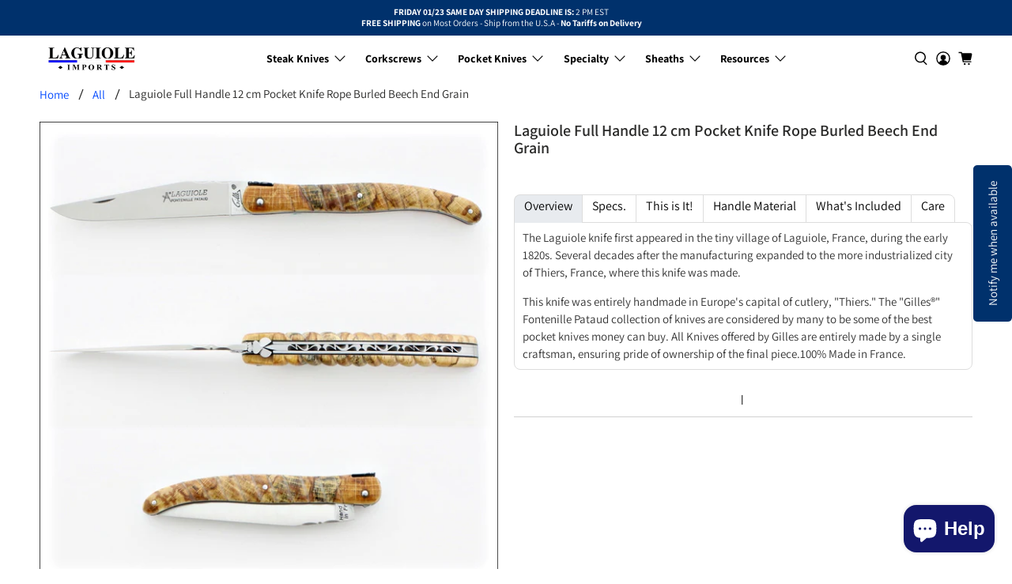

--- FILE ---
content_type: text/html; charset=utf-8
request_url: https://www.laguiole-imports.com/products/laguiole-full-handle-12-cm-pocket-knife-burled-beech-end-grain
body_size: 79503
content:


 <!doctype html>
<html class="no-js no-touch" lang="en">
<head><!-- BEGIN MerchantWidget Code -->
<script async crossorigin fetchpriority="high" src="/cdn/shopifycloud/importmap-polyfill/es-modules-shim.2.4.0.js"></script>
<script id='merchantWidgetScript'
        src="https://www.gstatic.com/shopping/merchant/merchantwidget.js"
        defer>
</script>
<script type="text/javascript">
  merchantWidgetScript.addEventListener('load', function () {
    merchantwidget.start({
     position: 'LEFT_BOTTOM',
      sideMargin: 21,
      bottomMargin: 70,
      mobileSideMargin: 17,
      mobileBottomMargin: 48
    });
  });
</script>
<!-- END MerchantWidget Code --> <meta name="p:domain_verify" content="c47e853d10432352f95cebca4a7a583d" />
<!-- Google Tag Manager -->
<script>
  window.dataLayer = window.dataLayer || [];
</script>
<script>
(function(w,d,s,l,i){w[l]=w[l]||[];w[l].push({"gtm.start":
  new Date().getTime(),event:"gtm.js"});var f=d.getElementsByTagName(s)[0],
  j=d.createElement(s),dl=l!="dataLayer"?"&l="+l:"";j.async=true;j.src=
  "https://www.googletagmanager.com/gtm.js?id="+i+dl;f.parentNode.insertBefore(j,f);
})(window,document,"script","dataLayer","GTM-535QFF7");
</script>
<!-- End Google Tag Manager -->
<script id="elevar-gtm-suite-config" type="application/json">{"gtm_id": "GTM-535QFF7", "event_config": {"cart_reconcile": true, "cart_view": true, "checkout_complete": true, "checkout_step": true, "collection_view": true, "product_add_to_cart": true, "product_add_to_cart_ajax": true, "product_remove_from_cart": true, "product_select": true, "product_view": true, "search_results_view": true, "user": true, "save_order_notes": true}, "gtm_suite_script": "https://shopify-gtm-suite.getelevar.com/shops/3f6e21a5e4624ee2ae462da262950370b17b7a48/2.42.0/gtm-suite.js", "consent_enabled": false}</script> <!-- Google Tag Manager -->
<script>(function(w,d,s,l,i){w[l]=w[l]||[];w[l].push({'gtm.start':
new Date().getTime(),event:'gtm.js'});var f=d.getElementsByTagName(s)[0],
j=d.createElement(s),dl=l!='dataLayer'?'&l='+l:'';j.async=true;j.src=
'https://www.googletagmanager.com/gtm.js?id='+i+dl;f.parentNode.insertBefore(j,f);
})(window,document,'script','dataLayer','GTM-535QFF7');</script>
<!-- End Google Tag Manager --> <!-- Google tag (gtag.js) -->
<script async src="https://www.googletagmanager.com/gtag/js?id=AW-16875160453">
</script>
<script>
  window.dataLayer = window.dataLayer || [];
  function gtag(){dataLayer.push(arguments);}
  gtag('js', new Date());

  gtag('config', 'AW-16875160453');
</script> 
<script>
    window.Store = window.Store || {};
    window.Store.id = 3689597;</script> <meta charset="utf-8"> <meta http-equiv="cleartype" content="on"> <meta name="robots" content="index,follow"> <meta name="viewport" content="width=device-width,initial-scale=1"> <meta name="theme-color" content="#ffffff"> <meta name="google-site-verification" content="YrdZKS0yOCwM5w2fsreMlRVuz-v-l8Jx4s5fAG3aSRY" /> <link rel="canonical" href="https://www.laguiole-imports.com/products/laguiole-full-handle-12-cm-pocket-knife-burled-beech-end-grain"><title>Laguiole Full Handle 12 cm Pocket Knife Rope Burled Beech End Grain - Laguiole Imports</title> <!-- DNS prefetches --> <link rel="dns-prefetch" href="https://cdn.shopify.com"> <link rel="dns-prefetch" href="https://fonts.shopify.com"> <link rel="dns-prefetch" href="https://monorail-edge.shopifysvc.com"> <link rel="dns-prefetch" href="https://ajax.googleapis.com"> <!-- Preconnects --> <link rel="preconnect" href="https://cdn.shopify.com" crossorigin> <link rel="preconnect" href="https://fonts.shopify.com" crossorigin> <link rel="preconnect" href="https://monorail-edge.shopifysvc.com"> <link rel="preconnect" href="https://ajax.googleapis.com"> <!-- Preloads --> <!-- Preload CSS --> <link rel="preload" href="//www.laguiole-imports.com/cdn/shop/t/212/assets/fancybox.css?v=30466120580444283401758275087" as="style"> <link rel="preload" href="//www.laguiole-imports.com/cdn/shop/t/212/assets/theme.css?v=11525434045760300361765973492" as="style"> <!-- Preload JS --> <link rel="preload" href="https://ajax.googleapis.com/ajax/libs/jquery/3.6.0/jquery.min.js" as="script"> <link rel="preload" href="//www.laguiole-imports.com/cdn/shop/t/212/assets/vendors.js?v=105789364703734492431758275088" as="script"> <link rel="preload" href="//www.laguiole-imports.com/cdn/shop/t/212/assets/utilities.js?v=178049412956046755721758275088" as="script"> <link rel="preload" href="//www.laguiole-imports.com/cdn/shop/t/212/assets/app.js?v=110404755423471249791758275191" as="script"> <link rel="preload" href="/services/javascripts/currencies.js" as="script"> <link rel="preload" href="//www.laguiole-imports.com/cdn/shop/t/212/assets/currencyConversion.js?v=131509219858779596601758275087" as="script"> <!-- CSS for Flex --> <link rel="stylesheet" href="//www.laguiole-imports.com/cdn/shop/t/212/assets/fancybox.css?v=30466120580444283401758275087"> <link rel="stylesheet" href="//www.laguiole-imports.com/cdn/shop/t/212/assets/theme.css?v=11525434045760300361765973492"> <script>
    window.PXUTheme = window.PXUTheme || {};
    window.PXUTheme.version = '5.4.0';
    window.PXUTheme.name = 'Flex';</script> <script>
    

window.PXUTheme = window.PXUTheme || {};


window.PXUTheme.info = {
  name: 'Flex',
  version: '3.0.0'
}


window.PXUTheme.currency = {};
window.PXUTheme.currency.show_multiple_currencies = true;
window.PXUTheme.currency.presentment_currency = "USD";
window.PXUTheme.currency.default_currency = "USD";
window.PXUTheme.currency.display_format = "money_with_currency_format";
window.PXUTheme.currency.money_format = "${{amount}}";
window.PXUTheme.currency.money_format_no_currency = "${{amount}}";
window.PXUTheme.currency.money_format_currency = "${{amount}}";
window.PXUTheme.currency.native_multi_currency = true;
window.PXUTheme.currency.iso_code = "USD";
window.PXUTheme.currency.symbol = "$";



window.PXUTheme.allCountryOptionTags = "\u003coption value=\"United States\" data-provinces=\"[[\u0026quot;Alabama\u0026quot;,\u0026quot;Alabama\u0026quot;],[\u0026quot;Alaska\u0026quot;,\u0026quot;Alaska\u0026quot;],[\u0026quot;American Samoa\u0026quot;,\u0026quot;American Samoa\u0026quot;],[\u0026quot;Arizona\u0026quot;,\u0026quot;Arizona\u0026quot;],[\u0026quot;Arkansas\u0026quot;,\u0026quot;Arkansas\u0026quot;],[\u0026quot;Armed Forces Americas\u0026quot;,\u0026quot;Armed Forces Americas\u0026quot;],[\u0026quot;Armed Forces Europe\u0026quot;,\u0026quot;Armed Forces Europe\u0026quot;],[\u0026quot;Armed Forces Pacific\u0026quot;,\u0026quot;Armed Forces Pacific\u0026quot;],[\u0026quot;California\u0026quot;,\u0026quot;California\u0026quot;],[\u0026quot;Colorado\u0026quot;,\u0026quot;Colorado\u0026quot;],[\u0026quot;Connecticut\u0026quot;,\u0026quot;Connecticut\u0026quot;],[\u0026quot;Delaware\u0026quot;,\u0026quot;Delaware\u0026quot;],[\u0026quot;District of Columbia\u0026quot;,\u0026quot;Washington DC\u0026quot;],[\u0026quot;Federated States of Micronesia\u0026quot;,\u0026quot;Micronesia\u0026quot;],[\u0026quot;Florida\u0026quot;,\u0026quot;Florida\u0026quot;],[\u0026quot;Georgia\u0026quot;,\u0026quot;Georgia\u0026quot;],[\u0026quot;Guam\u0026quot;,\u0026quot;Guam\u0026quot;],[\u0026quot;Hawaii\u0026quot;,\u0026quot;Hawaii\u0026quot;],[\u0026quot;Idaho\u0026quot;,\u0026quot;Idaho\u0026quot;],[\u0026quot;Illinois\u0026quot;,\u0026quot;Illinois\u0026quot;],[\u0026quot;Indiana\u0026quot;,\u0026quot;Indiana\u0026quot;],[\u0026quot;Iowa\u0026quot;,\u0026quot;Iowa\u0026quot;],[\u0026quot;Kansas\u0026quot;,\u0026quot;Kansas\u0026quot;],[\u0026quot;Kentucky\u0026quot;,\u0026quot;Kentucky\u0026quot;],[\u0026quot;Louisiana\u0026quot;,\u0026quot;Louisiana\u0026quot;],[\u0026quot;Maine\u0026quot;,\u0026quot;Maine\u0026quot;],[\u0026quot;Marshall Islands\u0026quot;,\u0026quot;Marshall Islands\u0026quot;],[\u0026quot;Maryland\u0026quot;,\u0026quot;Maryland\u0026quot;],[\u0026quot;Massachusetts\u0026quot;,\u0026quot;Massachusetts\u0026quot;],[\u0026quot;Michigan\u0026quot;,\u0026quot;Michigan\u0026quot;],[\u0026quot;Minnesota\u0026quot;,\u0026quot;Minnesota\u0026quot;],[\u0026quot;Mississippi\u0026quot;,\u0026quot;Mississippi\u0026quot;],[\u0026quot;Missouri\u0026quot;,\u0026quot;Missouri\u0026quot;],[\u0026quot;Montana\u0026quot;,\u0026quot;Montana\u0026quot;],[\u0026quot;Nebraska\u0026quot;,\u0026quot;Nebraska\u0026quot;],[\u0026quot;Nevada\u0026quot;,\u0026quot;Nevada\u0026quot;],[\u0026quot;New Hampshire\u0026quot;,\u0026quot;New Hampshire\u0026quot;],[\u0026quot;New Jersey\u0026quot;,\u0026quot;New Jersey\u0026quot;],[\u0026quot;New Mexico\u0026quot;,\u0026quot;New Mexico\u0026quot;],[\u0026quot;New York\u0026quot;,\u0026quot;New York\u0026quot;],[\u0026quot;North Carolina\u0026quot;,\u0026quot;North Carolina\u0026quot;],[\u0026quot;North Dakota\u0026quot;,\u0026quot;North Dakota\u0026quot;],[\u0026quot;Northern Mariana Islands\u0026quot;,\u0026quot;Northern Mariana Islands\u0026quot;],[\u0026quot;Ohio\u0026quot;,\u0026quot;Ohio\u0026quot;],[\u0026quot;Oklahoma\u0026quot;,\u0026quot;Oklahoma\u0026quot;],[\u0026quot;Oregon\u0026quot;,\u0026quot;Oregon\u0026quot;],[\u0026quot;Palau\u0026quot;,\u0026quot;Palau\u0026quot;],[\u0026quot;Pennsylvania\u0026quot;,\u0026quot;Pennsylvania\u0026quot;],[\u0026quot;Puerto Rico\u0026quot;,\u0026quot;Puerto Rico\u0026quot;],[\u0026quot;Rhode Island\u0026quot;,\u0026quot;Rhode Island\u0026quot;],[\u0026quot;South Carolina\u0026quot;,\u0026quot;South Carolina\u0026quot;],[\u0026quot;South Dakota\u0026quot;,\u0026quot;South Dakota\u0026quot;],[\u0026quot;Tennessee\u0026quot;,\u0026quot;Tennessee\u0026quot;],[\u0026quot;Texas\u0026quot;,\u0026quot;Texas\u0026quot;],[\u0026quot;Utah\u0026quot;,\u0026quot;Utah\u0026quot;],[\u0026quot;Vermont\u0026quot;,\u0026quot;Vermont\u0026quot;],[\u0026quot;Virgin Islands\u0026quot;,\u0026quot;U.S. Virgin Islands\u0026quot;],[\u0026quot;Virginia\u0026quot;,\u0026quot;Virginia\u0026quot;],[\u0026quot;Washington\u0026quot;,\u0026quot;Washington\u0026quot;],[\u0026quot;West Virginia\u0026quot;,\u0026quot;West Virginia\u0026quot;],[\u0026quot;Wisconsin\u0026quot;,\u0026quot;Wisconsin\u0026quot;],[\u0026quot;Wyoming\u0026quot;,\u0026quot;Wyoming\u0026quot;]]\"\u003eUnited States\u003c\/option\u003e\n\u003coption value=\"Canada\" data-provinces=\"[[\u0026quot;Alberta\u0026quot;,\u0026quot;Alberta\u0026quot;],[\u0026quot;British Columbia\u0026quot;,\u0026quot;British Columbia\u0026quot;],[\u0026quot;Manitoba\u0026quot;,\u0026quot;Manitoba\u0026quot;],[\u0026quot;New Brunswick\u0026quot;,\u0026quot;New Brunswick\u0026quot;],[\u0026quot;Newfoundland and Labrador\u0026quot;,\u0026quot;Newfoundland and Labrador\u0026quot;],[\u0026quot;Northwest Territories\u0026quot;,\u0026quot;Northwest Territories\u0026quot;],[\u0026quot;Nova Scotia\u0026quot;,\u0026quot;Nova Scotia\u0026quot;],[\u0026quot;Nunavut\u0026quot;,\u0026quot;Nunavut\u0026quot;],[\u0026quot;Ontario\u0026quot;,\u0026quot;Ontario\u0026quot;],[\u0026quot;Prince Edward Island\u0026quot;,\u0026quot;Prince Edward Island\u0026quot;],[\u0026quot;Quebec\u0026quot;,\u0026quot;Quebec\u0026quot;],[\u0026quot;Saskatchewan\u0026quot;,\u0026quot;Saskatchewan\u0026quot;],[\u0026quot;Yukon\u0026quot;,\u0026quot;Yukon\u0026quot;]]\"\u003eCanada\u003c\/option\u003e\n\u003coption value=\"South Korea\" data-provinces=\"[[\u0026quot;Busan\u0026quot;,\u0026quot;Busan\u0026quot;],[\u0026quot;Chungbuk\u0026quot;,\u0026quot;North Chungcheong\u0026quot;],[\u0026quot;Chungnam\u0026quot;,\u0026quot;South Chungcheong\u0026quot;],[\u0026quot;Daegu\u0026quot;,\u0026quot;Daegu\u0026quot;],[\u0026quot;Daejeon\u0026quot;,\u0026quot;Daejeon\u0026quot;],[\u0026quot;Gangwon\u0026quot;,\u0026quot;Gangwon\u0026quot;],[\u0026quot;Gwangju\u0026quot;,\u0026quot;Gwangju City\u0026quot;],[\u0026quot;Gyeongbuk\u0026quot;,\u0026quot;North Gyeongsang\u0026quot;],[\u0026quot;Gyeonggi\u0026quot;,\u0026quot;Gyeonggi\u0026quot;],[\u0026quot;Gyeongnam\u0026quot;,\u0026quot;South Gyeongsang\u0026quot;],[\u0026quot;Incheon\u0026quot;,\u0026quot;Incheon\u0026quot;],[\u0026quot;Jeju\u0026quot;,\u0026quot;Jeju\u0026quot;],[\u0026quot;Jeonbuk\u0026quot;,\u0026quot;North Jeolla\u0026quot;],[\u0026quot;Jeonnam\u0026quot;,\u0026quot;South Jeolla\u0026quot;],[\u0026quot;Sejong\u0026quot;,\u0026quot;Sejong\u0026quot;],[\u0026quot;Seoul\u0026quot;,\u0026quot;Seoul\u0026quot;],[\u0026quot;Ulsan\u0026quot;,\u0026quot;Ulsan\u0026quot;]]\"\u003eSouth Korea\u003c\/option\u003e\n\u003coption value=\"Australia\" data-provinces=\"[[\u0026quot;Australian Capital Territory\u0026quot;,\u0026quot;Australian Capital Territory\u0026quot;],[\u0026quot;New South Wales\u0026quot;,\u0026quot;New South Wales\u0026quot;],[\u0026quot;Northern Territory\u0026quot;,\u0026quot;Northern Territory\u0026quot;],[\u0026quot;Queensland\u0026quot;,\u0026quot;Queensland\u0026quot;],[\u0026quot;South Australia\u0026quot;,\u0026quot;South Australia\u0026quot;],[\u0026quot;Tasmania\u0026quot;,\u0026quot;Tasmania\u0026quot;],[\u0026quot;Victoria\u0026quot;,\u0026quot;Victoria\u0026quot;],[\u0026quot;Western Australia\u0026quot;,\u0026quot;Western Australia\u0026quot;]]\"\u003eAustralia\u003c\/option\u003e\n\u003coption value=\"---\" data-provinces=\"[]\"\u003e---\u003c\/option\u003e\n\u003coption value=\"Afghanistan\" data-provinces=\"[]\"\u003eAfghanistan\u003c\/option\u003e\n\u003coption value=\"Aland Islands\" data-provinces=\"[]\"\u003eÅland Islands\u003c\/option\u003e\n\u003coption value=\"Albania\" data-provinces=\"[]\"\u003eAlbania\u003c\/option\u003e\n\u003coption value=\"Algeria\" data-provinces=\"[]\"\u003eAlgeria\u003c\/option\u003e\n\u003coption value=\"Andorra\" data-provinces=\"[]\"\u003eAndorra\u003c\/option\u003e\n\u003coption value=\"Angola\" data-provinces=\"[]\"\u003eAngola\u003c\/option\u003e\n\u003coption value=\"Anguilla\" data-provinces=\"[]\"\u003eAnguilla\u003c\/option\u003e\n\u003coption value=\"Antigua And Barbuda\" data-provinces=\"[]\"\u003eAntigua \u0026 Barbuda\u003c\/option\u003e\n\u003coption value=\"Argentina\" data-provinces=\"[[\u0026quot;Buenos Aires\u0026quot;,\u0026quot;Buenos Aires Province\u0026quot;],[\u0026quot;Catamarca\u0026quot;,\u0026quot;Catamarca\u0026quot;],[\u0026quot;Chaco\u0026quot;,\u0026quot;Chaco\u0026quot;],[\u0026quot;Chubut\u0026quot;,\u0026quot;Chubut\u0026quot;],[\u0026quot;Ciudad Autónoma de Buenos Aires\u0026quot;,\u0026quot;Buenos Aires (Autonomous City)\u0026quot;],[\u0026quot;Corrientes\u0026quot;,\u0026quot;Corrientes\u0026quot;],[\u0026quot;Córdoba\u0026quot;,\u0026quot;Córdoba\u0026quot;],[\u0026quot;Entre Ríos\u0026quot;,\u0026quot;Entre Ríos\u0026quot;],[\u0026quot;Formosa\u0026quot;,\u0026quot;Formosa\u0026quot;],[\u0026quot;Jujuy\u0026quot;,\u0026quot;Jujuy\u0026quot;],[\u0026quot;La Pampa\u0026quot;,\u0026quot;La Pampa\u0026quot;],[\u0026quot;La Rioja\u0026quot;,\u0026quot;La Rioja\u0026quot;],[\u0026quot;Mendoza\u0026quot;,\u0026quot;Mendoza\u0026quot;],[\u0026quot;Misiones\u0026quot;,\u0026quot;Misiones\u0026quot;],[\u0026quot;Neuquén\u0026quot;,\u0026quot;Neuquén\u0026quot;],[\u0026quot;Río Negro\u0026quot;,\u0026quot;Río Negro\u0026quot;],[\u0026quot;Salta\u0026quot;,\u0026quot;Salta\u0026quot;],[\u0026quot;San Juan\u0026quot;,\u0026quot;San Juan\u0026quot;],[\u0026quot;San Luis\u0026quot;,\u0026quot;San Luis\u0026quot;],[\u0026quot;Santa Cruz\u0026quot;,\u0026quot;Santa Cruz\u0026quot;],[\u0026quot;Santa Fe\u0026quot;,\u0026quot;Santa Fe\u0026quot;],[\u0026quot;Santiago Del Estero\u0026quot;,\u0026quot;Santiago del Estero\u0026quot;],[\u0026quot;Tierra Del Fuego\u0026quot;,\u0026quot;Tierra del Fuego\u0026quot;],[\u0026quot;Tucumán\u0026quot;,\u0026quot;Tucumán\u0026quot;]]\"\u003eArgentina\u003c\/option\u003e\n\u003coption value=\"Armenia\" data-provinces=\"[]\"\u003eArmenia\u003c\/option\u003e\n\u003coption value=\"Aruba\" data-provinces=\"[]\"\u003eAruba\u003c\/option\u003e\n\u003coption value=\"Ascension Island\" data-provinces=\"[]\"\u003eAscension Island\u003c\/option\u003e\n\u003coption value=\"Australia\" data-provinces=\"[[\u0026quot;Australian Capital Territory\u0026quot;,\u0026quot;Australian Capital Territory\u0026quot;],[\u0026quot;New South Wales\u0026quot;,\u0026quot;New South Wales\u0026quot;],[\u0026quot;Northern Territory\u0026quot;,\u0026quot;Northern Territory\u0026quot;],[\u0026quot;Queensland\u0026quot;,\u0026quot;Queensland\u0026quot;],[\u0026quot;South Australia\u0026quot;,\u0026quot;South Australia\u0026quot;],[\u0026quot;Tasmania\u0026quot;,\u0026quot;Tasmania\u0026quot;],[\u0026quot;Victoria\u0026quot;,\u0026quot;Victoria\u0026quot;],[\u0026quot;Western Australia\u0026quot;,\u0026quot;Western Australia\u0026quot;]]\"\u003eAustralia\u003c\/option\u003e\n\u003coption value=\"Austria\" data-provinces=\"[]\"\u003eAustria\u003c\/option\u003e\n\u003coption value=\"Azerbaijan\" data-provinces=\"[]\"\u003eAzerbaijan\u003c\/option\u003e\n\u003coption value=\"Bahamas\" data-provinces=\"[]\"\u003eBahamas\u003c\/option\u003e\n\u003coption value=\"Bahrain\" data-provinces=\"[]\"\u003eBahrain\u003c\/option\u003e\n\u003coption value=\"Bangladesh\" data-provinces=\"[]\"\u003eBangladesh\u003c\/option\u003e\n\u003coption value=\"Barbados\" data-provinces=\"[]\"\u003eBarbados\u003c\/option\u003e\n\u003coption value=\"Belarus\" data-provinces=\"[]\"\u003eBelarus\u003c\/option\u003e\n\u003coption value=\"Belgium\" data-provinces=\"[]\"\u003eBelgium\u003c\/option\u003e\n\u003coption value=\"Belize\" data-provinces=\"[]\"\u003eBelize\u003c\/option\u003e\n\u003coption value=\"Benin\" data-provinces=\"[]\"\u003eBenin\u003c\/option\u003e\n\u003coption value=\"Bermuda\" data-provinces=\"[]\"\u003eBermuda\u003c\/option\u003e\n\u003coption value=\"Bhutan\" data-provinces=\"[]\"\u003eBhutan\u003c\/option\u003e\n\u003coption value=\"Bolivia\" data-provinces=\"[]\"\u003eBolivia\u003c\/option\u003e\n\u003coption value=\"Bosnia And Herzegovina\" data-provinces=\"[]\"\u003eBosnia \u0026 Herzegovina\u003c\/option\u003e\n\u003coption value=\"Botswana\" data-provinces=\"[]\"\u003eBotswana\u003c\/option\u003e\n\u003coption value=\"Brazil\" data-provinces=\"[[\u0026quot;Acre\u0026quot;,\u0026quot;Acre\u0026quot;],[\u0026quot;Alagoas\u0026quot;,\u0026quot;Alagoas\u0026quot;],[\u0026quot;Amapá\u0026quot;,\u0026quot;Amapá\u0026quot;],[\u0026quot;Amazonas\u0026quot;,\u0026quot;Amazonas\u0026quot;],[\u0026quot;Bahia\u0026quot;,\u0026quot;Bahia\u0026quot;],[\u0026quot;Ceará\u0026quot;,\u0026quot;Ceará\u0026quot;],[\u0026quot;Distrito Federal\u0026quot;,\u0026quot;Federal District\u0026quot;],[\u0026quot;Espírito Santo\u0026quot;,\u0026quot;Espírito Santo\u0026quot;],[\u0026quot;Goiás\u0026quot;,\u0026quot;Goiás\u0026quot;],[\u0026quot;Maranhão\u0026quot;,\u0026quot;Maranhão\u0026quot;],[\u0026quot;Mato Grosso\u0026quot;,\u0026quot;Mato Grosso\u0026quot;],[\u0026quot;Mato Grosso do Sul\u0026quot;,\u0026quot;Mato Grosso do Sul\u0026quot;],[\u0026quot;Minas Gerais\u0026quot;,\u0026quot;Minas Gerais\u0026quot;],[\u0026quot;Paraná\u0026quot;,\u0026quot;Paraná\u0026quot;],[\u0026quot;Paraíba\u0026quot;,\u0026quot;Paraíba\u0026quot;],[\u0026quot;Pará\u0026quot;,\u0026quot;Pará\u0026quot;],[\u0026quot;Pernambuco\u0026quot;,\u0026quot;Pernambuco\u0026quot;],[\u0026quot;Piauí\u0026quot;,\u0026quot;Piauí\u0026quot;],[\u0026quot;Rio Grande do Norte\u0026quot;,\u0026quot;Rio Grande do Norte\u0026quot;],[\u0026quot;Rio Grande do Sul\u0026quot;,\u0026quot;Rio Grande do Sul\u0026quot;],[\u0026quot;Rio de Janeiro\u0026quot;,\u0026quot;Rio de Janeiro\u0026quot;],[\u0026quot;Rondônia\u0026quot;,\u0026quot;Rondônia\u0026quot;],[\u0026quot;Roraima\u0026quot;,\u0026quot;Roraima\u0026quot;],[\u0026quot;Santa Catarina\u0026quot;,\u0026quot;Santa Catarina\u0026quot;],[\u0026quot;Sergipe\u0026quot;,\u0026quot;Sergipe\u0026quot;],[\u0026quot;São Paulo\u0026quot;,\u0026quot;São Paulo\u0026quot;],[\u0026quot;Tocantins\u0026quot;,\u0026quot;Tocantins\u0026quot;]]\"\u003eBrazil\u003c\/option\u003e\n\u003coption value=\"British Indian Ocean Territory\" data-provinces=\"[]\"\u003eBritish Indian Ocean Territory\u003c\/option\u003e\n\u003coption value=\"Virgin Islands, British\" data-provinces=\"[]\"\u003eBritish Virgin Islands\u003c\/option\u003e\n\u003coption value=\"Brunei\" data-provinces=\"[]\"\u003eBrunei\u003c\/option\u003e\n\u003coption value=\"Bulgaria\" data-provinces=\"[]\"\u003eBulgaria\u003c\/option\u003e\n\u003coption value=\"Burkina Faso\" data-provinces=\"[]\"\u003eBurkina Faso\u003c\/option\u003e\n\u003coption value=\"Burundi\" data-provinces=\"[]\"\u003eBurundi\u003c\/option\u003e\n\u003coption value=\"Cambodia\" data-provinces=\"[]\"\u003eCambodia\u003c\/option\u003e\n\u003coption value=\"Republic of Cameroon\" data-provinces=\"[]\"\u003eCameroon\u003c\/option\u003e\n\u003coption value=\"Canada\" data-provinces=\"[[\u0026quot;Alberta\u0026quot;,\u0026quot;Alberta\u0026quot;],[\u0026quot;British Columbia\u0026quot;,\u0026quot;British Columbia\u0026quot;],[\u0026quot;Manitoba\u0026quot;,\u0026quot;Manitoba\u0026quot;],[\u0026quot;New Brunswick\u0026quot;,\u0026quot;New Brunswick\u0026quot;],[\u0026quot;Newfoundland and Labrador\u0026quot;,\u0026quot;Newfoundland and Labrador\u0026quot;],[\u0026quot;Northwest Territories\u0026quot;,\u0026quot;Northwest Territories\u0026quot;],[\u0026quot;Nova Scotia\u0026quot;,\u0026quot;Nova Scotia\u0026quot;],[\u0026quot;Nunavut\u0026quot;,\u0026quot;Nunavut\u0026quot;],[\u0026quot;Ontario\u0026quot;,\u0026quot;Ontario\u0026quot;],[\u0026quot;Prince Edward Island\u0026quot;,\u0026quot;Prince Edward Island\u0026quot;],[\u0026quot;Quebec\u0026quot;,\u0026quot;Quebec\u0026quot;],[\u0026quot;Saskatchewan\u0026quot;,\u0026quot;Saskatchewan\u0026quot;],[\u0026quot;Yukon\u0026quot;,\u0026quot;Yukon\u0026quot;]]\"\u003eCanada\u003c\/option\u003e\n\u003coption value=\"Cape Verde\" data-provinces=\"[]\"\u003eCape Verde\u003c\/option\u003e\n\u003coption value=\"Caribbean Netherlands\" data-provinces=\"[]\"\u003eCaribbean Netherlands\u003c\/option\u003e\n\u003coption value=\"Cayman Islands\" data-provinces=\"[]\"\u003eCayman Islands\u003c\/option\u003e\n\u003coption value=\"Central African Republic\" data-provinces=\"[]\"\u003eCentral African Republic\u003c\/option\u003e\n\u003coption value=\"Chad\" data-provinces=\"[]\"\u003eChad\u003c\/option\u003e\n\u003coption value=\"Chile\" data-provinces=\"[[\u0026quot;Antofagasta\u0026quot;,\u0026quot;Antofagasta\u0026quot;],[\u0026quot;Araucanía\u0026quot;,\u0026quot;Araucanía\u0026quot;],[\u0026quot;Arica and Parinacota\u0026quot;,\u0026quot;Arica y Parinacota\u0026quot;],[\u0026quot;Atacama\u0026quot;,\u0026quot;Atacama\u0026quot;],[\u0026quot;Aysén\u0026quot;,\u0026quot;Aysén\u0026quot;],[\u0026quot;Biobío\u0026quot;,\u0026quot;Bío Bío\u0026quot;],[\u0026quot;Coquimbo\u0026quot;,\u0026quot;Coquimbo\u0026quot;],[\u0026quot;Los Lagos\u0026quot;,\u0026quot;Los Lagos\u0026quot;],[\u0026quot;Los Ríos\u0026quot;,\u0026quot;Los Ríos\u0026quot;],[\u0026quot;Magallanes\u0026quot;,\u0026quot;Magallanes Region\u0026quot;],[\u0026quot;Maule\u0026quot;,\u0026quot;Maule\u0026quot;],[\u0026quot;O\u0026#39;Higgins\u0026quot;,\u0026quot;Libertador General Bernardo O’Higgins\u0026quot;],[\u0026quot;Santiago\u0026quot;,\u0026quot;Santiago Metropolitan\u0026quot;],[\u0026quot;Tarapacá\u0026quot;,\u0026quot;Tarapacá\u0026quot;],[\u0026quot;Valparaíso\u0026quot;,\u0026quot;Valparaíso\u0026quot;],[\u0026quot;Ñuble\u0026quot;,\u0026quot;Ñuble\u0026quot;]]\"\u003eChile\u003c\/option\u003e\n\u003coption value=\"China\" data-provinces=\"[[\u0026quot;Anhui\u0026quot;,\u0026quot;Anhui\u0026quot;],[\u0026quot;Beijing\u0026quot;,\u0026quot;Beijing\u0026quot;],[\u0026quot;Chongqing\u0026quot;,\u0026quot;Chongqing\u0026quot;],[\u0026quot;Fujian\u0026quot;,\u0026quot;Fujian\u0026quot;],[\u0026quot;Gansu\u0026quot;,\u0026quot;Gansu\u0026quot;],[\u0026quot;Guangdong\u0026quot;,\u0026quot;Guangdong\u0026quot;],[\u0026quot;Guangxi\u0026quot;,\u0026quot;Guangxi\u0026quot;],[\u0026quot;Guizhou\u0026quot;,\u0026quot;Guizhou\u0026quot;],[\u0026quot;Hainan\u0026quot;,\u0026quot;Hainan\u0026quot;],[\u0026quot;Hebei\u0026quot;,\u0026quot;Hebei\u0026quot;],[\u0026quot;Heilongjiang\u0026quot;,\u0026quot;Heilongjiang\u0026quot;],[\u0026quot;Henan\u0026quot;,\u0026quot;Henan\u0026quot;],[\u0026quot;Hubei\u0026quot;,\u0026quot;Hubei\u0026quot;],[\u0026quot;Hunan\u0026quot;,\u0026quot;Hunan\u0026quot;],[\u0026quot;Inner Mongolia\u0026quot;,\u0026quot;Inner Mongolia\u0026quot;],[\u0026quot;Jiangsu\u0026quot;,\u0026quot;Jiangsu\u0026quot;],[\u0026quot;Jiangxi\u0026quot;,\u0026quot;Jiangxi\u0026quot;],[\u0026quot;Jilin\u0026quot;,\u0026quot;Jilin\u0026quot;],[\u0026quot;Liaoning\u0026quot;,\u0026quot;Liaoning\u0026quot;],[\u0026quot;Ningxia\u0026quot;,\u0026quot;Ningxia\u0026quot;],[\u0026quot;Qinghai\u0026quot;,\u0026quot;Qinghai\u0026quot;],[\u0026quot;Shaanxi\u0026quot;,\u0026quot;Shaanxi\u0026quot;],[\u0026quot;Shandong\u0026quot;,\u0026quot;Shandong\u0026quot;],[\u0026quot;Shanghai\u0026quot;,\u0026quot;Shanghai\u0026quot;],[\u0026quot;Shanxi\u0026quot;,\u0026quot;Shanxi\u0026quot;],[\u0026quot;Sichuan\u0026quot;,\u0026quot;Sichuan\u0026quot;],[\u0026quot;Tianjin\u0026quot;,\u0026quot;Tianjin\u0026quot;],[\u0026quot;Xinjiang\u0026quot;,\u0026quot;Xinjiang\u0026quot;],[\u0026quot;Xizang\u0026quot;,\u0026quot;Tibet\u0026quot;],[\u0026quot;Yunnan\u0026quot;,\u0026quot;Yunnan\u0026quot;],[\u0026quot;Zhejiang\u0026quot;,\u0026quot;Zhejiang\u0026quot;]]\"\u003eChina\u003c\/option\u003e\n\u003coption value=\"Christmas Island\" data-provinces=\"[]\"\u003eChristmas Island\u003c\/option\u003e\n\u003coption value=\"Cocos (Keeling) Islands\" data-provinces=\"[]\"\u003eCocos (Keeling) Islands\u003c\/option\u003e\n\u003coption value=\"Colombia\" data-provinces=\"[[\u0026quot;Amazonas\u0026quot;,\u0026quot;Amazonas\u0026quot;],[\u0026quot;Antioquia\u0026quot;,\u0026quot;Antioquia\u0026quot;],[\u0026quot;Arauca\u0026quot;,\u0026quot;Arauca\u0026quot;],[\u0026quot;Atlántico\u0026quot;,\u0026quot;Atlántico\u0026quot;],[\u0026quot;Bogotá, D.C.\u0026quot;,\u0026quot;Capital District\u0026quot;],[\u0026quot;Bolívar\u0026quot;,\u0026quot;Bolívar\u0026quot;],[\u0026quot;Boyacá\u0026quot;,\u0026quot;Boyacá\u0026quot;],[\u0026quot;Caldas\u0026quot;,\u0026quot;Caldas\u0026quot;],[\u0026quot;Caquetá\u0026quot;,\u0026quot;Caquetá\u0026quot;],[\u0026quot;Casanare\u0026quot;,\u0026quot;Casanare\u0026quot;],[\u0026quot;Cauca\u0026quot;,\u0026quot;Cauca\u0026quot;],[\u0026quot;Cesar\u0026quot;,\u0026quot;Cesar\u0026quot;],[\u0026quot;Chocó\u0026quot;,\u0026quot;Chocó\u0026quot;],[\u0026quot;Cundinamarca\u0026quot;,\u0026quot;Cundinamarca\u0026quot;],[\u0026quot;Córdoba\u0026quot;,\u0026quot;Córdoba\u0026quot;],[\u0026quot;Guainía\u0026quot;,\u0026quot;Guainía\u0026quot;],[\u0026quot;Guaviare\u0026quot;,\u0026quot;Guaviare\u0026quot;],[\u0026quot;Huila\u0026quot;,\u0026quot;Huila\u0026quot;],[\u0026quot;La Guajira\u0026quot;,\u0026quot;La Guajira\u0026quot;],[\u0026quot;Magdalena\u0026quot;,\u0026quot;Magdalena\u0026quot;],[\u0026quot;Meta\u0026quot;,\u0026quot;Meta\u0026quot;],[\u0026quot;Nariño\u0026quot;,\u0026quot;Nariño\u0026quot;],[\u0026quot;Norte de Santander\u0026quot;,\u0026quot;Norte de Santander\u0026quot;],[\u0026quot;Putumayo\u0026quot;,\u0026quot;Putumayo\u0026quot;],[\u0026quot;Quindío\u0026quot;,\u0026quot;Quindío\u0026quot;],[\u0026quot;Risaralda\u0026quot;,\u0026quot;Risaralda\u0026quot;],[\u0026quot;San Andrés, Providencia y Santa Catalina\u0026quot;,\u0026quot;San Andrés \\u0026 Providencia\u0026quot;],[\u0026quot;Santander\u0026quot;,\u0026quot;Santander\u0026quot;],[\u0026quot;Sucre\u0026quot;,\u0026quot;Sucre\u0026quot;],[\u0026quot;Tolima\u0026quot;,\u0026quot;Tolima\u0026quot;],[\u0026quot;Valle del Cauca\u0026quot;,\u0026quot;Valle del Cauca\u0026quot;],[\u0026quot;Vaupés\u0026quot;,\u0026quot;Vaupés\u0026quot;],[\u0026quot;Vichada\u0026quot;,\u0026quot;Vichada\u0026quot;]]\"\u003eColombia\u003c\/option\u003e\n\u003coption value=\"Comoros\" data-provinces=\"[]\"\u003eComoros\u003c\/option\u003e\n\u003coption value=\"Congo\" data-provinces=\"[]\"\u003eCongo - Brazzaville\u003c\/option\u003e\n\u003coption value=\"Congo, The Democratic Republic Of The\" data-provinces=\"[]\"\u003eCongo - Kinshasa\u003c\/option\u003e\n\u003coption value=\"Cook Islands\" data-provinces=\"[]\"\u003eCook Islands\u003c\/option\u003e\n\u003coption value=\"Costa Rica\" data-provinces=\"[[\u0026quot;Alajuela\u0026quot;,\u0026quot;Alajuela\u0026quot;],[\u0026quot;Cartago\u0026quot;,\u0026quot;Cartago\u0026quot;],[\u0026quot;Guanacaste\u0026quot;,\u0026quot;Guanacaste\u0026quot;],[\u0026quot;Heredia\u0026quot;,\u0026quot;Heredia\u0026quot;],[\u0026quot;Limón\u0026quot;,\u0026quot;Limón\u0026quot;],[\u0026quot;Puntarenas\u0026quot;,\u0026quot;Puntarenas\u0026quot;],[\u0026quot;San José\u0026quot;,\u0026quot;San José\u0026quot;]]\"\u003eCosta Rica\u003c\/option\u003e\n\u003coption value=\"Croatia\" data-provinces=\"[]\"\u003eCroatia\u003c\/option\u003e\n\u003coption value=\"Curaçao\" data-provinces=\"[]\"\u003eCuraçao\u003c\/option\u003e\n\u003coption value=\"Cyprus\" data-provinces=\"[]\"\u003eCyprus\u003c\/option\u003e\n\u003coption value=\"Czech Republic\" data-provinces=\"[]\"\u003eCzechia\u003c\/option\u003e\n\u003coption value=\"Côte d'Ivoire\" data-provinces=\"[]\"\u003eCôte d’Ivoire\u003c\/option\u003e\n\u003coption value=\"Denmark\" data-provinces=\"[]\"\u003eDenmark\u003c\/option\u003e\n\u003coption value=\"Djibouti\" data-provinces=\"[]\"\u003eDjibouti\u003c\/option\u003e\n\u003coption value=\"Dominica\" data-provinces=\"[]\"\u003eDominica\u003c\/option\u003e\n\u003coption value=\"Dominican Republic\" data-provinces=\"[]\"\u003eDominican Republic\u003c\/option\u003e\n\u003coption value=\"Ecuador\" data-provinces=\"[]\"\u003eEcuador\u003c\/option\u003e\n\u003coption value=\"Egypt\" data-provinces=\"[[\u0026quot;6th of October\u0026quot;,\u0026quot;6th of October\u0026quot;],[\u0026quot;Al Sharqia\u0026quot;,\u0026quot;Al Sharqia\u0026quot;],[\u0026quot;Alexandria\u0026quot;,\u0026quot;Alexandria\u0026quot;],[\u0026quot;Aswan\u0026quot;,\u0026quot;Aswan\u0026quot;],[\u0026quot;Asyut\u0026quot;,\u0026quot;Asyut\u0026quot;],[\u0026quot;Beheira\u0026quot;,\u0026quot;Beheira\u0026quot;],[\u0026quot;Beni Suef\u0026quot;,\u0026quot;Beni Suef\u0026quot;],[\u0026quot;Cairo\u0026quot;,\u0026quot;Cairo\u0026quot;],[\u0026quot;Dakahlia\u0026quot;,\u0026quot;Dakahlia\u0026quot;],[\u0026quot;Damietta\u0026quot;,\u0026quot;Damietta\u0026quot;],[\u0026quot;Faiyum\u0026quot;,\u0026quot;Faiyum\u0026quot;],[\u0026quot;Gharbia\u0026quot;,\u0026quot;Gharbia\u0026quot;],[\u0026quot;Giza\u0026quot;,\u0026quot;Giza\u0026quot;],[\u0026quot;Helwan\u0026quot;,\u0026quot;Helwan\u0026quot;],[\u0026quot;Ismailia\u0026quot;,\u0026quot;Ismailia\u0026quot;],[\u0026quot;Kafr el-Sheikh\u0026quot;,\u0026quot;Kafr el-Sheikh\u0026quot;],[\u0026quot;Luxor\u0026quot;,\u0026quot;Luxor\u0026quot;],[\u0026quot;Matrouh\u0026quot;,\u0026quot;Matrouh\u0026quot;],[\u0026quot;Minya\u0026quot;,\u0026quot;Minya\u0026quot;],[\u0026quot;Monufia\u0026quot;,\u0026quot;Monufia\u0026quot;],[\u0026quot;New Valley\u0026quot;,\u0026quot;New Valley\u0026quot;],[\u0026quot;North Sinai\u0026quot;,\u0026quot;North Sinai\u0026quot;],[\u0026quot;Port Said\u0026quot;,\u0026quot;Port Said\u0026quot;],[\u0026quot;Qalyubia\u0026quot;,\u0026quot;Qalyubia\u0026quot;],[\u0026quot;Qena\u0026quot;,\u0026quot;Qena\u0026quot;],[\u0026quot;Red Sea\u0026quot;,\u0026quot;Red Sea\u0026quot;],[\u0026quot;Sohag\u0026quot;,\u0026quot;Sohag\u0026quot;],[\u0026quot;South Sinai\u0026quot;,\u0026quot;South Sinai\u0026quot;],[\u0026quot;Suez\u0026quot;,\u0026quot;Suez\u0026quot;]]\"\u003eEgypt\u003c\/option\u003e\n\u003coption value=\"El Salvador\" data-provinces=\"[[\u0026quot;Ahuachapán\u0026quot;,\u0026quot;Ahuachapán\u0026quot;],[\u0026quot;Cabañas\u0026quot;,\u0026quot;Cabañas\u0026quot;],[\u0026quot;Chalatenango\u0026quot;,\u0026quot;Chalatenango\u0026quot;],[\u0026quot;Cuscatlán\u0026quot;,\u0026quot;Cuscatlán\u0026quot;],[\u0026quot;La Libertad\u0026quot;,\u0026quot;La Libertad\u0026quot;],[\u0026quot;La Paz\u0026quot;,\u0026quot;La Paz\u0026quot;],[\u0026quot;La Unión\u0026quot;,\u0026quot;La Unión\u0026quot;],[\u0026quot;Morazán\u0026quot;,\u0026quot;Morazán\u0026quot;],[\u0026quot;San Miguel\u0026quot;,\u0026quot;San Miguel\u0026quot;],[\u0026quot;San Salvador\u0026quot;,\u0026quot;San Salvador\u0026quot;],[\u0026quot;San Vicente\u0026quot;,\u0026quot;San Vicente\u0026quot;],[\u0026quot;Santa Ana\u0026quot;,\u0026quot;Santa Ana\u0026quot;],[\u0026quot;Sonsonate\u0026quot;,\u0026quot;Sonsonate\u0026quot;],[\u0026quot;Usulután\u0026quot;,\u0026quot;Usulután\u0026quot;]]\"\u003eEl Salvador\u003c\/option\u003e\n\u003coption value=\"Equatorial Guinea\" data-provinces=\"[]\"\u003eEquatorial Guinea\u003c\/option\u003e\n\u003coption value=\"Eritrea\" data-provinces=\"[]\"\u003eEritrea\u003c\/option\u003e\n\u003coption value=\"Estonia\" data-provinces=\"[]\"\u003eEstonia\u003c\/option\u003e\n\u003coption value=\"Eswatini\" data-provinces=\"[]\"\u003eEswatini\u003c\/option\u003e\n\u003coption value=\"Ethiopia\" data-provinces=\"[]\"\u003eEthiopia\u003c\/option\u003e\n\u003coption value=\"Falkland Islands (Malvinas)\" data-provinces=\"[]\"\u003eFalkland Islands\u003c\/option\u003e\n\u003coption value=\"Faroe Islands\" data-provinces=\"[]\"\u003eFaroe Islands\u003c\/option\u003e\n\u003coption value=\"Fiji\" data-provinces=\"[]\"\u003eFiji\u003c\/option\u003e\n\u003coption value=\"Finland\" data-provinces=\"[]\"\u003eFinland\u003c\/option\u003e\n\u003coption value=\"France\" data-provinces=\"[]\"\u003eFrance\u003c\/option\u003e\n\u003coption value=\"French Guiana\" data-provinces=\"[]\"\u003eFrench Guiana\u003c\/option\u003e\n\u003coption value=\"French Polynesia\" data-provinces=\"[]\"\u003eFrench Polynesia\u003c\/option\u003e\n\u003coption value=\"French Southern Territories\" data-provinces=\"[]\"\u003eFrench Southern Territories\u003c\/option\u003e\n\u003coption value=\"Gabon\" data-provinces=\"[]\"\u003eGabon\u003c\/option\u003e\n\u003coption value=\"Gambia\" data-provinces=\"[]\"\u003eGambia\u003c\/option\u003e\n\u003coption value=\"Georgia\" data-provinces=\"[]\"\u003eGeorgia\u003c\/option\u003e\n\u003coption value=\"Germany\" data-provinces=\"[]\"\u003eGermany\u003c\/option\u003e\n\u003coption value=\"Ghana\" data-provinces=\"[]\"\u003eGhana\u003c\/option\u003e\n\u003coption value=\"Gibraltar\" data-provinces=\"[]\"\u003eGibraltar\u003c\/option\u003e\n\u003coption value=\"Greece\" data-provinces=\"[]\"\u003eGreece\u003c\/option\u003e\n\u003coption value=\"Greenland\" data-provinces=\"[]\"\u003eGreenland\u003c\/option\u003e\n\u003coption value=\"Grenada\" data-provinces=\"[]\"\u003eGrenada\u003c\/option\u003e\n\u003coption value=\"Guadeloupe\" data-provinces=\"[]\"\u003eGuadeloupe\u003c\/option\u003e\n\u003coption value=\"Guatemala\" data-provinces=\"[[\u0026quot;Alta Verapaz\u0026quot;,\u0026quot;Alta Verapaz\u0026quot;],[\u0026quot;Baja Verapaz\u0026quot;,\u0026quot;Baja Verapaz\u0026quot;],[\u0026quot;Chimaltenango\u0026quot;,\u0026quot;Chimaltenango\u0026quot;],[\u0026quot;Chiquimula\u0026quot;,\u0026quot;Chiquimula\u0026quot;],[\u0026quot;El Progreso\u0026quot;,\u0026quot;El Progreso\u0026quot;],[\u0026quot;Escuintla\u0026quot;,\u0026quot;Escuintla\u0026quot;],[\u0026quot;Guatemala\u0026quot;,\u0026quot;Guatemala\u0026quot;],[\u0026quot;Huehuetenango\u0026quot;,\u0026quot;Huehuetenango\u0026quot;],[\u0026quot;Izabal\u0026quot;,\u0026quot;Izabal\u0026quot;],[\u0026quot;Jalapa\u0026quot;,\u0026quot;Jalapa\u0026quot;],[\u0026quot;Jutiapa\u0026quot;,\u0026quot;Jutiapa\u0026quot;],[\u0026quot;Petén\u0026quot;,\u0026quot;Petén\u0026quot;],[\u0026quot;Quetzaltenango\u0026quot;,\u0026quot;Quetzaltenango\u0026quot;],[\u0026quot;Quiché\u0026quot;,\u0026quot;Quiché\u0026quot;],[\u0026quot;Retalhuleu\u0026quot;,\u0026quot;Retalhuleu\u0026quot;],[\u0026quot;Sacatepéquez\u0026quot;,\u0026quot;Sacatepéquez\u0026quot;],[\u0026quot;San Marcos\u0026quot;,\u0026quot;San Marcos\u0026quot;],[\u0026quot;Santa Rosa\u0026quot;,\u0026quot;Santa Rosa\u0026quot;],[\u0026quot;Sololá\u0026quot;,\u0026quot;Sololá\u0026quot;],[\u0026quot;Suchitepéquez\u0026quot;,\u0026quot;Suchitepéquez\u0026quot;],[\u0026quot;Totonicapán\u0026quot;,\u0026quot;Totonicapán\u0026quot;],[\u0026quot;Zacapa\u0026quot;,\u0026quot;Zacapa\u0026quot;]]\"\u003eGuatemala\u003c\/option\u003e\n\u003coption value=\"Guernsey\" data-provinces=\"[]\"\u003eGuernsey\u003c\/option\u003e\n\u003coption value=\"Guinea\" data-provinces=\"[]\"\u003eGuinea\u003c\/option\u003e\n\u003coption value=\"Guinea Bissau\" data-provinces=\"[]\"\u003eGuinea-Bissau\u003c\/option\u003e\n\u003coption value=\"Guyana\" data-provinces=\"[]\"\u003eGuyana\u003c\/option\u003e\n\u003coption value=\"Haiti\" data-provinces=\"[]\"\u003eHaiti\u003c\/option\u003e\n\u003coption value=\"Honduras\" data-provinces=\"[]\"\u003eHonduras\u003c\/option\u003e\n\u003coption value=\"Hong Kong\" data-provinces=\"[[\u0026quot;Hong Kong Island\u0026quot;,\u0026quot;Hong Kong Island\u0026quot;],[\u0026quot;Kowloon\u0026quot;,\u0026quot;Kowloon\u0026quot;],[\u0026quot;New Territories\u0026quot;,\u0026quot;New Territories\u0026quot;]]\"\u003eHong Kong SAR\u003c\/option\u003e\n\u003coption value=\"Hungary\" data-provinces=\"[]\"\u003eHungary\u003c\/option\u003e\n\u003coption value=\"Iceland\" data-provinces=\"[]\"\u003eIceland\u003c\/option\u003e\n\u003coption value=\"India\" data-provinces=\"[[\u0026quot;Andaman and Nicobar Islands\u0026quot;,\u0026quot;Andaman and Nicobar Islands\u0026quot;],[\u0026quot;Andhra Pradesh\u0026quot;,\u0026quot;Andhra Pradesh\u0026quot;],[\u0026quot;Arunachal Pradesh\u0026quot;,\u0026quot;Arunachal Pradesh\u0026quot;],[\u0026quot;Assam\u0026quot;,\u0026quot;Assam\u0026quot;],[\u0026quot;Bihar\u0026quot;,\u0026quot;Bihar\u0026quot;],[\u0026quot;Chandigarh\u0026quot;,\u0026quot;Chandigarh\u0026quot;],[\u0026quot;Chhattisgarh\u0026quot;,\u0026quot;Chhattisgarh\u0026quot;],[\u0026quot;Dadra and Nagar Haveli\u0026quot;,\u0026quot;Dadra and Nagar Haveli\u0026quot;],[\u0026quot;Daman and Diu\u0026quot;,\u0026quot;Daman and Diu\u0026quot;],[\u0026quot;Delhi\u0026quot;,\u0026quot;Delhi\u0026quot;],[\u0026quot;Goa\u0026quot;,\u0026quot;Goa\u0026quot;],[\u0026quot;Gujarat\u0026quot;,\u0026quot;Gujarat\u0026quot;],[\u0026quot;Haryana\u0026quot;,\u0026quot;Haryana\u0026quot;],[\u0026quot;Himachal Pradesh\u0026quot;,\u0026quot;Himachal Pradesh\u0026quot;],[\u0026quot;Jammu and Kashmir\u0026quot;,\u0026quot;Jammu and Kashmir\u0026quot;],[\u0026quot;Jharkhand\u0026quot;,\u0026quot;Jharkhand\u0026quot;],[\u0026quot;Karnataka\u0026quot;,\u0026quot;Karnataka\u0026quot;],[\u0026quot;Kerala\u0026quot;,\u0026quot;Kerala\u0026quot;],[\u0026quot;Ladakh\u0026quot;,\u0026quot;Ladakh\u0026quot;],[\u0026quot;Lakshadweep\u0026quot;,\u0026quot;Lakshadweep\u0026quot;],[\u0026quot;Madhya Pradesh\u0026quot;,\u0026quot;Madhya Pradesh\u0026quot;],[\u0026quot;Maharashtra\u0026quot;,\u0026quot;Maharashtra\u0026quot;],[\u0026quot;Manipur\u0026quot;,\u0026quot;Manipur\u0026quot;],[\u0026quot;Meghalaya\u0026quot;,\u0026quot;Meghalaya\u0026quot;],[\u0026quot;Mizoram\u0026quot;,\u0026quot;Mizoram\u0026quot;],[\u0026quot;Nagaland\u0026quot;,\u0026quot;Nagaland\u0026quot;],[\u0026quot;Odisha\u0026quot;,\u0026quot;Odisha\u0026quot;],[\u0026quot;Puducherry\u0026quot;,\u0026quot;Puducherry\u0026quot;],[\u0026quot;Punjab\u0026quot;,\u0026quot;Punjab\u0026quot;],[\u0026quot;Rajasthan\u0026quot;,\u0026quot;Rajasthan\u0026quot;],[\u0026quot;Sikkim\u0026quot;,\u0026quot;Sikkim\u0026quot;],[\u0026quot;Tamil Nadu\u0026quot;,\u0026quot;Tamil Nadu\u0026quot;],[\u0026quot;Telangana\u0026quot;,\u0026quot;Telangana\u0026quot;],[\u0026quot;Tripura\u0026quot;,\u0026quot;Tripura\u0026quot;],[\u0026quot;Uttar Pradesh\u0026quot;,\u0026quot;Uttar Pradesh\u0026quot;],[\u0026quot;Uttarakhand\u0026quot;,\u0026quot;Uttarakhand\u0026quot;],[\u0026quot;West Bengal\u0026quot;,\u0026quot;West Bengal\u0026quot;]]\"\u003eIndia\u003c\/option\u003e\n\u003coption value=\"Indonesia\" data-provinces=\"[[\u0026quot;Aceh\u0026quot;,\u0026quot;Aceh\u0026quot;],[\u0026quot;Bali\u0026quot;,\u0026quot;Bali\u0026quot;],[\u0026quot;Bangka Belitung\u0026quot;,\u0026quot;Bangka–Belitung Islands\u0026quot;],[\u0026quot;Banten\u0026quot;,\u0026quot;Banten\u0026quot;],[\u0026quot;Bengkulu\u0026quot;,\u0026quot;Bengkulu\u0026quot;],[\u0026quot;Gorontalo\u0026quot;,\u0026quot;Gorontalo\u0026quot;],[\u0026quot;Jakarta\u0026quot;,\u0026quot;Jakarta\u0026quot;],[\u0026quot;Jambi\u0026quot;,\u0026quot;Jambi\u0026quot;],[\u0026quot;Jawa Barat\u0026quot;,\u0026quot;West Java\u0026quot;],[\u0026quot;Jawa Tengah\u0026quot;,\u0026quot;Central Java\u0026quot;],[\u0026quot;Jawa Timur\u0026quot;,\u0026quot;East Java\u0026quot;],[\u0026quot;Kalimantan Barat\u0026quot;,\u0026quot;West Kalimantan\u0026quot;],[\u0026quot;Kalimantan Selatan\u0026quot;,\u0026quot;South Kalimantan\u0026quot;],[\u0026quot;Kalimantan Tengah\u0026quot;,\u0026quot;Central Kalimantan\u0026quot;],[\u0026quot;Kalimantan Timur\u0026quot;,\u0026quot;East Kalimantan\u0026quot;],[\u0026quot;Kalimantan Utara\u0026quot;,\u0026quot;North Kalimantan\u0026quot;],[\u0026quot;Kepulauan Riau\u0026quot;,\u0026quot;Riau Islands\u0026quot;],[\u0026quot;Lampung\u0026quot;,\u0026quot;Lampung\u0026quot;],[\u0026quot;Maluku\u0026quot;,\u0026quot;Maluku\u0026quot;],[\u0026quot;Maluku Utara\u0026quot;,\u0026quot;North Maluku\u0026quot;],[\u0026quot;North Sumatra\u0026quot;,\u0026quot;North Sumatra\u0026quot;],[\u0026quot;Nusa Tenggara Barat\u0026quot;,\u0026quot;West Nusa Tenggara\u0026quot;],[\u0026quot;Nusa Tenggara Timur\u0026quot;,\u0026quot;East Nusa Tenggara\u0026quot;],[\u0026quot;Papua\u0026quot;,\u0026quot;Papua\u0026quot;],[\u0026quot;Papua Barat\u0026quot;,\u0026quot;West Papua\u0026quot;],[\u0026quot;Riau\u0026quot;,\u0026quot;Riau\u0026quot;],[\u0026quot;South Sumatra\u0026quot;,\u0026quot;South Sumatra\u0026quot;],[\u0026quot;Sulawesi Barat\u0026quot;,\u0026quot;West Sulawesi\u0026quot;],[\u0026quot;Sulawesi Selatan\u0026quot;,\u0026quot;South Sulawesi\u0026quot;],[\u0026quot;Sulawesi Tengah\u0026quot;,\u0026quot;Central Sulawesi\u0026quot;],[\u0026quot;Sulawesi Tenggara\u0026quot;,\u0026quot;Southeast Sulawesi\u0026quot;],[\u0026quot;Sulawesi Utara\u0026quot;,\u0026quot;North Sulawesi\u0026quot;],[\u0026quot;West Sumatra\u0026quot;,\u0026quot;West Sumatra\u0026quot;],[\u0026quot;Yogyakarta\u0026quot;,\u0026quot;Yogyakarta\u0026quot;]]\"\u003eIndonesia\u003c\/option\u003e\n\u003coption value=\"Iraq\" data-provinces=\"[]\"\u003eIraq\u003c\/option\u003e\n\u003coption value=\"Ireland\" data-provinces=\"[[\u0026quot;Carlow\u0026quot;,\u0026quot;Carlow\u0026quot;],[\u0026quot;Cavan\u0026quot;,\u0026quot;Cavan\u0026quot;],[\u0026quot;Clare\u0026quot;,\u0026quot;Clare\u0026quot;],[\u0026quot;Cork\u0026quot;,\u0026quot;Cork\u0026quot;],[\u0026quot;Donegal\u0026quot;,\u0026quot;Donegal\u0026quot;],[\u0026quot;Dublin\u0026quot;,\u0026quot;Dublin\u0026quot;],[\u0026quot;Galway\u0026quot;,\u0026quot;Galway\u0026quot;],[\u0026quot;Kerry\u0026quot;,\u0026quot;Kerry\u0026quot;],[\u0026quot;Kildare\u0026quot;,\u0026quot;Kildare\u0026quot;],[\u0026quot;Kilkenny\u0026quot;,\u0026quot;Kilkenny\u0026quot;],[\u0026quot;Laois\u0026quot;,\u0026quot;Laois\u0026quot;],[\u0026quot;Leitrim\u0026quot;,\u0026quot;Leitrim\u0026quot;],[\u0026quot;Limerick\u0026quot;,\u0026quot;Limerick\u0026quot;],[\u0026quot;Longford\u0026quot;,\u0026quot;Longford\u0026quot;],[\u0026quot;Louth\u0026quot;,\u0026quot;Louth\u0026quot;],[\u0026quot;Mayo\u0026quot;,\u0026quot;Mayo\u0026quot;],[\u0026quot;Meath\u0026quot;,\u0026quot;Meath\u0026quot;],[\u0026quot;Monaghan\u0026quot;,\u0026quot;Monaghan\u0026quot;],[\u0026quot;Offaly\u0026quot;,\u0026quot;Offaly\u0026quot;],[\u0026quot;Roscommon\u0026quot;,\u0026quot;Roscommon\u0026quot;],[\u0026quot;Sligo\u0026quot;,\u0026quot;Sligo\u0026quot;],[\u0026quot;Tipperary\u0026quot;,\u0026quot;Tipperary\u0026quot;],[\u0026quot;Waterford\u0026quot;,\u0026quot;Waterford\u0026quot;],[\u0026quot;Westmeath\u0026quot;,\u0026quot;Westmeath\u0026quot;],[\u0026quot;Wexford\u0026quot;,\u0026quot;Wexford\u0026quot;],[\u0026quot;Wicklow\u0026quot;,\u0026quot;Wicklow\u0026quot;]]\"\u003eIreland\u003c\/option\u003e\n\u003coption value=\"Isle Of Man\" data-provinces=\"[]\"\u003eIsle of Man\u003c\/option\u003e\n\u003coption value=\"Israel\" data-provinces=\"[]\"\u003eIsrael\u003c\/option\u003e\n\u003coption value=\"Italy\" data-provinces=\"[[\u0026quot;Agrigento\u0026quot;,\u0026quot;Agrigento\u0026quot;],[\u0026quot;Alessandria\u0026quot;,\u0026quot;Alessandria\u0026quot;],[\u0026quot;Ancona\u0026quot;,\u0026quot;Ancona\u0026quot;],[\u0026quot;Aosta\u0026quot;,\u0026quot;Aosta Valley\u0026quot;],[\u0026quot;Arezzo\u0026quot;,\u0026quot;Arezzo\u0026quot;],[\u0026quot;Ascoli Piceno\u0026quot;,\u0026quot;Ascoli Piceno\u0026quot;],[\u0026quot;Asti\u0026quot;,\u0026quot;Asti\u0026quot;],[\u0026quot;Avellino\u0026quot;,\u0026quot;Avellino\u0026quot;],[\u0026quot;Bari\u0026quot;,\u0026quot;Bari\u0026quot;],[\u0026quot;Barletta-Andria-Trani\u0026quot;,\u0026quot;Barletta-Andria-Trani\u0026quot;],[\u0026quot;Belluno\u0026quot;,\u0026quot;Belluno\u0026quot;],[\u0026quot;Benevento\u0026quot;,\u0026quot;Benevento\u0026quot;],[\u0026quot;Bergamo\u0026quot;,\u0026quot;Bergamo\u0026quot;],[\u0026quot;Biella\u0026quot;,\u0026quot;Biella\u0026quot;],[\u0026quot;Bologna\u0026quot;,\u0026quot;Bologna\u0026quot;],[\u0026quot;Bolzano\u0026quot;,\u0026quot;South Tyrol\u0026quot;],[\u0026quot;Brescia\u0026quot;,\u0026quot;Brescia\u0026quot;],[\u0026quot;Brindisi\u0026quot;,\u0026quot;Brindisi\u0026quot;],[\u0026quot;Cagliari\u0026quot;,\u0026quot;Cagliari\u0026quot;],[\u0026quot;Caltanissetta\u0026quot;,\u0026quot;Caltanissetta\u0026quot;],[\u0026quot;Campobasso\u0026quot;,\u0026quot;Campobasso\u0026quot;],[\u0026quot;Carbonia-Iglesias\u0026quot;,\u0026quot;Carbonia-Iglesias\u0026quot;],[\u0026quot;Caserta\u0026quot;,\u0026quot;Caserta\u0026quot;],[\u0026quot;Catania\u0026quot;,\u0026quot;Catania\u0026quot;],[\u0026quot;Catanzaro\u0026quot;,\u0026quot;Catanzaro\u0026quot;],[\u0026quot;Chieti\u0026quot;,\u0026quot;Chieti\u0026quot;],[\u0026quot;Como\u0026quot;,\u0026quot;Como\u0026quot;],[\u0026quot;Cosenza\u0026quot;,\u0026quot;Cosenza\u0026quot;],[\u0026quot;Cremona\u0026quot;,\u0026quot;Cremona\u0026quot;],[\u0026quot;Crotone\u0026quot;,\u0026quot;Crotone\u0026quot;],[\u0026quot;Cuneo\u0026quot;,\u0026quot;Cuneo\u0026quot;],[\u0026quot;Enna\u0026quot;,\u0026quot;Enna\u0026quot;],[\u0026quot;Fermo\u0026quot;,\u0026quot;Fermo\u0026quot;],[\u0026quot;Ferrara\u0026quot;,\u0026quot;Ferrara\u0026quot;],[\u0026quot;Firenze\u0026quot;,\u0026quot;Florence\u0026quot;],[\u0026quot;Foggia\u0026quot;,\u0026quot;Foggia\u0026quot;],[\u0026quot;Forlì-Cesena\u0026quot;,\u0026quot;Forlì-Cesena\u0026quot;],[\u0026quot;Frosinone\u0026quot;,\u0026quot;Frosinone\u0026quot;],[\u0026quot;Genova\u0026quot;,\u0026quot;Genoa\u0026quot;],[\u0026quot;Gorizia\u0026quot;,\u0026quot;Gorizia\u0026quot;],[\u0026quot;Grosseto\u0026quot;,\u0026quot;Grosseto\u0026quot;],[\u0026quot;Imperia\u0026quot;,\u0026quot;Imperia\u0026quot;],[\u0026quot;Isernia\u0026quot;,\u0026quot;Isernia\u0026quot;],[\u0026quot;L\u0026#39;Aquila\u0026quot;,\u0026quot;L’Aquila\u0026quot;],[\u0026quot;La Spezia\u0026quot;,\u0026quot;La Spezia\u0026quot;],[\u0026quot;Latina\u0026quot;,\u0026quot;Latina\u0026quot;],[\u0026quot;Lecce\u0026quot;,\u0026quot;Lecce\u0026quot;],[\u0026quot;Lecco\u0026quot;,\u0026quot;Lecco\u0026quot;],[\u0026quot;Livorno\u0026quot;,\u0026quot;Livorno\u0026quot;],[\u0026quot;Lodi\u0026quot;,\u0026quot;Lodi\u0026quot;],[\u0026quot;Lucca\u0026quot;,\u0026quot;Lucca\u0026quot;],[\u0026quot;Macerata\u0026quot;,\u0026quot;Macerata\u0026quot;],[\u0026quot;Mantova\u0026quot;,\u0026quot;Mantua\u0026quot;],[\u0026quot;Massa-Carrara\u0026quot;,\u0026quot;Massa and Carrara\u0026quot;],[\u0026quot;Matera\u0026quot;,\u0026quot;Matera\u0026quot;],[\u0026quot;Medio Campidano\u0026quot;,\u0026quot;Medio Campidano\u0026quot;],[\u0026quot;Messina\u0026quot;,\u0026quot;Messina\u0026quot;],[\u0026quot;Milano\u0026quot;,\u0026quot;Milan\u0026quot;],[\u0026quot;Modena\u0026quot;,\u0026quot;Modena\u0026quot;],[\u0026quot;Monza e Brianza\u0026quot;,\u0026quot;Monza and Brianza\u0026quot;],[\u0026quot;Napoli\u0026quot;,\u0026quot;Naples\u0026quot;],[\u0026quot;Novara\u0026quot;,\u0026quot;Novara\u0026quot;],[\u0026quot;Nuoro\u0026quot;,\u0026quot;Nuoro\u0026quot;],[\u0026quot;Ogliastra\u0026quot;,\u0026quot;Ogliastra\u0026quot;],[\u0026quot;Olbia-Tempio\u0026quot;,\u0026quot;Olbia-Tempio\u0026quot;],[\u0026quot;Oristano\u0026quot;,\u0026quot;Oristano\u0026quot;],[\u0026quot;Padova\u0026quot;,\u0026quot;Padua\u0026quot;],[\u0026quot;Palermo\u0026quot;,\u0026quot;Palermo\u0026quot;],[\u0026quot;Parma\u0026quot;,\u0026quot;Parma\u0026quot;],[\u0026quot;Pavia\u0026quot;,\u0026quot;Pavia\u0026quot;],[\u0026quot;Perugia\u0026quot;,\u0026quot;Perugia\u0026quot;],[\u0026quot;Pesaro e Urbino\u0026quot;,\u0026quot;Pesaro and Urbino\u0026quot;],[\u0026quot;Pescara\u0026quot;,\u0026quot;Pescara\u0026quot;],[\u0026quot;Piacenza\u0026quot;,\u0026quot;Piacenza\u0026quot;],[\u0026quot;Pisa\u0026quot;,\u0026quot;Pisa\u0026quot;],[\u0026quot;Pistoia\u0026quot;,\u0026quot;Pistoia\u0026quot;],[\u0026quot;Pordenone\u0026quot;,\u0026quot;Pordenone\u0026quot;],[\u0026quot;Potenza\u0026quot;,\u0026quot;Potenza\u0026quot;],[\u0026quot;Prato\u0026quot;,\u0026quot;Prato\u0026quot;],[\u0026quot;Ragusa\u0026quot;,\u0026quot;Ragusa\u0026quot;],[\u0026quot;Ravenna\u0026quot;,\u0026quot;Ravenna\u0026quot;],[\u0026quot;Reggio Calabria\u0026quot;,\u0026quot;Reggio Calabria\u0026quot;],[\u0026quot;Reggio Emilia\u0026quot;,\u0026quot;Reggio Emilia\u0026quot;],[\u0026quot;Rieti\u0026quot;,\u0026quot;Rieti\u0026quot;],[\u0026quot;Rimini\u0026quot;,\u0026quot;Rimini\u0026quot;],[\u0026quot;Roma\u0026quot;,\u0026quot;Rome\u0026quot;],[\u0026quot;Rovigo\u0026quot;,\u0026quot;Rovigo\u0026quot;],[\u0026quot;Salerno\u0026quot;,\u0026quot;Salerno\u0026quot;],[\u0026quot;Sassari\u0026quot;,\u0026quot;Sassari\u0026quot;],[\u0026quot;Savona\u0026quot;,\u0026quot;Savona\u0026quot;],[\u0026quot;Siena\u0026quot;,\u0026quot;Siena\u0026quot;],[\u0026quot;Siracusa\u0026quot;,\u0026quot;Syracuse\u0026quot;],[\u0026quot;Sondrio\u0026quot;,\u0026quot;Sondrio\u0026quot;],[\u0026quot;Taranto\u0026quot;,\u0026quot;Taranto\u0026quot;],[\u0026quot;Teramo\u0026quot;,\u0026quot;Teramo\u0026quot;],[\u0026quot;Terni\u0026quot;,\u0026quot;Terni\u0026quot;],[\u0026quot;Torino\u0026quot;,\u0026quot;Turin\u0026quot;],[\u0026quot;Trapani\u0026quot;,\u0026quot;Trapani\u0026quot;],[\u0026quot;Trento\u0026quot;,\u0026quot;Trentino\u0026quot;],[\u0026quot;Treviso\u0026quot;,\u0026quot;Treviso\u0026quot;],[\u0026quot;Trieste\u0026quot;,\u0026quot;Trieste\u0026quot;],[\u0026quot;Udine\u0026quot;,\u0026quot;Udine\u0026quot;],[\u0026quot;Varese\u0026quot;,\u0026quot;Varese\u0026quot;],[\u0026quot;Venezia\u0026quot;,\u0026quot;Venice\u0026quot;],[\u0026quot;Verbano-Cusio-Ossola\u0026quot;,\u0026quot;Verbano-Cusio-Ossola\u0026quot;],[\u0026quot;Vercelli\u0026quot;,\u0026quot;Vercelli\u0026quot;],[\u0026quot;Verona\u0026quot;,\u0026quot;Verona\u0026quot;],[\u0026quot;Vibo Valentia\u0026quot;,\u0026quot;Vibo Valentia\u0026quot;],[\u0026quot;Vicenza\u0026quot;,\u0026quot;Vicenza\u0026quot;],[\u0026quot;Viterbo\u0026quot;,\u0026quot;Viterbo\u0026quot;]]\"\u003eItaly\u003c\/option\u003e\n\u003coption value=\"Jamaica\" data-provinces=\"[]\"\u003eJamaica\u003c\/option\u003e\n\u003coption value=\"Japan\" data-provinces=\"[[\u0026quot;Aichi\u0026quot;,\u0026quot;Aichi\u0026quot;],[\u0026quot;Akita\u0026quot;,\u0026quot;Akita\u0026quot;],[\u0026quot;Aomori\u0026quot;,\u0026quot;Aomori\u0026quot;],[\u0026quot;Chiba\u0026quot;,\u0026quot;Chiba\u0026quot;],[\u0026quot;Ehime\u0026quot;,\u0026quot;Ehime\u0026quot;],[\u0026quot;Fukui\u0026quot;,\u0026quot;Fukui\u0026quot;],[\u0026quot;Fukuoka\u0026quot;,\u0026quot;Fukuoka\u0026quot;],[\u0026quot;Fukushima\u0026quot;,\u0026quot;Fukushima\u0026quot;],[\u0026quot;Gifu\u0026quot;,\u0026quot;Gifu\u0026quot;],[\u0026quot;Gunma\u0026quot;,\u0026quot;Gunma\u0026quot;],[\u0026quot;Hiroshima\u0026quot;,\u0026quot;Hiroshima\u0026quot;],[\u0026quot;Hokkaidō\u0026quot;,\u0026quot;Hokkaido\u0026quot;],[\u0026quot;Hyōgo\u0026quot;,\u0026quot;Hyogo\u0026quot;],[\u0026quot;Ibaraki\u0026quot;,\u0026quot;Ibaraki\u0026quot;],[\u0026quot;Ishikawa\u0026quot;,\u0026quot;Ishikawa\u0026quot;],[\u0026quot;Iwate\u0026quot;,\u0026quot;Iwate\u0026quot;],[\u0026quot;Kagawa\u0026quot;,\u0026quot;Kagawa\u0026quot;],[\u0026quot;Kagoshima\u0026quot;,\u0026quot;Kagoshima\u0026quot;],[\u0026quot;Kanagawa\u0026quot;,\u0026quot;Kanagawa\u0026quot;],[\u0026quot;Kumamoto\u0026quot;,\u0026quot;Kumamoto\u0026quot;],[\u0026quot;Kyōto\u0026quot;,\u0026quot;Kyoto\u0026quot;],[\u0026quot;Kōchi\u0026quot;,\u0026quot;Kochi\u0026quot;],[\u0026quot;Mie\u0026quot;,\u0026quot;Mie\u0026quot;],[\u0026quot;Miyagi\u0026quot;,\u0026quot;Miyagi\u0026quot;],[\u0026quot;Miyazaki\u0026quot;,\u0026quot;Miyazaki\u0026quot;],[\u0026quot;Nagano\u0026quot;,\u0026quot;Nagano\u0026quot;],[\u0026quot;Nagasaki\u0026quot;,\u0026quot;Nagasaki\u0026quot;],[\u0026quot;Nara\u0026quot;,\u0026quot;Nara\u0026quot;],[\u0026quot;Niigata\u0026quot;,\u0026quot;Niigata\u0026quot;],[\u0026quot;Okayama\u0026quot;,\u0026quot;Okayama\u0026quot;],[\u0026quot;Okinawa\u0026quot;,\u0026quot;Okinawa\u0026quot;],[\u0026quot;Saga\u0026quot;,\u0026quot;Saga\u0026quot;],[\u0026quot;Saitama\u0026quot;,\u0026quot;Saitama\u0026quot;],[\u0026quot;Shiga\u0026quot;,\u0026quot;Shiga\u0026quot;],[\u0026quot;Shimane\u0026quot;,\u0026quot;Shimane\u0026quot;],[\u0026quot;Shizuoka\u0026quot;,\u0026quot;Shizuoka\u0026quot;],[\u0026quot;Tochigi\u0026quot;,\u0026quot;Tochigi\u0026quot;],[\u0026quot;Tokushima\u0026quot;,\u0026quot;Tokushima\u0026quot;],[\u0026quot;Tottori\u0026quot;,\u0026quot;Tottori\u0026quot;],[\u0026quot;Toyama\u0026quot;,\u0026quot;Toyama\u0026quot;],[\u0026quot;Tōkyō\u0026quot;,\u0026quot;Tokyo\u0026quot;],[\u0026quot;Wakayama\u0026quot;,\u0026quot;Wakayama\u0026quot;],[\u0026quot;Yamagata\u0026quot;,\u0026quot;Yamagata\u0026quot;],[\u0026quot;Yamaguchi\u0026quot;,\u0026quot;Yamaguchi\u0026quot;],[\u0026quot;Yamanashi\u0026quot;,\u0026quot;Yamanashi\u0026quot;],[\u0026quot;Ōita\u0026quot;,\u0026quot;Oita\u0026quot;],[\u0026quot;Ōsaka\u0026quot;,\u0026quot;Osaka\u0026quot;]]\"\u003eJapan\u003c\/option\u003e\n\u003coption value=\"Jersey\" data-provinces=\"[]\"\u003eJersey\u003c\/option\u003e\n\u003coption value=\"Jordan\" data-provinces=\"[]\"\u003eJordan\u003c\/option\u003e\n\u003coption value=\"Kazakhstan\" data-provinces=\"[]\"\u003eKazakhstan\u003c\/option\u003e\n\u003coption value=\"Kenya\" data-provinces=\"[]\"\u003eKenya\u003c\/option\u003e\n\u003coption value=\"Kiribati\" data-provinces=\"[]\"\u003eKiribati\u003c\/option\u003e\n\u003coption value=\"Kosovo\" data-provinces=\"[]\"\u003eKosovo\u003c\/option\u003e\n\u003coption value=\"Kuwait\" data-provinces=\"[[\u0026quot;Al Ahmadi\u0026quot;,\u0026quot;Al Ahmadi\u0026quot;],[\u0026quot;Al Asimah\u0026quot;,\u0026quot;Al Asimah\u0026quot;],[\u0026quot;Al Farwaniyah\u0026quot;,\u0026quot;Al Farwaniyah\u0026quot;],[\u0026quot;Al Jahra\u0026quot;,\u0026quot;Al Jahra\u0026quot;],[\u0026quot;Hawalli\u0026quot;,\u0026quot;Hawalli\u0026quot;],[\u0026quot;Mubarak Al-Kabeer\u0026quot;,\u0026quot;Mubarak Al-Kabeer\u0026quot;]]\"\u003eKuwait\u003c\/option\u003e\n\u003coption value=\"Kyrgyzstan\" data-provinces=\"[]\"\u003eKyrgyzstan\u003c\/option\u003e\n\u003coption value=\"Lao People's Democratic Republic\" data-provinces=\"[]\"\u003eLaos\u003c\/option\u003e\n\u003coption value=\"Latvia\" data-provinces=\"[]\"\u003eLatvia\u003c\/option\u003e\n\u003coption value=\"Lebanon\" data-provinces=\"[]\"\u003eLebanon\u003c\/option\u003e\n\u003coption value=\"Lesotho\" data-provinces=\"[]\"\u003eLesotho\u003c\/option\u003e\n\u003coption value=\"Liberia\" data-provinces=\"[]\"\u003eLiberia\u003c\/option\u003e\n\u003coption value=\"Libyan Arab Jamahiriya\" data-provinces=\"[]\"\u003eLibya\u003c\/option\u003e\n\u003coption value=\"Liechtenstein\" data-provinces=\"[]\"\u003eLiechtenstein\u003c\/option\u003e\n\u003coption value=\"Lithuania\" data-provinces=\"[]\"\u003eLithuania\u003c\/option\u003e\n\u003coption value=\"Luxembourg\" data-provinces=\"[]\"\u003eLuxembourg\u003c\/option\u003e\n\u003coption value=\"Macao\" data-provinces=\"[]\"\u003eMacao SAR\u003c\/option\u003e\n\u003coption value=\"Madagascar\" data-provinces=\"[]\"\u003eMadagascar\u003c\/option\u003e\n\u003coption value=\"Malawi\" data-provinces=\"[]\"\u003eMalawi\u003c\/option\u003e\n\u003coption value=\"Malaysia\" data-provinces=\"[[\u0026quot;Johor\u0026quot;,\u0026quot;Johor\u0026quot;],[\u0026quot;Kedah\u0026quot;,\u0026quot;Kedah\u0026quot;],[\u0026quot;Kelantan\u0026quot;,\u0026quot;Kelantan\u0026quot;],[\u0026quot;Kuala Lumpur\u0026quot;,\u0026quot;Kuala Lumpur\u0026quot;],[\u0026quot;Labuan\u0026quot;,\u0026quot;Labuan\u0026quot;],[\u0026quot;Melaka\u0026quot;,\u0026quot;Malacca\u0026quot;],[\u0026quot;Negeri Sembilan\u0026quot;,\u0026quot;Negeri Sembilan\u0026quot;],[\u0026quot;Pahang\u0026quot;,\u0026quot;Pahang\u0026quot;],[\u0026quot;Penang\u0026quot;,\u0026quot;Penang\u0026quot;],[\u0026quot;Perak\u0026quot;,\u0026quot;Perak\u0026quot;],[\u0026quot;Perlis\u0026quot;,\u0026quot;Perlis\u0026quot;],[\u0026quot;Putrajaya\u0026quot;,\u0026quot;Putrajaya\u0026quot;],[\u0026quot;Sabah\u0026quot;,\u0026quot;Sabah\u0026quot;],[\u0026quot;Sarawak\u0026quot;,\u0026quot;Sarawak\u0026quot;],[\u0026quot;Selangor\u0026quot;,\u0026quot;Selangor\u0026quot;],[\u0026quot;Terengganu\u0026quot;,\u0026quot;Terengganu\u0026quot;]]\"\u003eMalaysia\u003c\/option\u003e\n\u003coption value=\"Maldives\" data-provinces=\"[]\"\u003eMaldives\u003c\/option\u003e\n\u003coption value=\"Mali\" data-provinces=\"[]\"\u003eMali\u003c\/option\u003e\n\u003coption value=\"Malta\" data-provinces=\"[]\"\u003eMalta\u003c\/option\u003e\n\u003coption value=\"Martinique\" data-provinces=\"[]\"\u003eMartinique\u003c\/option\u003e\n\u003coption value=\"Mauritania\" data-provinces=\"[]\"\u003eMauritania\u003c\/option\u003e\n\u003coption value=\"Mauritius\" data-provinces=\"[]\"\u003eMauritius\u003c\/option\u003e\n\u003coption value=\"Mayotte\" data-provinces=\"[]\"\u003eMayotte\u003c\/option\u003e\n\u003coption value=\"Mexico\" data-provinces=\"[[\u0026quot;Aguascalientes\u0026quot;,\u0026quot;Aguascalientes\u0026quot;],[\u0026quot;Baja California\u0026quot;,\u0026quot;Baja California\u0026quot;],[\u0026quot;Baja California Sur\u0026quot;,\u0026quot;Baja California Sur\u0026quot;],[\u0026quot;Campeche\u0026quot;,\u0026quot;Campeche\u0026quot;],[\u0026quot;Chiapas\u0026quot;,\u0026quot;Chiapas\u0026quot;],[\u0026quot;Chihuahua\u0026quot;,\u0026quot;Chihuahua\u0026quot;],[\u0026quot;Ciudad de México\u0026quot;,\u0026quot;Ciudad de Mexico\u0026quot;],[\u0026quot;Coahuila\u0026quot;,\u0026quot;Coahuila\u0026quot;],[\u0026quot;Colima\u0026quot;,\u0026quot;Colima\u0026quot;],[\u0026quot;Durango\u0026quot;,\u0026quot;Durango\u0026quot;],[\u0026quot;Guanajuato\u0026quot;,\u0026quot;Guanajuato\u0026quot;],[\u0026quot;Guerrero\u0026quot;,\u0026quot;Guerrero\u0026quot;],[\u0026quot;Hidalgo\u0026quot;,\u0026quot;Hidalgo\u0026quot;],[\u0026quot;Jalisco\u0026quot;,\u0026quot;Jalisco\u0026quot;],[\u0026quot;Michoacán\u0026quot;,\u0026quot;Michoacán\u0026quot;],[\u0026quot;Morelos\u0026quot;,\u0026quot;Morelos\u0026quot;],[\u0026quot;México\u0026quot;,\u0026quot;Mexico State\u0026quot;],[\u0026quot;Nayarit\u0026quot;,\u0026quot;Nayarit\u0026quot;],[\u0026quot;Nuevo León\u0026quot;,\u0026quot;Nuevo León\u0026quot;],[\u0026quot;Oaxaca\u0026quot;,\u0026quot;Oaxaca\u0026quot;],[\u0026quot;Puebla\u0026quot;,\u0026quot;Puebla\u0026quot;],[\u0026quot;Querétaro\u0026quot;,\u0026quot;Querétaro\u0026quot;],[\u0026quot;Quintana Roo\u0026quot;,\u0026quot;Quintana Roo\u0026quot;],[\u0026quot;San Luis Potosí\u0026quot;,\u0026quot;San Luis Potosí\u0026quot;],[\u0026quot;Sinaloa\u0026quot;,\u0026quot;Sinaloa\u0026quot;],[\u0026quot;Sonora\u0026quot;,\u0026quot;Sonora\u0026quot;],[\u0026quot;Tabasco\u0026quot;,\u0026quot;Tabasco\u0026quot;],[\u0026quot;Tamaulipas\u0026quot;,\u0026quot;Tamaulipas\u0026quot;],[\u0026quot;Tlaxcala\u0026quot;,\u0026quot;Tlaxcala\u0026quot;],[\u0026quot;Veracruz\u0026quot;,\u0026quot;Veracruz\u0026quot;],[\u0026quot;Yucatán\u0026quot;,\u0026quot;Yucatán\u0026quot;],[\u0026quot;Zacatecas\u0026quot;,\u0026quot;Zacatecas\u0026quot;]]\"\u003eMexico\u003c\/option\u003e\n\u003coption value=\"Moldova, Republic of\" data-provinces=\"[]\"\u003eMoldova\u003c\/option\u003e\n\u003coption value=\"Monaco\" data-provinces=\"[]\"\u003eMonaco\u003c\/option\u003e\n\u003coption value=\"Mongolia\" data-provinces=\"[]\"\u003eMongolia\u003c\/option\u003e\n\u003coption value=\"Montenegro\" data-provinces=\"[]\"\u003eMontenegro\u003c\/option\u003e\n\u003coption value=\"Montserrat\" data-provinces=\"[]\"\u003eMontserrat\u003c\/option\u003e\n\u003coption value=\"Morocco\" data-provinces=\"[]\"\u003eMorocco\u003c\/option\u003e\n\u003coption value=\"Mozambique\" data-provinces=\"[]\"\u003eMozambique\u003c\/option\u003e\n\u003coption value=\"Myanmar\" data-provinces=\"[]\"\u003eMyanmar (Burma)\u003c\/option\u003e\n\u003coption value=\"Namibia\" data-provinces=\"[]\"\u003eNamibia\u003c\/option\u003e\n\u003coption value=\"Nauru\" data-provinces=\"[]\"\u003eNauru\u003c\/option\u003e\n\u003coption value=\"Nepal\" data-provinces=\"[]\"\u003eNepal\u003c\/option\u003e\n\u003coption value=\"Netherlands\" data-provinces=\"[]\"\u003eNetherlands\u003c\/option\u003e\n\u003coption value=\"New Caledonia\" data-provinces=\"[]\"\u003eNew Caledonia\u003c\/option\u003e\n\u003coption value=\"New Zealand\" data-provinces=\"[[\u0026quot;Auckland\u0026quot;,\u0026quot;Auckland\u0026quot;],[\u0026quot;Bay of Plenty\u0026quot;,\u0026quot;Bay of Plenty\u0026quot;],[\u0026quot;Canterbury\u0026quot;,\u0026quot;Canterbury\u0026quot;],[\u0026quot;Chatham Islands\u0026quot;,\u0026quot;Chatham Islands\u0026quot;],[\u0026quot;Gisborne\u0026quot;,\u0026quot;Gisborne\u0026quot;],[\u0026quot;Hawke\u0026#39;s Bay\u0026quot;,\u0026quot;Hawke’s Bay\u0026quot;],[\u0026quot;Manawatu-Wanganui\u0026quot;,\u0026quot;Manawatū-Whanganui\u0026quot;],[\u0026quot;Marlborough\u0026quot;,\u0026quot;Marlborough\u0026quot;],[\u0026quot;Nelson\u0026quot;,\u0026quot;Nelson\u0026quot;],[\u0026quot;Northland\u0026quot;,\u0026quot;Northland\u0026quot;],[\u0026quot;Otago\u0026quot;,\u0026quot;Otago\u0026quot;],[\u0026quot;Southland\u0026quot;,\u0026quot;Southland\u0026quot;],[\u0026quot;Taranaki\u0026quot;,\u0026quot;Taranaki\u0026quot;],[\u0026quot;Tasman\u0026quot;,\u0026quot;Tasman\u0026quot;],[\u0026quot;Waikato\u0026quot;,\u0026quot;Waikato\u0026quot;],[\u0026quot;Wellington\u0026quot;,\u0026quot;Wellington\u0026quot;],[\u0026quot;West Coast\u0026quot;,\u0026quot;West Coast\u0026quot;]]\"\u003eNew Zealand\u003c\/option\u003e\n\u003coption value=\"Nicaragua\" data-provinces=\"[]\"\u003eNicaragua\u003c\/option\u003e\n\u003coption value=\"Niger\" data-provinces=\"[]\"\u003eNiger\u003c\/option\u003e\n\u003coption value=\"Nigeria\" data-provinces=\"[[\u0026quot;Abia\u0026quot;,\u0026quot;Abia\u0026quot;],[\u0026quot;Abuja Federal Capital Territory\u0026quot;,\u0026quot;Federal Capital Territory\u0026quot;],[\u0026quot;Adamawa\u0026quot;,\u0026quot;Adamawa\u0026quot;],[\u0026quot;Akwa Ibom\u0026quot;,\u0026quot;Akwa Ibom\u0026quot;],[\u0026quot;Anambra\u0026quot;,\u0026quot;Anambra\u0026quot;],[\u0026quot;Bauchi\u0026quot;,\u0026quot;Bauchi\u0026quot;],[\u0026quot;Bayelsa\u0026quot;,\u0026quot;Bayelsa\u0026quot;],[\u0026quot;Benue\u0026quot;,\u0026quot;Benue\u0026quot;],[\u0026quot;Borno\u0026quot;,\u0026quot;Borno\u0026quot;],[\u0026quot;Cross River\u0026quot;,\u0026quot;Cross River\u0026quot;],[\u0026quot;Delta\u0026quot;,\u0026quot;Delta\u0026quot;],[\u0026quot;Ebonyi\u0026quot;,\u0026quot;Ebonyi\u0026quot;],[\u0026quot;Edo\u0026quot;,\u0026quot;Edo\u0026quot;],[\u0026quot;Ekiti\u0026quot;,\u0026quot;Ekiti\u0026quot;],[\u0026quot;Enugu\u0026quot;,\u0026quot;Enugu\u0026quot;],[\u0026quot;Gombe\u0026quot;,\u0026quot;Gombe\u0026quot;],[\u0026quot;Imo\u0026quot;,\u0026quot;Imo\u0026quot;],[\u0026quot;Jigawa\u0026quot;,\u0026quot;Jigawa\u0026quot;],[\u0026quot;Kaduna\u0026quot;,\u0026quot;Kaduna\u0026quot;],[\u0026quot;Kano\u0026quot;,\u0026quot;Kano\u0026quot;],[\u0026quot;Katsina\u0026quot;,\u0026quot;Katsina\u0026quot;],[\u0026quot;Kebbi\u0026quot;,\u0026quot;Kebbi\u0026quot;],[\u0026quot;Kogi\u0026quot;,\u0026quot;Kogi\u0026quot;],[\u0026quot;Kwara\u0026quot;,\u0026quot;Kwara\u0026quot;],[\u0026quot;Lagos\u0026quot;,\u0026quot;Lagos\u0026quot;],[\u0026quot;Nasarawa\u0026quot;,\u0026quot;Nasarawa\u0026quot;],[\u0026quot;Niger\u0026quot;,\u0026quot;Niger\u0026quot;],[\u0026quot;Ogun\u0026quot;,\u0026quot;Ogun\u0026quot;],[\u0026quot;Ondo\u0026quot;,\u0026quot;Ondo\u0026quot;],[\u0026quot;Osun\u0026quot;,\u0026quot;Osun\u0026quot;],[\u0026quot;Oyo\u0026quot;,\u0026quot;Oyo\u0026quot;],[\u0026quot;Plateau\u0026quot;,\u0026quot;Plateau\u0026quot;],[\u0026quot;Rivers\u0026quot;,\u0026quot;Rivers\u0026quot;],[\u0026quot;Sokoto\u0026quot;,\u0026quot;Sokoto\u0026quot;],[\u0026quot;Taraba\u0026quot;,\u0026quot;Taraba\u0026quot;],[\u0026quot;Yobe\u0026quot;,\u0026quot;Yobe\u0026quot;],[\u0026quot;Zamfara\u0026quot;,\u0026quot;Zamfara\u0026quot;]]\"\u003eNigeria\u003c\/option\u003e\n\u003coption value=\"Niue\" data-provinces=\"[]\"\u003eNiue\u003c\/option\u003e\n\u003coption value=\"Norfolk Island\" data-provinces=\"[]\"\u003eNorfolk Island\u003c\/option\u003e\n\u003coption value=\"North Macedonia\" data-provinces=\"[]\"\u003eNorth Macedonia\u003c\/option\u003e\n\u003coption value=\"Norway\" data-provinces=\"[]\"\u003eNorway\u003c\/option\u003e\n\u003coption value=\"Oman\" data-provinces=\"[]\"\u003eOman\u003c\/option\u003e\n\u003coption value=\"Pakistan\" data-provinces=\"[]\"\u003ePakistan\u003c\/option\u003e\n\u003coption value=\"Palestinian Territory, Occupied\" data-provinces=\"[]\"\u003ePalestinian Territories\u003c\/option\u003e\n\u003coption value=\"Panama\" data-provinces=\"[[\u0026quot;Bocas del Toro\u0026quot;,\u0026quot;Bocas del Toro\u0026quot;],[\u0026quot;Chiriquí\u0026quot;,\u0026quot;Chiriquí\u0026quot;],[\u0026quot;Coclé\u0026quot;,\u0026quot;Coclé\u0026quot;],[\u0026quot;Colón\u0026quot;,\u0026quot;Colón\u0026quot;],[\u0026quot;Darién\u0026quot;,\u0026quot;Darién\u0026quot;],[\u0026quot;Emberá\u0026quot;,\u0026quot;Emberá\u0026quot;],[\u0026quot;Herrera\u0026quot;,\u0026quot;Herrera\u0026quot;],[\u0026quot;Kuna Yala\u0026quot;,\u0026quot;Guna Yala\u0026quot;],[\u0026quot;Los Santos\u0026quot;,\u0026quot;Los Santos\u0026quot;],[\u0026quot;Ngöbe-Buglé\u0026quot;,\u0026quot;Ngöbe-Buglé\u0026quot;],[\u0026quot;Panamá\u0026quot;,\u0026quot;Panamá\u0026quot;],[\u0026quot;Panamá Oeste\u0026quot;,\u0026quot;West Panamá\u0026quot;],[\u0026quot;Veraguas\u0026quot;,\u0026quot;Veraguas\u0026quot;]]\"\u003ePanama\u003c\/option\u003e\n\u003coption value=\"Papua New Guinea\" data-provinces=\"[]\"\u003ePapua New Guinea\u003c\/option\u003e\n\u003coption value=\"Paraguay\" data-provinces=\"[]\"\u003eParaguay\u003c\/option\u003e\n\u003coption value=\"Peru\" data-provinces=\"[[\u0026quot;Amazonas\u0026quot;,\u0026quot;Amazonas\u0026quot;],[\u0026quot;Apurímac\u0026quot;,\u0026quot;Apurímac\u0026quot;],[\u0026quot;Arequipa\u0026quot;,\u0026quot;Arequipa\u0026quot;],[\u0026quot;Ayacucho\u0026quot;,\u0026quot;Ayacucho\u0026quot;],[\u0026quot;Cajamarca\u0026quot;,\u0026quot;Cajamarca\u0026quot;],[\u0026quot;Callao\u0026quot;,\u0026quot;El Callao\u0026quot;],[\u0026quot;Cuzco\u0026quot;,\u0026quot;Cusco\u0026quot;],[\u0026quot;Huancavelica\u0026quot;,\u0026quot;Huancavelica\u0026quot;],[\u0026quot;Huánuco\u0026quot;,\u0026quot;Huánuco\u0026quot;],[\u0026quot;Ica\u0026quot;,\u0026quot;Ica\u0026quot;],[\u0026quot;Junín\u0026quot;,\u0026quot;Junín\u0026quot;],[\u0026quot;La Libertad\u0026quot;,\u0026quot;La Libertad\u0026quot;],[\u0026quot;Lambayeque\u0026quot;,\u0026quot;Lambayeque\u0026quot;],[\u0026quot;Lima (departamento)\u0026quot;,\u0026quot;Lima (Department)\u0026quot;],[\u0026quot;Lima (provincia)\u0026quot;,\u0026quot;Lima (Metropolitan)\u0026quot;],[\u0026quot;Loreto\u0026quot;,\u0026quot;Loreto\u0026quot;],[\u0026quot;Madre de Dios\u0026quot;,\u0026quot;Madre de Dios\u0026quot;],[\u0026quot;Moquegua\u0026quot;,\u0026quot;Moquegua\u0026quot;],[\u0026quot;Pasco\u0026quot;,\u0026quot;Pasco\u0026quot;],[\u0026quot;Piura\u0026quot;,\u0026quot;Piura\u0026quot;],[\u0026quot;Puno\u0026quot;,\u0026quot;Puno\u0026quot;],[\u0026quot;San Martín\u0026quot;,\u0026quot;San Martín\u0026quot;],[\u0026quot;Tacna\u0026quot;,\u0026quot;Tacna\u0026quot;],[\u0026quot;Tumbes\u0026quot;,\u0026quot;Tumbes\u0026quot;],[\u0026quot;Ucayali\u0026quot;,\u0026quot;Ucayali\u0026quot;],[\u0026quot;Áncash\u0026quot;,\u0026quot;Ancash\u0026quot;]]\"\u003ePeru\u003c\/option\u003e\n\u003coption value=\"Philippines\" data-provinces=\"[[\u0026quot;Abra\u0026quot;,\u0026quot;Abra\u0026quot;],[\u0026quot;Agusan del Norte\u0026quot;,\u0026quot;Agusan del Norte\u0026quot;],[\u0026quot;Agusan del Sur\u0026quot;,\u0026quot;Agusan del Sur\u0026quot;],[\u0026quot;Aklan\u0026quot;,\u0026quot;Aklan\u0026quot;],[\u0026quot;Albay\u0026quot;,\u0026quot;Albay\u0026quot;],[\u0026quot;Antique\u0026quot;,\u0026quot;Antique\u0026quot;],[\u0026quot;Apayao\u0026quot;,\u0026quot;Apayao\u0026quot;],[\u0026quot;Aurora\u0026quot;,\u0026quot;Aurora\u0026quot;],[\u0026quot;Basilan\u0026quot;,\u0026quot;Basilan\u0026quot;],[\u0026quot;Bataan\u0026quot;,\u0026quot;Bataan\u0026quot;],[\u0026quot;Batanes\u0026quot;,\u0026quot;Batanes\u0026quot;],[\u0026quot;Batangas\u0026quot;,\u0026quot;Batangas\u0026quot;],[\u0026quot;Benguet\u0026quot;,\u0026quot;Benguet\u0026quot;],[\u0026quot;Biliran\u0026quot;,\u0026quot;Biliran\u0026quot;],[\u0026quot;Bohol\u0026quot;,\u0026quot;Bohol\u0026quot;],[\u0026quot;Bukidnon\u0026quot;,\u0026quot;Bukidnon\u0026quot;],[\u0026quot;Bulacan\u0026quot;,\u0026quot;Bulacan\u0026quot;],[\u0026quot;Cagayan\u0026quot;,\u0026quot;Cagayan\u0026quot;],[\u0026quot;Camarines Norte\u0026quot;,\u0026quot;Camarines Norte\u0026quot;],[\u0026quot;Camarines Sur\u0026quot;,\u0026quot;Camarines Sur\u0026quot;],[\u0026quot;Camiguin\u0026quot;,\u0026quot;Camiguin\u0026quot;],[\u0026quot;Capiz\u0026quot;,\u0026quot;Capiz\u0026quot;],[\u0026quot;Catanduanes\u0026quot;,\u0026quot;Catanduanes\u0026quot;],[\u0026quot;Cavite\u0026quot;,\u0026quot;Cavite\u0026quot;],[\u0026quot;Cebu\u0026quot;,\u0026quot;Cebu\u0026quot;],[\u0026quot;Cotabato\u0026quot;,\u0026quot;Cotabato\u0026quot;],[\u0026quot;Davao Occidental\u0026quot;,\u0026quot;Davao Occidental\u0026quot;],[\u0026quot;Davao Oriental\u0026quot;,\u0026quot;Davao Oriental\u0026quot;],[\u0026quot;Davao de Oro\u0026quot;,\u0026quot;Compostela Valley\u0026quot;],[\u0026quot;Davao del Norte\u0026quot;,\u0026quot;Davao del Norte\u0026quot;],[\u0026quot;Davao del Sur\u0026quot;,\u0026quot;Davao del Sur\u0026quot;],[\u0026quot;Dinagat Islands\u0026quot;,\u0026quot;Dinagat Islands\u0026quot;],[\u0026quot;Eastern Samar\u0026quot;,\u0026quot;Eastern Samar\u0026quot;],[\u0026quot;Guimaras\u0026quot;,\u0026quot;Guimaras\u0026quot;],[\u0026quot;Ifugao\u0026quot;,\u0026quot;Ifugao\u0026quot;],[\u0026quot;Ilocos Norte\u0026quot;,\u0026quot;Ilocos Norte\u0026quot;],[\u0026quot;Ilocos Sur\u0026quot;,\u0026quot;Ilocos Sur\u0026quot;],[\u0026quot;Iloilo\u0026quot;,\u0026quot;Iloilo\u0026quot;],[\u0026quot;Isabela\u0026quot;,\u0026quot;Isabela\u0026quot;],[\u0026quot;Kalinga\u0026quot;,\u0026quot;Kalinga\u0026quot;],[\u0026quot;La Union\u0026quot;,\u0026quot;La Union\u0026quot;],[\u0026quot;Laguna\u0026quot;,\u0026quot;Laguna\u0026quot;],[\u0026quot;Lanao del Norte\u0026quot;,\u0026quot;Lanao del Norte\u0026quot;],[\u0026quot;Lanao del Sur\u0026quot;,\u0026quot;Lanao del Sur\u0026quot;],[\u0026quot;Leyte\u0026quot;,\u0026quot;Leyte\u0026quot;],[\u0026quot;Maguindanao\u0026quot;,\u0026quot;Maguindanao\u0026quot;],[\u0026quot;Marinduque\u0026quot;,\u0026quot;Marinduque\u0026quot;],[\u0026quot;Masbate\u0026quot;,\u0026quot;Masbate\u0026quot;],[\u0026quot;Metro Manila\u0026quot;,\u0026quot;Metro Manila\u0026quot;],[\u0026quot;Misamis Occidental\u0026quot;,\u0026quot;Misamis Occidental\u0026quot;],[\u0026quot;Misamis Oriental\u0026quot;,\u0026quot;Misamis Oriental\u0026quot;],[\u0026quot;Mountain Province\u0026quot;,\u0026quot;Mountain\u0026quot;],[\u0026quot;Negros Occidental\u0026quot;,\u0026quot;Negros Occidental\u0026quot;],[\u0026quot;Negros Oriental\u0026quot;,\u0026quot;Negros Oriental\u0026quot;],[\u0026quot;Northern Samar\u0026quot;,\u0026quot;Northern Samar\u0026quot;],[\u0026quot;Nueva Ecija\u0026quot;,\u0026quot;Nueva Ecija\u0026quot;],[\u0026quot;Nueva Vizcaya\u0026quot;,\u0026quot;Nueva Vizcaya\u0026quot;],[\u0026quot;Occidental Mindoro\u0026quot;,\u0026quot;Occidental Mindoro\u0026quot;],[\u0026quot;Oriental Mindoro\u0026quot;,\u0026quot;Oriental Mindoro\u0026quot;],[\u0026quot;Palawan\u0026quot;,\u0026quot;Palawan\u0026quot;],[\u0026quot;Pampanga\u0026quot;,\u0026quot;Pampanga\u0026quot;],[\u0026quot;Pangasinan\u0026quot;,\u0026quot;Pangasinan\u0026quot;],[\u0026quot;Quezon\u0026quot;,\u0026quot;Quezon\u0026quot;],[\u0026quot;Quirino\u0026quot;,\u0026quot;Quirino\u0026quot;],[\u0026quot;Rizal\u0026quot;,\u0026quot;Rizal\u0026quot;],[\u0026quot;Romblon\u0026quot;,\u0026quot;Romblon\u0026quot;],[\u0026quot;Samar\u0026quot;,\u0026quot;Samar\u0026quot;],[\u0026quot;Sarangani\u0026quot;,\u0026quot;Sarangani\u0026quot;],[\u0026quot;Siquijor\u0026quot;,\u0026quot;Siquijor\u0026quot;],[\u0026quot;Sorsogon\u0026quot;,\u0026quot;Sorsogon\u0026quot;],[\u0026quot;South Cotabato\u0026quot;,\u0026quot;South Cotabato\u0026quot;],[\u0026quot;Southern Leyte\u0026quot;,\u0026quot;Southern Leyte\u0026quot;],[\u0026quot;Sultan Kudarat\u0026quot;,\u0026quot;Sultan Kudarat\u0026quot;],[\u0026quot;Sulu\u0026quot;,\u0026quot;Sulu\u0026quot;],[\u0026quot;Surigao del Norte\u0026quot;,\u0026quot;Surigao del Norte\u0026quot;],[\u0026quot;Surigao del Sur\u0026quot;,\u0026quot;Surigao del Sur\u0026quot;],[\u0026quot;Tarlac\u0026quot;,\u0026quot;Tarlac\u0026quot;],[\u0026quot;Tawi-Tawi\u0026quot;,\u0026quot;Tawi-Tawi\u0026quot;],[\u0026quot;Zambales\u0026quot;,\u0026quot;Zambales\u0026quot;],[\u0026quot;Zamboanga Sibugay\u0026quot;,\u0026quot;Zamboanga Sibugay\u0026quot;],[\u0026quot;Zamboanga del Norte\u0026quot;,\u0026quot;Zamboanga del Norte\u0026quot;],[\u0026quot;Zamboanga del Sur\u0026quot;,\u0026quot;Zamboanga del Sur\u0026quot;]]\"\u003ePhilippines\u003c\/option\u003e\n\u003coption value=\"Pitcairn\" data-provinces=\"[]\"\u003ePitcairn Islands\u003c\/option\u003e\n\u003coption value=\"Poland\" data-provinces=\"[]\"\u003ePoland\u003c\/option\u003e\n\u003coption value=\"Portugal\" data-provinces=\"[[\u0026quot;Aveiro\u0026quot;,\u0026quot;Aveiro\u0026quot;],[\u0026quot;Açores\u0026quot;,\u0026quot;Azores\u0026quot;],[\u0026quot;Beja\u0026quot;,\u0026quot;Beja\u0026quot;],[\u0026quot;Braga\u0026quot;,\u0026quot;Braga\u0026quot;],[\u0026quot;Bragança\u0026quot;,\u0026quot;Bragança\u0026quot;],[\u0026quot;Castelo Branco\u0026quot;,\u0026quot;Castelo Branco\u0026quot;],[\u0026quot;Coimbra\u0026quot;,\u0026quot;Coimbra\u0026quot;],[\u0026quot;Faro\u0026quot;,\u0026quot;Faro\u0026quot;],[\u0026quot;Guarda\u0026quot;,\u0026quot;Guarda\u0026quot;],[\u0026quot;Leiria\u0026quot;,\u0026quot;Leiria\u0026quot;],[\u0026quot;Lisboa\u0026quot;,\u0026quot;Lisbon\u0026quot;],[\u0026quot;Madeira\u0026quot;,\u0026quot;Madeira\u0026quot;],[\u0026quot;Portalegre\u0026quot;,\u0026quot;Portalegre\u0026quot;],[\u0026quot;Porto\u0026quot;,\u0026quot;Porto\u0026quot;],[\u0026quot;Santarém\u0026quot;,\u0026quot;Santarém\u0026quot;],[\u0026quot;Setúbal\u0026quot;,\u0026quot;Setúbal\u0026quot;],[\u0026quot;Viana do Castelo\u0026quot;,\u0026quot;Viana do Castelo\u0026quot;],[\u0026quot;Vila Real\u0026quot;,\u0026quot;Vila Real\u0026quot;],[\u0026quot;Viseu\u0026quot;,\u0026quot;Viseu\u0026quot;],[\u0026quot;Évora\u0026quot;,\u0026quot;Évora\u0026quot;]]\"\u003ePortugal\u003c\/option\u003e\n\u003coption value=\"Qatar\" data-provinces=\"[]\"\u003eQatar\u003c\/option\u003e\n\u003coption value=\"Reunion\" data-provinces=\"[]\"\u003eRéunion\u003c\/option\u003e\n\u003coption value=\"Romania\" data-provinces=\"[[\u0026quot;Alba\u0026quot;,\u0026quot;Alba\u0026quot;],[\u0026quot;Arad\u0026quot;,\u0026quot;Arad\u0026quot;],[\u0026quot;Argeș\u0026quot;,\u0026quot;Argeș\u0026quot;],[\u0026quot;Bacău\u0026quot;,\u0026quot;Bacău\u0026quot;],[\u0026quot;Bihor\u0026quot;,\u0026quot;Bihor\u0026quot;],[\u0026quot;Bistrița-Năsăud\u0026quot;,\u0026quot;Bistriţa-Năsăud\u0026quot;],[\u0026quot;Botoșani\u0026quot;,\u0026quot;Botoşani\u0026quot;],[\u0026quot;Brașov\u0026quot;,\u0026quot;Braşov\u0026quot;],[\u0026quot;Brăila\u0026quot;,\u0026quot;Brăila\u0026quot;],[\u0026quot;București\u0026quot;,\u0026quot;Bucharest\u0026quot;],[\u0026quot;Buzău\u0026quot;,\u0026quot;Buzău\u0026quot;],[\u0026quot;Caraș-Severin\u0026quot;,\u0026quot;Caraș-Severin\u0026quot;],[\u0026quot;Cluj\u0026quot;,\u0026quot;Cluj\u0026quot;],[\u0026quot;Constanța\u0026quot;,\u0026quot;Constanța\u0026quot;],[\u0026quot;Covasna\u0026quot;,\u0026quot;Covasna\u0026quot;],[\u0026quot;Călărași\u0026quot;,\u0026quot;Călărași\u0026quot;],[\u0026quot;Dolj\u0026quot;,\u0026quot;Dolj\u0026quot;],[\u0026quot;Dâmbovița\u0026quot;,\u0026quot;Dâmbovița\u0026quot;],[\u0026quot;Galați\u0026quot;,\u0026quot;Galați\u0026quot;],[\u0026quot;Giurgiu\u0026quot;,\u0026quot;Giurgiu\u0026quot;],[\u0026quot;Gorj\u0026quot;,\u0026quot;Gorj\u0026quot;],[\u0026quot;Harghita\u0026quot;,\u0026quot;Harghita\u0026quot;],[\u0026quot;Hunedoara\u0026quot;,\u0026quot;Hunedoara\u0026quot;],[\u0026quot;Ialomița\u0026quot;,\u0026quot;Ialomița\u0026quot;],[\u0026quot;Iași\u0026quot;,\u0026quot;Iași\u0026quot;],[\u0026quot;Ilfov\u0026quot;,\u0026quot;Ilfov\u0026quot;],[\u0026quot;Maramureș\u0026quot;,\u0026quot;Maramureş\u0026quot;],[\u0026quot;Mehedinți\u0026quot;,\u0026quot;Mehedinți\u0026quot;],[\u0026quot;Mureș\u0026quot;,\u0026quot;Mureş\u0026quot;],[\u0026quot;Neamț\u0026quot;,\u0026quot;Neamţ\u0026quot;],[\u0026quot;Olt\u0026quot;,\u0026quot;Olt\u0026quot;],[\u0026quot;Prahova\u0026quot;,\u0026quot;Prahova\u0026quot;],[\u0026quot;Satu Mare\u0026quot;,\u0026quot;Satu Mare\u0026quot;],[\u0026quot;Sibiu\u0026quot;,\u0026quot;Sibiu\u0026quot;],[\u0026quot;Suceava\u0026quot;,\u0026quot;Suceava\u0026quot;],[\u0026quot;Sălaj\u0026quot;,\u0026quot;Sălaj\u0026quot;],[\u0026quot;Teleorman\u0026quot;,\u0026quot;Teleorman\u0026quot;],[\u0026quot;Timiș\u0026quot;,\u0026quot;Timiș\u0026quot;],[\u0026quot;Tulcea\u0026quot;,\u0026quot;Tulcea\u0026quot;],[\u0026quot;Vaslui\u0026quot;,\u0026quot;Vaslui\u0026quot;],[\u0026quot;Vrancea\u0026quot;,\u0026quot;Vrancea\u0026quot;],[\u0026quot;Vâlcea\u0026quot;,\u0026quot;Vâlcea\u0026quot;]]\"\u003eRomania\u003c\/option\u003e\n\u003coption value=\"Russia\" data-provinces=\"[[\u0026quot;Altai Krai\u0026quot;,\u0026quot;Altai Krai\u0026quot;],[\u0026quot;Altai Republic\u0026quot;,\u0026quot;Altai\u0026quot;],[\u0026quot;Amur Oblast\u0026quot;,\u0026quot;Amur\u0026quot;],[\u0026quot;Arkhangelsk Oblast\u0026quot;,\u0026quot;Arkhangelsk\u0026quot;],[\u0026quot;Astrakhan Oblast\u0026quot;,\u0026quot;Astrakhan\u0026quot;],[\u0026quot;Belgorod Oblast\u0026quot;,\u0026quot;Belgorod\u0026quot;],[\u0026quot;Bryansk Oblast\u0026quot;,\u0026quot;Bryansk\u0026quot;],[\u0026quot;Chechen Republic\u0026quot;,\u0026quot;Chechen\u0026quot;],[\u0026quot;Chelyabinsk Oblast\u0026quot;,\u0026quot;Chelyabinsk\u0026quot;],[\u0026quot;Chukotka Autonomous Okrug\u0026quot;,\u0026quot;Chukotka Okrug\u0026quot;],[\u0026quot;Chuvash Republic\u0026quot;,\u0026quot;Chuvash\u0026quot;],[\u0026quot;Irkutsk Oblast\u0026quot;,\u0026quot;Irkutsk\u0026quot;],[\u0026quot;Ivanovo Oblast\u0026quot;,\u0026quot;Ivanovo\u0026quot;],[\u0026quot;Jewish Autonomous Oblast\u0026quot;,\u0026quot;Jewish\u0026quot;],[\u0026quot;Kabardino-Balkarian Republic\u0026quot;,\u0026quot;Kabardino-Balkar\u0026quot;],[\u0026quot;Kaliningrad Oblast\u0026quot;,\u0026quot;Kaliningrad\u0026quot;],[\u0026quot;Kaluga Oblast\u0026quot;,\u0026quot;Kaluga\u0026quot;],[\u0026quot;Kamchatka Krai\u0026quot;,\u0026quot;Kamchatka Krai\u0026quot;],[\u0026quot;Karachay–Cherkess Republic\u0026quot;,\u0026quot;Karachay-Cherkess\u0026quot;],[\u0026quot;Kemerovo Oblast\u0026quot;,\u0026quot;Kemerovo\u0026quot;],[\u0026quot;Khabarovsk Krai\u0026quot;,\u0026quot;Khabarovsk Krai\u0026quot;],[\u0026quot;Khanty-Mansi Autonomous Okrug\u0026quot;,\u0026quot;Khanty-Mansi\u0026quot;],[\u0026quot;Kirov Oblast\u0026quot;,\u0026quot;Kirov\u0026quot;],[\u0026quot;Komi Republic\u0026quot;,\u0026quot;Komi\u0026quot;],[\u0026quot;Kostroma Oblast\u0026quot;,\u0026quot;Kostroma\u0026quot;],[\u0026quot;Krasnodar Krai\u0026quot;,\u0026quot;Krasnodar Krai\u0026quot;],[\u0026quot;Krasnoyarsk Krai\u0026quot;,\u0026quot;Krasnoyarsk Krai\u0026quot;],[\u0026quot;Kurgan Oblast\u0026quot;,\u0026quot;Kurgan\u0026quot;],[\u0026quot;Kursk Oblast\u0026quot;,\u0026quot;Kursk\u0026quot;],[\u0026quot;Leningrad Oblast\u0026quot;,\u0026quot;Leningrad\u0026quot;],[\u0026quot;Lipetsk Oblast\u0026quot;,\u0026quot;Lipetsk\u0026quot;],[\u0026quot;Magadan Oblast\u0026quot;,\u0026quot;Magadan\u0026quot;],[\u0026quot;Mari El Republic\u0026quot;,\u0026quot;Mari El\u0026quot;],[\u0026quot;Moscow\u0026quot;,\u0026quot;Moscow\u0026quot;],[\u0026quot;Moscow Oblast\u0026quot;,\u0026quot;Moscow Province\u0026quot;],[\u0026quot;Murmansk Oblast\u0026quot;,\u0026quot;Murmansk\u0026quot;],[\u0026quot;Nizhny Novgorod Oblast\u0026quot;,\u0026quot;Nizhny Novgorod\u0026quot;],[\u0026quot;Novgorod Oblast\u0026quot;,\u0026quot;Novgorod\u0026quot;],[\u0026quot;Novosibirsk Oblast\u0026quot;,\u0026quot;Novosibirsk\u0026quot;],[\u0026quot;Omsk Oblast\u0026quot;,\u0026quot;Omsk\u0026quot;],[\u0026quot;Orenburg Oblast\u0026quot;,\u0026quot;Orenburg\u0026quot;],[\u0026quot;Oryol Oblast\u0026quot;,\u0026quot;Oryol\u0026quot;],[\u0026quot;Penza Oblast\u0026quot;,\u0026quot;Penza\u0026quot;],[\u0026quot;Perm Krai\u0026quot;,\u0026quot;Perm Krai\u0026quot;],[\u0026quot;Primorsky Krai\u0026quot;,\u0026quot;Primorsky Krai\u0026quot;],[\u0026quot;Pskov Oblast\u0026quot;,\u0026quot;Pskov\u0026quot;],[\u0026quot;Republic of Adygeya\u0026quot;,\u0026quot;Adygea\u0026quot;],[\u0026quot;Republic of Bashkortostan\u0026quot;,\u0026quot;Bashkortostan\u0026quot;],[\u0026quot;Republic of Buryatia\u0026quot;,\u0026quot;Buryat\u0026quot;],[\u0026quot;Republic of Dagestan\u0026quot;,\u0026quot;Dagestan\u0026quot;],[\u0026quot;Republic of Ingushetia\u0026quot;,\u0026quot;Ingushetia\u0026quot;],[\u0026quot;Republic of Kalmykia\u0026quot;,\u0026quot;Kalmykia\u0026quot;],[\u0026quot;Republic of Karelia\u0026quot;,\u0026quot;Karelia\u0026quot;],[\u0026quot;Republic of Khakassia\u0026quot;,\u0026quot;Khakassia\u0026quot;],[\u0026quot;Republic of Mordovia\u0026quot;,\u0026quot;Mordovia\u0026quot;],[\u0026quot;Republic of North Ossetia–Alania\u0026quot;,\u0026quot;North Ossetia-Alania\u0026quot;],[\u0026quot;Republic of Tatarstan\u0026quot;,\u0026quot;Tatarstan\u0026quot;],[\u0026quot;Rostov Oblast\u0026quot;,\u0026quot;Rostov\u0026quot;],[\u0026quot;Ryazan Oblast\u0026quot;,\u0026quot;Ryazan\u0026quot;],[\u0026quot;Saint Petersburg\u0026quot;,\u0026quot;Saint Petersburg\u0026quot;],[\u0026quot;Sakha Republic (Yakutia)\u0026quot;,\u0026quot;Sakha\u0026quot;],[\u0026quot;Sakhalin Oblast\u0026quot;,\u0026quot;Sakhalin\u0026quot;],[\u0026quot;Samara Oblast\u0026quot;,\u0026quot;Samara\u0026quot;],[\u0026quot;Saratov Oblast\u0026quot;,\u0026quot;Saratov\u0026quot;],[\u0026quot;Smolensk Oblast\u0026quot;,\u0026quot;Smolensk\u0026quot;],[\u0026quot;Stavropol Krai\u0026quot;,\u0026quot;Stavropol Krai\u0026quot;],[\u0026quot;Sverdlovsk Oblast\u0026quot;,\u0026quot;Sverdlovsk\u0026quot;],[\u0026quot;Tambov Oblast\u0026quot;,\u0026quot;Tambov\u0026quot;],[\u0026quot;Tomsk Oblast\u0026quot;,\u0026quot;Tomsk\u0026quot;],[\u0026quot;Tula Oblast\u0026quot;,\u0026quot;Tula\u0026quot;],[\u0026quot;Tver Oblast\u0026quot;,\u0026quot;Tver\u0026quot;],[\u0026quot;Tyumen Oblast\u0026quot;,\u0026quot;Tyumen\u0026quot;],[\u0026quot;Tyva Republic\u0026quot;,\u0026quot;Tuva\u0026quot;],[\u0026quot;Udmurtia\u0026quot;,\u0026quot;Udmurt\u0026quot;],[\u0026quot;Ulyanovsk Oblast\u0026quot;,\u0026quot;Ulyanovsk\u0026quot;],[\u0026quot;Vladimir Oblast\u0026quot;,\u0026quot;Vladimir\u0026quot;],[\u0026quot;Volgograd Oblast\u0026quot;,\u0026quot;Volgograd\u0026quot;],[\u0026quot;Vologda Oblast\u0026quot;,\u0026quot;Vologda\u0026quot;],[\u0026quot;Voronezh Oblast\u0026quot;,\u0026quot;Voronezh\u0026quot;],[\u0026quot;Yamalo-Nenets Autonomous Okrug\u0026quot;,\u0026quot;Yamalo-Nenets Okrug\u0026quot;],[\u0026quot;Yaroslavl Oblast\u0026quot;,\u0026quot;Yaroslavl\u0026quot;],[\u0026quot;Zabaykalsky Krai\u0026quot;,\u0026quot;Zabaykalsky Krai\u0026quot;]]\"\u003eRussia\u003c\/option\u003e\n\u003coption value=\"Rwanda\" data-provinces=\"[]\"\u003eRwanda\u003c\/option\u003e\n\u003coption value=\"Samoa\" data-provinces=\"[]\"\u003eSamoa\u003c\/option\u003e\n\u003coption value=\"San Marino\" data-provinces=\"[]\"\u003eSan Marino\u003c\/option\u003e\n\u003coption value=\"Sao Tome And Principe\" data-provinces=\"[]\"\u003eSão Tomé \u0026 Príncipe\u003c\/option\u003e\n\u003coption value=\"Saudi Arabia\" data-provinces=\"[]\"\u003eSaudi Arabia\u003c\/option\u003e\n\u003coption value=\"Senegal\" data-provinces=\"[]\"\u003eSenegal\u003c\/option\u003e\n\u003coption value=\"Serbia\" data-provinces=\"[]\"\u003eSerbia\u003c\/option\u003e\n\u003coption value=\"Seychelles\" data-provinces=\"[]\"\u003eSeychelles\u003c\/option\u003e\n\u003coption value=\"Sierra Leone\" data-provinces=\"[]\"\u003eSierra Leone\u003c\/option\u003e\n\u003coption value=\"Singapore\" data-provinces=\"[]\"\u003eSingapore\u003c\/option\u003e\n\u003coption value=\"Sint Maarten\" data-provinces=\"[]\"\u003eSint Maarten\u003c\/option\u003e\n\u003coption value=\"Slovakia\" data-provinces=\"[]\"\u003eSlovakia\u003c\/option\u003e\n\u003coption value=\"Slovenia\" data-provinces=\"[]\"\u003eSlovenia\u003c\/option\u003e\n\u003coption value=\"Solomon Islands\" data-provinces=\"[]\"\u003eSolomon Islands\u003c\/option\u003e\n\u003coption value=\"Somalia\" data-provinces=\"[]\"\u003eSomalia\u003c\/option\u003e\n\u003coption value=\"South Africa\" data-provinces=\"[[\u0026quot;Eastern Cape\u0026quot;,\u0026quot;Eastern Cape\u0026quot;],[\u0026quot;Free State\u0026quot;,\u0026quot;Free State\u0026quot;],[\u0026quot;Gauteng\u0026quot;,\u0026quot;Gauteng\u0026quot;],[\u0026quot;KwaZulu-Natal\u0026quot;,\u0026quot;KwaZulu-Natal\u0026quot;],[\u0026quot;Limpopo\u0026quot;,\u0026quot;Limpopo\u0026quot;],[\u0026quot;Mpumalanga\u0026quot;,\u0026quot;Mpumalanga\u0026quot;],[\u0026quot;North West\u0026quot;,\u0026quot;North West\u0026quot;],[\u0026quot;Northern Cape\u0026quot;,\u0026quot;Northern Cape\u0026quot;],[\u0026quot;Western Cape\u0026quot;,\u0026quot;Western Cape\u0026quot;]]\"\u003eSouth Africa\u003c\/option\u003e\n\u003coption value=\"South Georgia And The South Sandwich Islands\" data-provinces=\"[]\"\u003eSouth Georgia \u0026 South Sandwich Islands\u003c\/option\u003e\n\u003coption value=\"South Korea\" data-provinces=\"[[\u0026quot;Busan\u0026quot;,\u0026quot;Busan\u0026quot;],[\u0026quot;Chungbuk\u0026quot;,\u0026quot;North Chungcheong\u0026quot;],[\u0026quot;Chungnam\u0026quot;,\u0026quot;South Chungcheong\u0026quot;],[\u0026quot;Daegu\u0026quot;,\u0026quot;Daegu\u0026quot;],[\u0026quot;Daejeon\u0026quot;,\u0026quot;Daejeon\u0026quot;],[\u0026quot;Gangwon\u0026quot;,\u0026quot;Gangwon\u0026quot;],[\u0026quot;Gwangju\u0026quot;,\u0026quot;Gwangju City\u0026quot;],[\u0026quot;Gyeongbuk\u0026quot;,\u0026quot;North Gyeongsang\u0026quot;],[\u0026quot;Gyeonggi\u0026quot;,\u0026quot;Gyeonggi\u0026quot;],[\u0026quot;Gyeongnam\u0026quot;,\u0026quot;South Gyeongsang\u0026quot;],[\u0026quot;Incheon\u0026quot;,\u0026quot;Incheon\u0026quot;],[\u0026quot;Jeju\u0026quot;,\u0026quot;Jeju\u0026quot;],[\u0026quot;Jeonbuk\u0026quot;,\u0026quot;North Jeolla\u0026quot;],[\u0026quot;Jeonnam\u0026quot;,\u0026quot;South Jeolla\u0026quot;],[\u0026quot;Sejong\u0026quot;,\u0026quot;Sejong\u0026quot;],[\u0026quot;Seoul\u0026quot;,\u0026quot;Seoul\u0026quot;],[\u0026quot;Ulsan\u0026quot;,\u0026quot;Ulsan\u0026quot;]]\"\u003eSouth Korea\u003c\/option\u003e\n\u003coption value=\"South Sudan\" data-provinces=\"[]\"\u003eSouth Sudan\u003c\/option\u003e\n\u003coption value=\"Spain\" data-provinces=\"[[\u0026quot;A Coruña\u0026quot;,\u0026quot;A Coruña\u0026quot;],[\u0026quot;Albacete\u0026quot;,\u0026quot;Albacete\u0026quot;],[\u0026quot;Alicante\u0026quot;,\u0026quot;Alicante\u0026quot;],[\u0026quot;Almería\u0026quot;,\u0026quot;Almería\u0026quot;],[\u0026quot;Asturias\u0026quot;,\u0026quot;Asturias Province\u0026quot;],[\u0026quot;Badajoz\u0026quot;,\u0026quot;Badajoz\u0026quot;],[\u0026quot;Balears\u0026quot;,\u0026quot;Balears Province\u0026quot;],[\u0026quot;Barcelona\u0026quot;,\u0026quot;Barcelona\u0026quot;],[\u0026quot;Burgos\u0026quot;,\u0026quot;Burgos\u0026quot;],[\u0026quot;Cantabria\u0026quot;,\u0026quot;Cantabria Province\u0026quot;],[\u0026quot;Castellón\u0026quot;,\u0026quot;Castellón\u0026quot;],[\u0026quot;Ceuta\u0026quot;,\u0026quot;Ceuta\u0026quot;],[\u0026quot;Ciudad Real\u0026quot;,\u0026quot;Ciudad Real\u0026quot;],[\u0026quot;Cuenca\u0026quot;,\u0026quot;Cuenca\u0026quot;],[\u0026quot;Cáceres\u0026quot;,\u0026quot;Cáceres\u0026quot;],[\u0026quot;Cádiz\u0026quot;,\u0026quot;Cádiz\u0026quot;],[\u0026quot;Córdoba\u0026quot;,\u0026quot;Córdoba\u0026quot;],[\u0026quot;Girona\u0026quot;,\u0026quot;Girona\u0026quot;],[\u0026quot;Granada\u0026quot;,\u0026quot;Granada\u0026quot;],[\u0026quot;Guadalajara\u0026quot;,\u0026quot;Guadalajara\u0026quot;],[\u0026quot;Guipúzcoa\u0026quot;,\u0026quot;Gipuzkoa\u0026quot;],[\u0026quot;Huelva\u0026quot;,\u0026quot;Huelva\u0026quot;],[\u0026quot;Huesca\u0026quot;,\u0026quot;Huesca\u0026quot;],[\u0026quot;Jaén\u0026quot;,\u0026quot;Jaén\u0026quot;],[\u0026quot;La Rioja\u0026quot;,\u0026quot;La Rioja Province\u0026quot;],[\u0026quot;Las Palmas\u0026quot;,\u0026quot;Las Palmas\u0026quot;],[\u0026quot;León\u0026quot;,\u0026quot;León\u0026quot;],[\u0026quot;Lleida\u0026quot;,\u0026quot;Lleida\u0026quot;],[\u0026quot;Lugo\u0026quot;,\u0026quot;Lugo\u0026quot;],[\u0026quot;Madrid\u0026quot;,\u0026quot;Madrid Province\u0026quot;],[\u0026quot;Melilla\u0026quot;,\u0026quot;Melilla\u0026quot;],[\u0026quot;Murcia\u0026quot;,\u0026quot;Murcia\u0026quot;],[\u0026quot;Málaga\u0026quot;,\u0026quot;Málaga\u0026quot;],[\u0026quot;Navarra\u0026quot;,\u0026quot;Navarra\u0026quot;],[\u0026quot;Ourense\u0026quot;,\u0026quot;Ourense\u0026quot;],[\u0026quot;Palencia\u0026quot;,\u0026quot;Palencia\u0026quot;],[\u0026quot;Pontevedra\u0026quot;,\u0026quot;Pontevedra\u0026quot;],[\u0026quot;Salamanca\u0026quot;,\u0026quot;Salamanca\u0026quot;],[\u0026quot;Santa Cruz de Tenerife\u0026quot;,\u0026quot;Santa Cruz de Tenerife\u0026quot;],[\u0026quot;Segovia\u0026quot;,\u0026quot;Segovia\u0026quot;],[\u0026quot;Sevilla\u0026quot;,\u0026quot;Seville\u0026quot;],[\u0026quot;Soria\u0026quot;,\u0026quot;Soria\u0026quot;],[\u0026quot;Tarragona\u0026quot;,\u0026quot;Tarragona\u0026quot;],[\u0026quot;Teruel\u0026quot;,\u0026quot;Teruel\u0026quot;],[\u0026quot;Toledo\u0026quot;,\u0026quot;Toledo\u0026quot;],[\u0026quot;Valencia\u0026quot;,\u0026quot;Valencia\u0026quot;],[\u0026quot;Valladolid\u0026quot;,\u0026quot;Valladolid\u0026quot;],[\u0026quot;Vizcaya\u0026quot;,\u0026quot;Biscay\u0026quot;],[\u0026quot;Zamora\u0026quot;,\u0026quot;Zamora\u0026quot;],[\u0026quot;Zaragoza\u0026quot;,\u0026quot;Zaragoza\u0026quot;],[\u0026quot;Álava\u0026quot;,\u0026quot;Álava\u0026quot;],[\u0026quot;Ávila\u0026quot;,\u0026quot;Ávila\u0026quot;]]\"\u003eSpain\u003c\/option\u003e\n\u003coption value=\"Sri Lanka\" data-provinces=\"[]\"\u003eSri Lanka\u003c\/option\u003e\n\u003coption value=\"Saint Barthélemy\" data-provinces=\"[]\"\u003eSt. Barthélemy\u003c\/option\u003e\n\u003coption value=\"Saint Helena\" data-provinces=\"[]\"\u003eSt. Helena\u003c\/option\u003e\n\u003coption value=\"Saint Kitts And Nevis\" data-provinces=\"[]\"\u003eSt. Kitts \u0026 Nevis\u003c\/option\u003e\n\u003coption value=\"Saint Lucia\" data-provinces=\"[]\"\u003eSt. Lucia\u003c\/option\u003e\n\u003coption value=\"Saint Martin\" data-provinces=\"[]\"\u003eSt. Martin\u003c\/option\u003e\n\u003coption value=\"Saint Pierre And Miquelon\" data-provinces=\"[]\"\u003eSt. Pierre \u0026 Miquelon\u003c\/option\u003e\n\u003coption value=\"St. Vincent\" data-provinces=\"[]\"\u003eSt. Vincent \u0026 Grenadines\u003c\/option\u003e\n\u003coption value=\"Sudan\" data-provinces=\"[]\"\u003eSudan\u003c\/option\u003e\n\u003coption value=\"Suriname\" data-provinces=\"[]\"\u003eSuriname\u003c\/option\u003e\n\u003coption value=\"Svalbard And Jan Mayen\" data-provinces=\"[]\"\u003eSvalbard \u0026 Jan Mayen\u003c\/option\u003e\n\u003coption value=\"Sweden\" data-provinces=\"[]\"\u003eSweden\u003c\/option\u003e\n\u003coption value=\"Switzerland\" data-provinces=\"[]\"\u003eSwitzerland\u003c\/option\u003e\n\u003coption value=\"Taiwan\" data-provinces=\"[]\"\u003eTaiwan\u003c\/option\u003e\n\u003coption value=\"Tajikistan\" data-provinces=\"[]\"\u003eTajikistan\u003c\/option\u003e\n\u003coption value=\"Tanzania, United Republic Of\" data-provinces=\"[]\"\u003eTanzania\u003c\/option\u003e\n\u003coption value=\"Thailand\" data-provinces=\"[[\u0026quot;Amnat Charoen\u0026quot;,\u0026quot;Amnat Charoen\u0026quot;],[\u0026quot;Ang Thong\u0026quot;,\u0026quot;Ang Thong\u0026quot;],[\u0026quot;Bangkok\u0026quot;,\u0026quot;Bangkok\u0026quot;],[\u0026quot;Bueng Kan\u0026quot;,\u0026quot;Bueng Kan\u0026quot;],[\u0026quot;Buriram\u0026quot;,\u0026quot;Buri Ram\u0026quot;],[\u0026quot;Chachoengsao\u0026quot;,\u0026quot;Chachoengsao\u0026quot;],[\u0026quot;Chai Nat\u0026quot;,\u0026quot;Chai Nat\u0026quot;],[\u0026quot;Chaiyaphum\u0026quot;,\u0026quot;Chaiyaphum\u0026quot;],[\u0026quot;Chanthaburi\u0026quot;,\u0026quot;Chanthaburi\u0026quot;],[\u0026quot;Chiang Mai\u0026quot;,\u0026quot;Chiang Mai\u0026quot;],[\u0026quot;Chiang Rai\u0026quot;,\u0026quot;Chiang Rai\u0026quot;],[\u0026quot;Chon Buri\u0026quot;,\u0026quot;Chon Buri\u0026quot;],[\u0026quot;Chumphon\u0026quot;,\u0026quot;Chumphon\u0026quot;],[\u0026quot;Kalasin\u0026quot;,\u0026quot;Kalasin\u0026quot;],[\u0026quot;Kamphaeng Phet\u0026quot;,\u0026quot;Kamphaeng Phet\u0026quot;],[\u0026quot;Kanchanaburi\u0026quot;,\u0026quot;Kanchanaburi\u0026quot;],[\u0026quot;Khon Kaen\u0026quot;,\u0026quot;Khon Kaen\u0026quot;],[\u0026quot;Krabi\u0026quot;,\u0026quot;Krabi\u0026quot;],[\u0026quot;Lampang\u0026quot;,\u0026quot;Lampang\u0026quot;],[\u0026quot;Lamphun\u0026quot;,\u0026quot;Lamphun\u0026quot;],[\u0026quot;Loei\u0026quot;,\u0026quot;Loei\u0026quot;],[\u0026quot;Lopburi\u0026quot;,\u0026quot;Lopburi\u0026quot;],[\u0026quot;Mae Hong Son\u0026quot;,\u0026quot;Mae Hong Son\u0026quot;],[\u0026quot;Maha Sarakham\u0026quot;,\u0026quot;Maha Sarakham\u0026quot;],[\u0026quot;Mukdahan\u0026quot;,\u0026quot;Mukdahan\u0026quot;],[\u0026quot;Nakhon Nayok\u0026quot;,\u0026quot;Nakhon Nayok\u0026quot;],[\u0026quot;Nakhon Pathom\u0026quot;,\u0026quot;Nakhon Pathom\u0026quot;],[\u0026quot;Nakhon Phanom\u0026quot;,\u0026quot;Nakhon Phanom\u0026quot;],[\u0026quot;Nakhon Ratchasima\u0026quot;,\u0026quot;Nakhon Ratchasima\u0026quot;],[\u0026quot;Nakhon Sawan\u0026quot;,\u0026quot;Nakhon Sawan\u0026quot;],[\u0026quot;Nakhon Si Thammarat\u0026quot;,\u0026quot;Nakhon Si Thammarat\u0026quot;],[\u0026quot;Nan\u0026quot;,\u0026quot;Nan\u0026quot;],[\u0026quot;Narathiwat\u0026quot;,\u0026quot;Narathiwat\u0026quot;],[\u0026quot;Nong Bua Lam Phu\u0026quot;,\u0026quot;Nong Bua Lam Phu\u0026quot;],[\u0026quot;Nong Khai\u0026quot;,\u0026quot;Nong Khai\u0026quot;],[\u0026quot;Nonthaburi\u0026quot;,\u0026quot;Nonthaburi\u0026quot;],[\u0026quot;Pathum Thani\u0026quot;,\u0026quot;Pathum Thani\u0026quot;],[\u0026quot;Pattani\u0026quot;,\u0026quot;Pattani\u0026quot;],[\u0026quot;Pattaya\u0026quot;,\u0026quot;Pattaya\u0026quot;],[\u0026quot;Phangnga\u0026quot;,\u0026quot;Phang Nga\u0026quot;],[\u0026quot;Phatthalung\u0026quot;,\u0026quot;Phatthalung\u0026quot;],[\u0026quot;Phayao\u0026quot;,\u0026quot;Phayao\u0026quot;],[\u0026quot;Phetchabun\u0026quot;,\u0026quot;Phetchabun\u0026quot;],[\u0026quot;Phetchaburi\u0026quot;,\u0026quot;Phetchaburi\u0026quot;],[\u0026quot;Phichit\u0026quot;,\u0026quot;Phichit\u0026quot;],[\u0026quot;Phitsanulok\u0026quot;,\u0026quot;Phitsanulok\u0026quot;],[\u0026quot;Phra Nakhon Si Ayutthaya\u0026quot;,\u0026quot;Phra Nakhon Si Ayutthaya\u0026quot;],[\u0026quot;Phrae\u0026quot;,\u0026quot;Phrae\u0026quot;],[\u0026quot;Phuket\u0026quot;,\u0026quot;Phuket\u0026quot;],[\u0026quot;Prachin Buri\u0026quot;,\u0026quot;Prachin Buri\u0026quot;],[\u0026quot;Prachuap Khiri Khan\u0026quot;,\u0026quot;Prachuap Khiri Khan\u0026quot;],[\u0026quot;Ranong\u0026quot;,\u0026quot;Ranong\u0026quot;],[\u0026quot;Ratchaburi\u0026quot;,\u0026quot;Ratchaburi\u0026quot;],[\u0026quot;Rayong\u0026quot;,\u0026quot;Rayong\u0026quot;],[\u0026quot;Roi Et\u0026quot;,\u0026quot;Roi Et\u0026quot;],[\u0026quot;Sa Kaeo\u0026quot;,\u0026quot;Sa Kaeo\u0026quot;],[\u0026quot;Sakon Nakhon\u0026quot;,\u0026quot;Sakon Nakhon\u0026quot;],[\u0026quot;Samut Prakan\u0026quot;,\u0026quot;Samut Prakan\u0026quot;],[\u0026quot;Samut Sakhon\u0026quot;,\u0026quot;Samut Sakhon\u0026quot;],[\u0026quot;Samut Songkhram\u0026quot;,\u0026quot;Samut Songkhram\u0026quot;],[\u0026quot;Saraburi\u0026quot;,\u0026quot;Saraburi\u0026quot;],[\u0026quot;Satun\u0026quot;,\u0026quot;Satun\u0026quot;],[\u0026quot;Sing Buri\u0026quot;,\u0026quot;Sing Buri\u0026quot;],[\u0026quot;Sisaket\u0026quot;,\u0026quot;Si Sa Ket\u0026quot;],[\u0026quot;Songkhla\u0026quot;,\u0026quot;Songkhla\u0026quot;],[\u0026quot;Sukhothai\u0026quot;,\u0026quot;Sukhothai\u0026quot;],[\u0026quot;Suphan Buri\u0026quot;,\u0026quot;Suphanburi\u0026quot;],[\u0026quot;Surat Thani\u0026quot;,\u0026quot;Surat Thani\u0026quot;],[\u0026quot;Surin\u0026quot;,\u0026quot;Surin\u0026quot;],[\u0026quot;Tak\u0026quot;,\u0026quot;Tak\u0026quot;],[\u0026quot;Trang\u0026quot;,\u0026quot;Trang\u0026quot;],[\u0026quot;Trat\u0026quot;,\u0026quot;Trat\u0026quot;],[\u0026quot;Ubon Ratchathani\u0026quot;,\u0026quot;Ubon Ratchathani\u0026quot;],[\u0026quot;Udon Thani\u0026quot;,\u0026quot;Udon Thani\u0026quot;],[\u0026quot;Uthai Thani\u0026quot;,\u0026quot;Uthai Thani\u0026quot;],[\u0026quot;Uttaradit\u0026quot;,\u0026quot;Uttaradit\u0026quot;],[\u0026quot;Yala\u0026quot;,\u0026quot;Yala\u0026quot;],[\u0026quot;Yasothon\u0026quot;,\u0026quot;Yasothon\u0026quot;]]\"\u003eThailand\u003c\/option\u003e\n\u003coption value=\"Timor Leste\" data-provinces=\"[]\"\u003eTimor-Leste\u003c\/option\u003e\n\u003coption value=\"Togo\" data-provinces=\"[]\"\u003eTogo\u003c\/option\u003e\n\u003coption value=\"Tokelau\" data-provinces=\"[]\"\u003eTokelau\u003c\/option\u003e\n\u003coption value=\"Tonga\" data-provinces=\"[]\"\u003eTonga\u003c\/option\u003e\n\u003coption value=\"Trinidad and Tobago\" data-provinces=\"[]\"\u003eTrinidad \u0026 Tobago\u003c\/option\u003e\n\u003coption value=\"Tristan da Cunha\" data-provinces=\"[]\"\u003eTristan da Cunha\u003c\/option\u003e\n\u003coption value=\"Tunisia\" data-provinces=\"[]\"\u003eTunisia\u003c\/option\u003e\n\u003coption value=\"Turkey\" data-provinces=\"[]\"\u003eTürkiye\u003c\/option\u003e\n\u003coption value=\"Turkmenistan\" data-provinces=\"[]\"\u003eTurkmenistan\u003c\/option\u003e\n\u003coption value=\"Turks and Caicos Islands\" data-provinces=\"[]\"\u003eTurks \u0026 Caicos Islands\u003c\/option\u003e\n\u003coption value=\"Tuvalu\" data-provinces=\"[]\"\u003eTuvalu\u003c\/option\u003e\n\u003coption value=\"United States Minor Outlying Islands\" data-provinces=\"[]\"\u003eU.S. Outlying Islands\u003c\/option\u003e\n\u003coption value=\"Uganda\" data-provinces=\"[]\"\u003eUganda\u003c\/option\u003e\n\u003coption value=\"Ukraine\" data-provinces=\"[]\"\u003eUkraine\u003c\/option\u003e\n\u003coption value=\"United Arab Emirates\" data-provinces=\"[[\u0026quot;Abu Dhabi\u0026quot;,\u0026quot;Abu Dhabi\u0026quot;],[\u0026quot;Ajman\u0026quot;,\u0026quot;Ajman\u0026quot;],[\u0026quot;Dubai\u0026quot;,\u0026quot;Dubai\u0026quot;],[\u0026quot;Fujairah\u0026quot;,\u0026quot;Fujairah\u0026quot;],[\u0026quot;Ras al-Khaimah\u0026quot;,\u0026quot;Ras al-Khaimah\u0026quot;],[\u0026quot;Sharjah\u0026quot;,\u0026quot;Sharjah\u0026quot;],[\u0026quot;Umm al-Quwain\u0026quot;,\u0026quot;Umm al-Quwain\u0026quot;]]\"\u003eUnited Arab Emirates\u003c\/option\u003e\n\u003coption value=\"United Kingdom\" data-provinces=\"[[\u0026quot;British Forces\u0026quot;,\u0026quot;British Forces\u0026quot;],[\u0026quot;England\u0026quot;,\u0026quot;England\u0026quot;],[\u0026quot;Northern Ireland\u0026quot;,\u0026quot;Northern Ireland\u0026quot;],[\u0026quot;Scotland\u0026quot;,\u0026quot;Scotland\u0026quot;],[\u0026quot;Wales\u0026quot;,\u0026quot;Wales\u0026quot;]]\"\u003eUnited Kingdom\u003c\/option\u003e\n\u003coption value=\"United States\" data-provinces=\"[[\u0026quot;Alabama\u0026quot;,\u0026quot;Alabama\u0026quot;],[\u0026quot;Alaska\u0026quot;,\u0026quot;Alaska\u0026quot;],[\u0026quot;American Samoa\u0026quot;,\u0026quot;American Samoa\u0026quot;],[\u0026quot;Arizona\u0026quot;,\u0026quot;Arizona\u0026quot;],[\u0026quot;Arkansas\u0026quot;,\u0026quot;Arkansas\u0026quot;],[\u0026quot;Armed Forces Americas\u0026quot;,\u0026quot;Armed Forces Americas\u0026quot;],[\u0026quot;Armed Forces Europe\u0026quot;,\u0026quot;Armed Forces Europe\u0026quot;],[\u0026quot;Armed Forces Pacific\u0026quot;,\u0026quot;Armed Forces Pacific\u0026quot;],[\u0026quot;California\u0026quot;,\u0026quot;California\u0026quot;],[\u0026quot;Colorado\u0026quot;,\u0026quot;Colorado\u0026quot;],[\u0026quot;Connecticut\u0026quot;,\u0026quot;Connecticut\u0026quot;],[\u0026quot;Delaware\u0026quot;,\u0026quot;Delaware\u0026quot;],[\u0026quot;District of Columbia\u0026quot;,\u0026quot;Washington DC\u0026quot;],[\u0026quot;Federated States of Micronesia\u0026quot;,\u0026quot;Micronesia\u0026quot;],[\u0026quot;Florida\u0026quot;,\u0026quot;Florida\u0026quot;],[\u0026quot;Georgia\u0026quot;,\u0026quot;Georgia\u0026quot;],[\u0026quot;Guam\u0026quot;,\u0026quot;Guam\u0026quot;],[\u0026quot;Hawaii\u0026quot;,\u0026quot;Hawaii\u0026quot;],[\u0026quot;Idaho\u0026quot;,\u0026quot;Idaho\u0026quot;],[\u0026quot;Illinois\u0026quot;,\u0026quot;Illinois\u0026quot;],[\u0026quot;Indiana\u0026quot;,\u0026quot;Indiana\u0026quot;],[\u0026quot;Iowa\u0026quot;,\u0026quot;Iowa\u0026quot;],[\u0026quot;Kansas\u0026quot;,\u0026quot;Kansas\u0026quot;],[\u0026quot;Kentucky\u0026quot;,\u0026quot;Kentucky\u0026quot;],[\u0026quot;Louisiana\u0026quot;,\u0026quot;Louisiana\u0026quot;],[\u0026quot;Maine\u0026quot;,\u0026quot;Maine\u0026quot;],[\u0026quot;Marshall Islands\u0026quot;,\u0026quot;Marshall Islands\u0026quot;],[\u0026quot;Maryland\u0026quot;,\u0026quot;Maryland\u0026quot;],[\u0026quot;Massachusetts\u0026quot;,\u0026quot;Massachusetts\u0026quot;],[\u0026quot;Michigan\u0026quot;,\u0026quot;Michigan\u0026quot;],[\u0026quot;Minnesota\u0026quot;,\u0026quot;Minnesota\u0026quot;],[\u0026quot;Mississippi\u0026quot;,\u0026quot;Mississippi\u0026quot;],[\u0026quot;Missouri\u0026quot;,\u0026quot;Missouri\u0026quot;],[\u0026quot;Montana\u0026quot;,\u0026quot;Montana\u0026quot;],[\u0026quot;Nebraska\u0026quot;,\u0026quot;Nebraska\u0026quot;],[\u0026quot;Nevada\u0026quot;,\u0026quot;Nevada\u0026quot;],[\u0026quot;New Hampshire\u0026quot;,\u0026quot;New Hampshire\u0026quot;],[\u0026quot;New Jersey\u0026quot;,\u0026quot;New Jersey\u0026quot;],[\u0026quot;New Mexico\u0026quot;,\u0026quot;New Mexico\u0026quot;],[\u0026quot;New York\u0026quot;,\u0026quot;New York\u0026quot;],[\u0026quot;North Carolina\u0026quot;,\u0026quot;North Carolina\u0026quot;],[\u0026quot;North Dakota\u0026quot;,\u0026quot;North Dakota\u0026quot;],[\u0026quot;Northern Mariana Islands\u0026quot;,\u0026quot;Northern Mariana Islands\u0026quot;],[\u0026quot;Ohio\u0026quot;,\u0026quot;Ohio\u0026quot;],[\u0026quot;Oklahoma\u0026quot;,\u0026quot;Oklahoma\u0026quot;],[\u0026quot;Oregon\u0026quot;,\u0026quot;Oregon\u0026quot;],[\u0026quot;Palau\u0026quot;,\u0026quot;Palau\u0026quot;],[\u0026quot;Pennsylvania\u0026quot;,\u0026quot;Pennsylvania\u0026quot;],[\u0026quot;Puerto Rico\u0026quot;,\u0026quot;Puerto Rico\u0026quot;],[\u0026quot;Rhode Island\u0026quot;,\u0026quot;Rhode Island\u0026quot;],[\u0026quot;South Carolina\u0026quot;,\u0026quot;South Carolina\u0026quot;],[\u0026quot;South Dakota\u0026quot;,\u0026quot;South Dakota\u0026quot;],[\u0026quot;Tennessee\u0026quot;,\u0026quot;Tennessee\u0026quot;],[\u0026quot;Texas\u0026quot;,\u0026quot;Texas\u0026quot;],[\u0026quot;Utah\u0026quot;,\u0026quot;Utah\u0026quot;],[\u0026quot;Vermont\u0026quot;,\u0026quot;Vermont\u0026quot;],[\u0026quot;Virgin Islands\u0026quot;,\u0026quot;U.S. Virgin Islands\u0026quot;],[\u0026quot;Virginia\u0026quot;,\u0026quot;Virginia\u0026quot;],[\u0026quot;Washington\u0026quot;,\u0026quot;Washington\u0026quot;],[\u0026quot;West Virginia\u0026quot;,\u0026quot;West Virginia\u0026quot;],[\u0026quot;Wisconsin\u0026quot;,\u0026quot;Wisconsin\u0026quot;],[\u0026quot;Wyoming\u0026quot;,\u0026quot;Wyoming\u0026quot;]]\"\u003eUnited States\u003c\/option\u003e\n\u003coption value=\"Uruguay\" data-provinces=\"[[\u0026quot;Artigas\u0026quot;,\u0026quot;Artigas\u0026quot;],[\u0026quot;Canelones\u0026quot;,\u0026quot;Canelones\u0026quot;],[\u0026quot;Cerro Largo\u0026quot;,\u0026quot;Cerro Largo\u0026quot;],[\u0026quot;Colonia\u0026quot;,\u0026quot;Colonia\u0026quot;],[\u0026quot;Durazno\u0026quot;,\u0026quot;Durazno\u0026quot;],[\u0026quot;Flores\u0026quot;,\u0026quot;Flores\u0026quot;],[\u0026quot;Florida\u0026quot;,\u0026quot;Florida\u0026quot;],[\u0026quot;Lavalleja\u0026quot;,\u0026quot;Lavalleja\u0026quot;],[\u0026quot;Maldonado\u0026quot;,\u0026quot;Maldonado\u0026quot;],[\u0026quot;Montevideo\u0026quot;,\u0026quot;Montevideo\u0026quot;],[\u0026quot;Paysandú\u0026quot;,\u0026quot;Paysandú\u0026quot;],[\u0026quot;Rivera\u0026quot;,\u0026quot;Rivera\u0026quot;],[\u0026quot;Rocha\u0026quot;,\u0026quot;Rocha\u0026quot;],[\u0026quot;Río Negro\u0026quot;,\u0026quot;Río Negro\u0026quot;],[\u0026quot;Salto\u0026quot;,\u0026quot;Salto\u0026quot;],[\u0026quot;San José\u0026quot;,\u0026quot;San José\u0026quot;],[\u0026quot;Soriano\u0026quot;,\u0026quot;Soriano\u0026quot;],[\u0026quot;Tacuarembó\u0026quot;,\u0026quot;Tacuarembó\u0026quot;],[\u0026quot;Treinta y Tres\u0026quot;,\u0026quot;Treinta y Tres\u0026quot;]]\"\u003eUruguay\u003c\/option\u003e\n\u003coption value=\"Uzbekistan\" data-provinces=\"[]\"\u003eUzbekistan\u003c\/option\u003e\n\u003coption value=\"Vanuatu\" data-provinces=\"[]\"\u003eVanuatu\u003c\/option\u003e\n\u003coption value=\"Holy See (Vatican City State)\" data-provinces=\"[]\"\u003eVatican City\u003c\/option\u003e\n\u003coption value=\"Venezuela\" data-provinces=\"[[\u0026quot;Amazonas\u0026quot;,\u0026quot;Amazonas\u0026quot;],[\u0026quot;Anzoátegui\u0026quot;,\u0026quot;Anzoátegui\u0026quot;],[\u0026quot;Apure\u0026quot;,\u0026quot;Apure\u0026quot;],[\u0026quot;Aragua\u0026quot;,\u0026quot;Aragua\u0026quot;],[\u0026quot;Barinas\u0026quot;,\u0026quot;Barinas\u0026quot;],[\u0026quot;Bolívar\u0026quot;,\u0026quot;Bolívar\u0026quot;],[\u0026quot;Carabobo\u0026quot;,\u0026quot;Carabobo\u0026quot;],[\u0026quot;Cojedes\u0026quot;,\u0026quot;Cojedes\u0026quot;],[\u0026quot;Delta Amacuro\u0026quot;,\u0026quot;Delta Amacuro\u0026quot;],[\u0026quot;Dependencias Federales\u0026quot;,\u0026quot;Federal Dependencies\u0026quot;],[\u0026quot;Distrito Capital\u0026quot;,\u0026quot;Capital\u0026quot;],[\u0026quot;Falcón\u0026quot;,\u0026quot;Falcón\u0026quot;],[\u0026quot;Guárico\u0026quot;,\u0026quot;Guárico\u0026quot;],[\u0026quot;La Guaira\u0026quot;,\u0026quot;Vargas\u0026quot;],[\u0026quot;Lara\u0026quot;,\u0026quot;Lara\u0026quot;],[\u0026quot;Miranda\u0026quot;,\u0026quot;Miranda\u0026quot;],[\u0026quot;Monagas\u0026quot;,\u0026quot;Monagas\u0026quot;],[\u0026quot;Mérida\u0026quot;,\u0026quot;Mérida\u0026quot;],[\u0026quot;Nueva Esparta\u0026quot;,\u0026quot;Nueva Esparta\u0026quot;],[\u0026quot;Portuguesa\u0026quot;,\u0026quot;Portuguesa\u0026quot;],[\u0026quot;Sucre\u0026quot;,\u0026quot;Sucre\u0026quot;],[\u0026quot;Trujillo\u0026quot;,\u0026quot;Trujillo\u0026quot;],[\u0026quot;Táchira\u0026quot;,\u0026quot;Táchira\u0026quot;],[\u0026quot;Yaracuy\u0026quot;,\u0026quot;Yaracuy\u0026quot;],[\u0026quot;Zulia\u0026quot;,\u0026quot;Zulia\u0026quot;]]\"\u003eVenezuela\u003c\/option\u003e\n\u003coption value=\"Vietnam\" data-provinces=\"[]\"\u003eVietnam\u003c\/option\u003e\n\u003coption value=\"Wallis And Futuna\" data-provinces=\"[]\"\u003eWallis \u0026 Futuna\u003c\/option\u003e\n\u003coption value=\"Western Sahara\" data-provinces=\"[]\"\u003eWestern Sahara\u003c\/option\u003e\n\u003coption value=\"Yemen\" data-provinces=\"[]\"\u003eYemen\u003c\/option\u003e\n\u003coption value=\"Zambia\" data-provinces=\"[]\"\u003eZambia\u003c\/option\u003e\n\u003coption value=\"Zimbabwe\" data-provinces=\"[]\"\u003eZimbabwe\u003c\/option\u003e";




window.PXUTheme.icons = {};
window.PXUTheme.icons.right_caret = "\n\n\n\n\u003cspan class=\"icon \" data-icon=\"right-caret\"\u003e\n\n  \n\n    \u003csvg xmlns=\"http:\/\/www.w3.org\/2000\/svg\" viewBox=\"0 0 100 100\"\u003e\u003cg\u003e\u003cpolygon points=\"28.51 97.85 22.9 92.15 65.7 50 22.9 7.85 28.51 2.15 77.1 50 28.51 97.85\"\/\u003e\u003c\/g\u003e\u003c\/svg\u003e\n\n  \n\u003c\/span\u003e\n\n";


window.PXUTheme.theme_settings = {};
window.PXUTheme.contentCreator = {};
window.PXUTheme.routes = window.PXUTheme.routes || {};


window.PXUTheme.routes.cart_url = "/cart";
window.PXUTheme.routes.root_url = "/";
window.PXUTheme.routes.search_url = "/search";
window.PXUTheme.routes.collection_url = "/collections";
window.PXUTheme.routes.product_recommendations_url = "/recommendations/products";
window.PXUTheme.routes.predictive_search_url = "/search/suggest";

window.PXUTheme.theme_settings.icon_style = "icon_solid";
window.PXUTheme.theme_settings.image_loading_style = "appear";

window.PXUTheme.theme_settings.userLoggedIn = false;
window.PXUTheme.theme_settings.userAddress = '';

window.PXUTheme.theme_settings.display_inventory_left = true;
window.PXUTheme.theme_settings.inventory_threshold = "40";
window.PXUTheme.theme_settings.limit_quantity = "true";

window.PXUTheme.theme_settings.announcement_enabled = true;
window.PXUTheme.theme_settings.header_layout = "classic";
window.PXUTheme.theme_settings.footer_layout = "classic";
window.PXUTheme.theme_settings.search_layout = "overlay";

window.PXUTheme.theme_settings.product_form_style = "dropdown";
window.PXUTheme.theme_settings.show_multiple_currencies = true;
window.PXUTheme.theme_settings.stickers_enabled = false;
window.PXUTheme.theme_settings.show_secondary_image = true;
window.PXUTheme.theme_settings.show_collection_swatches = false;
window.PXUTheme.theme_settings.enable_quickshop = false;
window.PXUTheme.theme_settings.video_looping = false;

window.PXUTheme.theme_settings.enable_autocomplete = true;

window.PXUTheme.theme_settings.shipping_calculator_enabled = false;
window.PXUTheme.theme_settings.customer_logged_in = false;




window.PXUTheme.media_queries = {};
window.PXUTheme.media_queries.small = window.matchMedia( "(max-width: 480px)" );
window.PXUTheme.media_queries.medium = window.matchMedia( "(max-width: 798px)" );
window.PXUTheme.media_queries.large = window.matchMedia( "(min-width: 799px)" );
window.PXUTheme.media_queries.larger = window.matchMedia( "(min-width: 960px)" );
window.PXUTheme.media_queries.xlarge = window.matchMedia( "(min-width: 1200px)" );
window.PXUTheme.media_queries.ie10 = window.matchMedia( "all and (-ms-high-contrast: none), (-ms-high-contrast: active)" );
window.PXUTheme.media_queries.tablet = window.matchMedia( "only screen and (min-width: 799px) and (max-width: 1024px)" );


window.PXUTheme.translation = {};
window.PXUTheme.translation.product_savings = "You save:";
window.PXUTheme.translation.free_price_text = "Free";

window.PXUTheme.translation.page_text = "Item Page";
window.PXUTheme.translation.of_text = "of";

window.PXUTheme.translation.notify_form_success = "Thanks! We will notify you when this product becomes available!";
window.PXUTheme.translation.notify_form_email = "Email address";
window.PXUTheme.translation.contact_email = "";
window.PXUTheme.translation.customer_email = "";
window.PXUTheme.translation.notify_form_send = "Send";
window.PXUTheme.translation.email_content = "Please notify me when the following product is back in stock: ";

window.PXUTheme.translation.cartItemsOne = "item";
window.PXUTheme.translation.cartItemsOther = "items";
window.PXUTheme.translation.addToCart = "Add to Cart ";
window.PXUTheme.translation.soldOut = "";
window.PXUTheme.translation.unavailable = "Unavailable";

window.PXUTheme.translation.select_variant = "Please select all your options";
window.PXUTheme.translation.product_count_one = "- In Stock";
window.PXUTheme.translation.product_count_other = "- In Stock";
window.PXUTheme.translation.sold_out = "";
window.PXUTheme.translation.savings = "You save:";
window.PXUTheme.translation.best_seller = "Best Seller";
window.PXUTheme.translation.coming_soon = "Coming Soon";
window.PXUTheme.translation.new_sticker = "New";
window.PXUTheme.translation.pre_order = "Pre-Order";
window.PXUTheme.translation.sale = "SALE";
window.PXUTheme.translation.staff_pick = "Staff Pick";
window.PXUTheme.translation.free = "Free";
window.PXUTheme.translation.from = "Starting at: ";

window.PXUTheme.translation.newsletter_form_success = "Thank you for joining our mailing list!";

window.PXUTheme.translation.contact_form_success = "Thanks for contacting us. We&amp;#39;ll get back to you as soon as possible.";
window.PXUTheme.translation.contact_form_checkbox_error = "Please make sure at least one checkbox is checked.";

window.PXUTheme.translation.shipping_calculator_submit_btn = "Calculate";
window.PXUTheme.translation.shipping_calculator_submit_btn_disabled = "Calculating...";
window.PXUTheme.translation.shipping_calculator_zip_code = "Zip / Postal Code";
window.PXUTheme.translation.shipping_calculator_is_not_valid = "is not valid";
window.PXUTheme.translation.shipping_calculator_is_not_blank = "can&#39;t be blank";
window.PXUTheme.translation.shipping_calculator_is_not_supported = "is not supported";
window.PXUTheme.translation.no_shipping_destination = "We do not ship to this destination.";
window.PXUTheme.translation.additional_rate = "There is one shipping rate available for";
window.PXUTheme.translation.additional_rate_at = "at";
window.PXUTheme.translation.additional_rates_part_1 = "There are";
window.PXUTheme.translation.additional_rates_part_2 = "shipping rates available for";
window.PXUTheme.translation.additional_rates_part_3 = "starting at";</script> <script src="https://ajax.googleapis.com/ajax/libs/jquery/3.6.0/jquery.min.js" defer></script> <script src="//www.laguiole-imports.com/cdn/shop/t/212/assets/vendors.js?v=105789364703734492431758275088" defer></script> <script src="//www.laguiole-imports.com/cdn/shop/t/212/assets/utilities.js?v=178049412956046755721758275088" defer></script> <script src="//www.laguiole-imports.com/cdn/shop/t/212/assets/app.js?v=110404755423471249791758275191" defer></script><script type="text/javascript" src="/services/javascripts/currencies.js"></script> <script src="//www.laguiole-imports.com/cdn/shop/t/212/assets/currencyConversion.js?v=131509219858779596601758275087" defer></script> <noscript> <style>
      /* Insert styles for styles when JS is not loaded */

      .noscript {
        display: block;
      }</style></noscript> <script>
    document.documentElement.className=document.documentElement.className.replace(/\bno-js\b/,'js');
    if(window.Shopify&&window.Shopify.designMode)document.documentElement.className+=' in-theme-editor';
    if(('ontouchstart' in window)||window.DocumentTouch&&document instanceof DocumentTouch)document.documentElement.className=document.documentElement.className.replace(/\bno-touch\b/,'has-touch');</script><meta name="description" content="Laguiole Full Handle 12 cm Pocket Knife Rope Burled Beech End Grain. This Laguiole 12 cm handle knife features a forged bee, a full-length hand chiseled spring, and of course the famous shepherd cross. This knife also features a solid hardened blade stop to help prevent the blade&#39;s edge from making contact with the inner area of the spring." /><link rel="shortcut icon" type="image/x-icon" href="//www.laguiole-imports.com/cdn/shop/files/french_flag_92abc8fa-2e70-4cfe-b56b-06746e5d574b_180x180.png?v=1613524861"> <link rel="apple-touch-icon" href="//www.laguiole-imports.com/cdn/shop/files/french_flag_92abc8fa-2e70-4cfe-b56b-06746e5d574b_180x180.png?v=1613524861"/> <link rel="apple-touch-icon" sizes="57x57" href="//www.laguiole-imports.com/cdn/shop/files/french_flag_92abc8fa-2e70-4cfe-b56b-06746e5d574b_57x57.png?v=1613524861"/> <link rel="apple-touch-icon" sizes="60x60" href="//www.laguiole-imports.com/cdn/shop/files/french_flag_92abc8fa-2e70-4cfe-b56b-06746e5d574b_60x60.png?v=1613524861"/> <link rel="apple-touch-icon" sizes="72x72" href="//www.laguiole-imports.com/cdn/shop/files/french_flag_92abc8fa-2e70-4cfe-b56b-06746e5d574b_72x72.png?v=1613524861"/> <link rel="apple-touch-icon" sizes="76x76" href="//www.laguiole-imports.com/cdn/shop/files/french_flag_92abc8fa-2e70-4cfe-b56b-06746e5d574b_76x76.png?v=1613524861"/> <link rel="apple-touch-icon" sizes="114x114" href="//www.laguiole-imports.com/cdn/shop/files/french_flag_92abc8fa-2e70-4cfe-b56b-06746e5d574b_114x114.png?v=1613524861"/> <link rel="apple-touch-icon" sizes="180x180" href="//www.laguiole-imports.com/cdn/shop/files/french_flag_92abc8fa-2e70-4cfe-b56b-06746e5d574b_180x180.png?v=1613524861"/> <link rel="apple-touch-icon" sizes="228x228" href="//www.laguiole-imports.com/cdn/shop/files/french_flag_92abc8fa-2e70-4cfe-b56b-06746e5d574b_228x228.png?v=1613524861"/><script type="importmap">
{
  "imports": {
    "es-module-shims": "//www.laguiole-imports.com/cdn/shop/t/212/assets/es-module-shims.min.js?v=3197203922110785981758275087",
    "is-land": "//www.laguiole-imports.com/cdn/shop/t/212/assets/is-land.min.js?v=92343381495565747271758275087",
    "section.slideshow": "//www.laguiole-imports.com/cdn/shop/t/212/assets/section.slideshow.js?v=128894735987862485571758275087",
    "utility.stylesheet": "//www.laguiole-imports.com/cdn/shop/t/212/assets/utility.stylesheet.js?v=115421978848924304161758275088",
    "vendor.swiper": "//www.laguiole-imports.com/cdn/shop/t/212/assets/vendor.swiper.js?v=43592056746411356951758275088"
  }
}
</script><script>
  if (!(HTMLScriptElement.supports && HTMLScriptElement.supports('importmap'))) {
    const el = document.createElement('script')
    el.async = true
    el.src = "//www.laguiole-imports.com/cdn/shop/t/212/assets/es-module-shims.min.js?v=3197203922110785981758275087"
    document.head.appendChild(el)
  }
</script>
<script type="module" src="//www.laguiole-imports.com/cdn/shop/t/212/assets/is-land.min.js?v=92343381495565747271758275087"></script>
<style data-shopify>:root {
    /* Core Sizes */
    --size-0-25: 0.0625rem; /* 1px */
    --size-0-5: 0.125rem; /* 2px */
    --size-1: 0.25rem; /* 4px */
    --size-1-5: 0.375rem; /* 6px */
    --size-2: 0.5rem; /* 8px */
    --size-2-5: 0.625rem; /* 10px */
    --size-3: 0.75rem; /* 12px */
    --size-3-5: 0.875rem; /* 14px */
    --size-4: 1rem; /* 16px */
    --size-4-5: 1.125rem; /* 18px */
    --size-5: 1.25rem; /* 20px */
    --size-5-5: 1.375rem; /* 22px */
    --size-6: 1.5rem; /* 24px */
    --size-6-5: 1.625rem; /* 26px */
    --size-7: 1.75rem; /* 28px */
    --size-7-5: 1.875rem; /* 30px */
    --size-8: 2rem; /* 32px */
    --size-8-5: 2.125rem; /* 34px */
    --size-9: 2.25rem; /* 36px */
    --size-9-5: 2.375rem; /* 38px */
    --size-10: 2.5rem; /* 40px */
    --size-11: 2.75rem; /* 44px */
    --size-12: 3rem; /* 48px */
    --size-14: 3.5rem; /* 56px */
    --size-16: 4rem; /* 64px */
    --size-18: 4.5rem; /* 72px */
    --size-20: 5rem; /* 80px */
    --size-24: 6rem; /* 96px */
    --size-28: 7rem; /* 112px */
    --size-32: 8rem; /* 128px */

    /* Text Sizes */
    --text-size-2: 0.5rem; /* 8px */
    --text-size-2-5: 0.625rem; /* 10px */
    --text-size-3: 0.75rem; /* 12px */
    --text-size-3-5: 0.875rem; /* 14px */
    --text-size-4: 1rem; /* 16px */
    --text-size-4-5: 1.125rem; /* 18px */
    --text-size-5: 1.25rem; /* 20px */
    --text-size-5-5: 1.375rem; /* 22px */
    --text-size-6: 1.5rem; /* 24px */
    --text-size-6-5: 1.625rem; /* 26px */
    --text-size-7: 1.75rem; /* 28px */
    --text-size-7-5: 1.875rem; /* 30px */
    --text-size-8: 2rem; /* 32px */
    --text-size-8-5: 2.125rem; /* 34px */
    --text-size-9: 2.25rem; /* 36px */
    --text-size-9-5: 2.375rem; /* 38px */
    --text-size-10: 2.5rem; /* 40px */
    --text-size-11: 2.75rem; /* 44px */
    --text-size-12: 3rem; /* 48px */
    --text-size-14: 3.5rem; /* 56px */
    --text-size-16: 4rem; /* 64px */
    --text-size-18: 4.5rem; /* 72px */
    --text-size-20: 5rem; /* 80px */
    --text-size-24: 6rem; /* 96px */
    --text-size-28: 7rem; /* 112px */
    --text-size-32: 8rem; /* 128px */

    /* Line */
    --line-size-none: 0px;
    --line-size-xs: 0.5px;
    --line-size-sm: 1px;
    --line-size-md: 2px;
    --line-size-lg: 4px;
    --line-size-xl: 8px;

    /* Gap */
    --gap-size-none: 0px;
    --gap-size-xs: 8px;
    --gap-size-sm: 16px;
    --gap-size-md: 32px;
    --gap-size-lg: 48px;
    --gap-size-xl: 64px;

    /* Radius */
    --radius-xs: 4px;
    --radius-sm: 8px;
    --radius-md: 12px;
    --radius-lg: 16px;
    --radius-xl: 24px;
    --radius-2xl: 32px;
    --radius-none: 0px;
    --radius-full: 999px;

    /* Dropshadow */
    --shadow-none: 0px 0px 0px 0px rgba(0, 0, 0, 0);
    --shadow-sm: 0px 1px 2px 0px rgba(0, 0, 0, 0.08);
    --shadow-md: 0px 2px 4px -1px rgba(0, 0, 0, 0.08);
    --shadow-lg: 0px 8px 16px -4px rgba(0, 0, 0, 0.08);
    --shadow-xl: 0px 16px 32px -6px rgba(0, 0, 0, 0.12);
    --shadow-2xl: 0px 16px 64px -12px rgba(0, 0, 0, 0.22);

    /* Font Weights */
    --font-weight-100: 100;
    --font-weight-200: 200;
    --font-weight-300: 300;
    --font-weight-400: 400;
    --font-weight-500: 500;
    --font-weight-600: 600;
    --font-weight-700: 700;
    --font-weight-800: 800;
    --font-weight-900: 900;

    /* Letter Spacings */
    --letter-space-2xs: -0.05em;
    --letter-space-xs: -0.03em;
    --letter-space-sm: -0.015em;
    --letter-space-md: 0em;
    --letter-space-lg: 0.015em;
    --letter-space-xl: 0.03em;
    --letter-space-2xl: 0.05em;
    --letter-space-3xl: 0.08em;
    --letter-space-4xl: 0.12em;

    /* Line Heights */
    --line-height-2xs: 0.9;
    --line-height-xs: 1;
    --line-height-sm: 1.1;
    --line-height-md: 1.2;
    --line-height-lg: 1.5;
    --line-height-xl: 1.7;
    --line-height-2xl: 2;

    /* Color Shades */
    --shade-0: 0%;
    --shade-4: 4%;
    --shade-8: 8%;
    --shade-12: 12%;
    --shade-16: 16%;
    --shade-20: 20%;
    --shade-30: 30%;
    --shade-40: 40%;
    --shade-50: 50%;
    --shade-60: 60%;
    --shade-70: 70%;
    --shade-80: 80%;
    --shade-90: 90%;
    --shade-100: 100%;
  }</style><style data-shopify>/* Root Variables */
  :root {
    --root-font-size: 16px;
    --root-color-primary: #000;
    --root-color-secondary: #fff;
  }

  /* Colors */
  :root {
    --color-primary: var(--root-color-primary);
    --color-secondary: var(--root-color-secondary);
    --color-focus: #4a9afc;
    --color-error: #ba4444;
    --color-price: var(--color-primary);
    --color-text-savings: var(--color-primary);
    --disabled-grey: #f6f6f6;
    --disabled-border: #b6b6b6;
    --disabled-grey-text: #b6b6b6;
    --success-green: #56ad6a;
    --success-green-bg: #ecfef0;
    --color-sticky-nav-links: #fff;
  }

  /* Body Font Stack */
  :root {
    --body-font-family: 'Arial';
    --body-font-family-fallback: 'sans-serif';
    --body-font-weight: var(--font-weight-400);
    --body-letter-spacing: var(--letter-space-md);
    --body-line-height: var(--line-height-md);
    --body-text-transform: none;
    --body-lg-font-size: var(--text-size-4);
    --body-md-font-size: var(--text-size-3-5);
    --body-sm-font-size: var(--text-size-3);
    --body-xs-font-size: var(--text-size-2-5);

    @media screen and (min-width: 769px) {
      --body-lg-font-size: var(--text-size-4-5);
      --body-md-font-size: var(--text-size-4);
      --body-sm-font-size: var(--text-size-3-5);
      --body-xs-font-size: var(--text-size-3);
    }
  }

  /* Heading Font Stack */
  :root {
    --heading-font-family: 'Arial';
    --heading-font-family-fallback: 'sans-serif';
    --heading-font-weight: var(--font-weight-700);
    --heading-letter-spacing: var(--letter-space-md);

    --heading-2xl-line-height: var(--line-height-md);
    --heading-xl-line-height: var(--line-height-md);
    --heading-lg-line-height: var(--line-height-md);
    --heading-md-line-height: var(--line-height-md);
    --heading-sm-line-height: var(--line-height-md);
    --heading-xs-line-height: var(--line-height-md);

    --heading-2xl-font-size: var(--text-size-12);
    --heading-xl-font-size: var(--text-size-8);
    --heading-lg-font-size: var(--text-size-6);
    --heading-md-font-size: var(--text-size-5);
    --heading-sm-font-size: var(--text-size-4-5);
    --heading-xs-font-size: var(--text-size-4);

    @media screen and (min-width: 769px) {
      --heading-2xl-font-size: var(--text-size-16);
      --heading-xl-font-size: var(--text-size-12);
      --heading-lg-font-size: var(--text-size-8);
      --heading-md-font-size: var(--text-size-6);
      --heading-sm-font-size: var(--text-size-5);
      --heading-xs-font-size: var(--text-size-4-5);
    }
  }

  /* Accent Font Stack */
  :root {
    --accent-font-family: 'Arial';
    --accent-font-family-fallback: 'sans-serif';
    --accent-font-weight: var(--font-weight-400);
    --accent-letter-spacing: var(--letter-space-4xl);
    --accent-line-height: var(--line-height-md);
    --accent-text-transform: uppercase;
  }

  /* ==================================================================== */
  /* OLD CSS VARIABLES THAT NEEDS TO 🔥 */
  /* ==================================================================== */
  :root {
    --z-index-modal: 30;
    --z-index-toolbar: 7;
    --z-index-header: 6;
    --z-index-header-submenu: 7;
    --z-index-header-bottom-row: 3;
    --z-index-header-drawers: 5;
    --z-index-header-drawers-mobile: 3;
    --z-index-header-search: 7;
    --z-index-loader: 4;
    --z-index-header-search-overlay: 1;
    --url-ico-select: url(//www.laguiole-imports.com/cdn/shop/t/212/assets/ico-select.svg);
    --url-swirl-svg: url(//www.laguiole-imports.com/cdn/shop/t/212/assets/swirl.svg);
    --header-padding-bottom: 0;
    --gutter: 30px;
    --page-width: 1500px;
    --page-width-narrow: 1000px;
    --page-width-gutter-small: 17px;
    --grid-gutter: 22px;
    --grid-gutter-small: 16px;
    --slide-curve: 0.25s cubic-bezier(0.165, 0.84, 0.44, 1);
    --drawer-box-shadow: 0 10px 25px rgba(0, 0, 0, 0.15);
    --product-grid-margin: 10px;
    --product-grid-padding: 12px;
    --product-radius: 10px;
    --page-top-padding: 35px;
    --page-narrow: 780px;
    --page-width-padding: 40px;
    --grid-gutter: 22px;
    --index-section-padding: 60px;
    --section-header-bottom: 40px;
    --size-chart-margin: 30px 0;
    --size-chart-icon-margin: 5px;
    --newsletter-reminder-padding: 20px 30px 20px 25px;
    --text-frame-margin: 10px;
    --desktop-menu-chevron-size: 10px;
    --site-nav-item-padding: 20px;
    --site-nav-item-padding-top-bottom: 16px;
    --site-nav-icon-padding: 12px;
  }

  @media screen and (max-width: 768px) {
    :root {
      --page-top-padding: 15px;
      --page-narrow: 330px;
      --page-width-padding: 17px;
      --grid-gutter: 16px;
      --index-section-padding: 40px;
      --section-header-bottom: 25px;
      --text-frame-margin: 7px;
    }
  }</style>
<style data-shopify>:root {
    --text-size-scale-n-4: var(--text-size-2); /* 8px */
    --text-size-scale-n-3: var(--text-size-2-5); /* 10px */
    --text-size-scale-n-2: var(--text-size-3); /* 12px */
    --text-size-scale-n-1: var(--text-size-3-5); /* 14px */
    --text-size-scale-n0: var(--text-size-4); /* 16px */
    --text-size-scale-n1: var(--text-size-4-5); /* 18px */
    --text-size-scale-n2: var(--text-size-5); /* 20px */
    --text-size-scale-n3: var(--text-size-6); /* 24px */
    --text-size-scale-n4: var(--text-size-6-5); /* 26px */
    --text-size-scale-n5: var(--text-size-7); /* 28px */
    --text-size-scale-n6: var(--text-size-8); /* 32px */
    --text-size-scale-n7: var(--text-size-9); /* 36px */
    --text-size-scale-n8: var(--text-size-10); /* 40px */
    --text-size-scale-n9: var(--text-size-12); /* 48px */
    --text-size-scale-n10: var(--text-size-14); /* 56px */
    --text-size-scale-n11: var(--text-size-16); /* 64px */
    --text-size-scale-n12: var(--text-size-18); /* 72px */
    --text-size-scale-n13: var(--text-size-20); /* 80px */
    --text-size-scale-n14: var(--text-size-24); /* 96px */

    --font-weight-scale-n-3: var(--font-weight-100);
    --font-weight-scale-n-2: var(--font-weight-200);
    --font-weight-scale-n-1: var(--font-weight-300);
    --font-weight-scale-n0: var(--font-weight-400);
    --font-weight-scale-n1: var(--font-weight-500);
    --font-weight-scale-n2: var(--font-weight-600);
    --font-weight-scale-n3: var(--font-weight-700);
    --font-weight-scale-n4: var(--font-weight-800);
    --font-weight-scale-n5: var(--font-weight-900);

    --letter-spacing-scale-n-3: var(--letter-space-2xs);
    --letter-spacing-scale-n-2: var(--letter-space-xs);
    --letter-spacing-scale-n-1: var(--letter-space-sm);
    --letter-spacing-scale-n0: var(--letter-space-md);
    --letter-spacing-scale-n1: var(--letter-space-lg);
    --letter-spacing-scale-n2: var(--letter-space-xl);
    --letter-spacing-scale-n3: var(--letter-space-2xl);
    --letter-spacing-scale-n4: var(--letter-space-3xl);
    --letter-spacing-scale-n5: var(--letter-space-4xl);

    --line-height-scale-n-3: var(--line-height-2xs);
    --line-height-scale-n-2: var(--line-height-xs);
    --line-height-scale-n-1: var(--line-height-sm);
    --line-height-scale-n0: var(--line-height-md);
    --line-height-scale-n1: var(--line-height-lg);
    --line-height-scale-n2: var(--line-height-xl);
    --line-height-scale-n3: var(--line-height-2xl);

    /* Body Font Scales *//* Heading Font Scales *//* Accent Font Scales */@media screen and (min-width: 769px) {
      /* Body Font Desktop Sizes *//* Heading Desktop Font Sizes */}
  }</style>
<style data-shopify>:root {
    

    
  }

  

  

  /* LEGACY TOKENS THAT WE NEED TO KILLLLLLLLLLLLL */
  /* --------------------------------------------- */

  :root {
    /* Fixed colors */
    --color-price: ;
    --color-text-savings: ;

    /* TODO: Move to component that uses this */
    --color-button-primary: #000; /* TODO: Remove this */
    --color-button-primary-light: #1a1a1a; /* TODO: Remove this */
    --color-button-primary-dim: #000000; /* TODO: Remove this */
    --color-button-primary-text: #fff; /* TODO: Remove this */

    --color-sale-tag: ;
    --color-sale-tag-text: ;
  }</style><style data-shopify>
  :root {
    

    --color-background: #fff;
    --color-background-alpha-0: rgba(255, 255, 255, 0);
    --color-background-alpha-90: rgba(255, 255, 255, 0.9);

    /* Typography */
    
    
    --color-headings: #1d1d1d;
    --color-text: #1d1d1d;

    --color-text-05: #f4f4f4;
    --color-text-05-alpha-0: rgba(244, 244, 244, 0);

    --color-text-hover: #1d1d1d;
    --color-text-light: #1d1d1d;
    --color-links: #046e82;
    --color-link-hover: #1d1d1d;

    /* Products */
    --color-products-in-stock: #268c0b;
    --color-products-low-stock: #cc1313;
    --color-products-no-stock: #121212;

    /* Buttons */
    
    

    --color-button-text: #ffffff;
    --color-button-background: #f04f36;
    --color-button-background-hover: #f2614a;

    --color-button-background-focus: #dddddd;
    --color-button-disable: #939393;

    --color-button-secondary-text: #f04f36;
    --color-button-secondary-background: #ffffff;
    --color-button-secondary-background-hover: #ffffff;
    --color-button-secondary-background-focus: #e6e6e6;
    --color-button-secondary-border: #dddddd;
    --color-button-secondary-border-hover: #c7c7c7;

    --button-primary-text-color: #ffffff;
    --button-primary-text-color-highlight: #ffffff;
    --button-primary-bg-color: #000000;
    --button-primary-bg-color-highlight: #606060;
    --button-primary-border-color: rgba(0,0,0,0);
    --button-primary-border-color-highlight: rgba(0,0,0,0);

    --button-secondary-text-color: #000000;
    --button-secondary-text-color-highlight: #ffffff;
    --button-secondary-bg-color: rgba(0,0,0,0);
    --button-secondary-bg-color-highlight: #000000;
    --button-secondary-border-color: #000000;
    --button-secondary-border-color-highlight: #000000;

    --button-link-text-color: #000000;
    --button-link-text-color-highlight: #ccc;

    /* Header */
    --color-header-text: #1d1d1d;
    --color-header-background: #fff;

    /* Forms */
    
    --color-input-text: #4d4d4d;

    --color-input-text-hover: #dddddd;

    --color-input-background: #fff;
    --color-input-background-hover: #f4f4f4;

    --color-input-border: #dddddd;
    --color-input-border-alpha-25: rgba(221, 221, 221, 0.25);


    --color-input-border-morph-2: #c7c7c7;
    --color-input-border-morph-4: #b1b1b1;
    --color-input-border-morph-10: #858585;
    --color-input-border-morph-12: #767676;

    --color-input-border-hover: #c7c7c7;

    --color-product-sale-accent: #f04f36;
    --color-product-review-star: #ffab41;

    /* Footer */
    --color-footer-text: #1d1d1d;

    --color-footer-background: #f5f3ed;


    --color-footer-link: #3c3c3c;
    --color-footer-color-alt: rgba(29, 29, 29, 0.8);
    --color-additional-accent: rgba(29, 29, 29, 0.5);

    /* Placeholders */
    --color-placeholder-background: #ededed;
    --color-placeholder-fill: #b0b0b0;

    /* General */
    
    
    
    --color-black: #000;
    --color-white: #fff;

    --color-border: #808080;
    --color-border-modify: rgba(128, 128, 128, 0.3);
    --color-border-less-soft: rgba(0, 0, 0, 0.25);
    --color-border-soft: rgba(0, 0, 0, 0.15);
    --color-border-softer: rgba(0, 0, 0, 0.1);


    --color-overlay-background: Liquid error (snippets/head.styles.legacy-settings-color line 118): Alpha must be a float between 0 and 1;


    --color-background-8: #ededed;
    --color-background-4: #f6f6f6;

    --color-background-light: #f2f2f2;
    --color-search-category-background: #e8e8e8;

    --color-box-shadow-border: rgba(128, 128, 128, 0.16);
    --color-box-shadow-shadow: rgba(128, 128, 128, 0.11);
    --color-box-shadow-border-focused: rgba(128, 128, 128, 0.5);
    --color-box-shadow-shadow-focused: rgba(128, 128, 128, 0.5);

    --color-box-shadow-shadow-headings: rgba(128, 128, 128, 0.05);

    --color-error: #f05d5d;
    --color-success: #51a551;
    --color-warning: #dfa354;
    --color-highlight: #fffbd9;
    --color-notice: --color-text;
    --color-sale: --color-product-sale-accent;
    --color-star: --color-product-review-star;
    --color-star-empty: #8e8e8e;

    --color-facebook: #425dab;
    --color-x: #000;
    --color-pinterest: #bd1c1c;
    --color-linkedin: #0077B5;
  }
</style>
<style data-shopify>:root {
    --heading-font-family: 'Open Sans', sans-serif;
    --heading-font-weight: 400;
    --heading-letter-spacing: 0px;
    --body-font-family: 'Open Sans', sans-serif;

    --heading-font-style: normal;
    --subheading-font-family: 'Open Sans', sans-serif;
    --button-font-family: 'Open Sans', sans-serif;

    /* Font sizes */
    --heading-xl-font-size: 40px;
    --heading-lg-font-size: 20px;
    --body-md-font-size: 15px;

    --button-primary-font-size: 1rem;
    --button-primary-line-height: inherit;

    --button-secondary-font-size: 1rem;
    --button-secondary-line-height: inherit;

    --button-link-style-font-size: 1rem;
    --button-link-style-line-height: inherit;

    --heading-responsive: 1;
    --subheading-responsive: 1;

    /* Button styles */
    --button-font-weight: 700;
    --button-font-style: normal;
    --button-letter-spacing: 0px;
    --button-transition-speed: 0.3s;
    --button-font-capitalization: none;

    --button-primary-border-radius: 0px;
    --button-secondary-border-radius: 0px;
    --button-link-underline-thickness: 1px;
    --button-link-underline-style: solid;
  }</style>
<style data-shopify>:root {
    --color-links: #0048ff;
    --color-link-hover: #6b84f7;

    --button-primary-text-color: #000000;
    --button-primary-text-color-highlight: #ffffff;
    --button-primary-bg-color: #ffffff;
    --button-primary-bg-color-highlight: #13176c;
    --button-primary-border-color: #00316c;
    --button-primary-border-color-highlight: #000000;

    --button-secondary-text-color: #ffffff;
    --button-secondary-text-color-highlight: #ffffff;
    --button-secondary-bg-color: #00316c;
    --button-secondary-bg-color-highlight: #00316c;
    --button-secondary-border-color: #000000;
    --button-secondary-border-color-highlight: #ffffff;

    --button-link-text-color: #d99e43;
    --button-link-text-color-highlight: #c2872b;
  }</style>
<style data-shopify>:root {
    /* Override heading font stack with flex legacy settings */
    --heading-font-family: Assistant,sans-serif;
    --heading-font-weight: 600;
    --heading-letter-spacing: 0px;
    --body-font-family: Assistant,sans-serif;
    /* Specific to flex and not included in Devkit tokens */
    --heading-font-style: normal;
    --subheading-font-family: "Roboto Condensed",sans-serif;
    --button-font-family: "Roboto Condensed",sans-serif;

    /* Font sizes */
    --heading-xl-font-size: 24px;
    --heading-lg-font-size: calc(24px / 2);
    --body-md-font-size: 15px;

    --button-primary-font-size: 1rem;
    --button-primary-line-height: inherit;

    --button-secondary-font-size: 1rem;
    --button-secondary-line-height: inherit;

    --button-link-style-font-size: 1rem;
    --button-link-style-line-height: inherit;

    --heading-responsive: 1;
    --subheading-responsive: 0;

    /* Button styles */
    --button-font-weight: 400;
    --button-font-style: normal;
    --button-letter-spacing: 1px;
    --button-transition-speed: 0.3s;
    --button-font-capitalization: uppercase;

    --button-primary-border-radius: 0px;
    --button-secondary-border-radius: 5px;
    --button-link-underline-thickness: 1px;
    --button-link-underline-style: solid;
  }</style><script>window.performance && window.performance.mark && window.performance.mark('shopify.content_for_header.start');</script><meta name="google-site-verification" content="YrdZKS0yOCwM5w2fsreMlRVuz-v-l8Jx4s5fAG3aSRY">
<meta name="facebook-domain-verification" content="qg208lhq6t4xv9yy81rm4utdbkla1c">
<meta id="shopify-digital-wallet" name="shopify-digital-wallet" content="/3689597/digital_wallets/dialog">
<meta name="shopify-checkout-api-token" content="630aa25f505b8c7ec7bbd3243035c210">
<meta id="in-context-paypal-metadata" data-shop-id="3689597" data-venmo-supported="false" data-environment="production" data-locale="en_US" data-paypal-v4="true" data-currency="USD">
<link rel="alternate" hreflang="x-default" href="https://www.laguiole-imports.com/products/laguiole-full-handle-12-cm-pocket-knife-burled-beech-end-grain">
<link rel="alternate" hreflang="en" href="https://www.laguiole-imports.com/products/laguiole-full-handle-12-cm-pocket-knife-burled-beech-end-grain">
<link rel="alternate" hreflang="en-CA" href="https://www.laguiole-imports.com/en-ca/products/laguiole-full-handle-12-cm-pocket-knife-burled-beech-end-grain">
<link rel="alternate" hreflang="en-AU" href="https://www.laguiole-imports.com/en-au/products/laguiole-full-handle-12-cm-pocket-knife-burled-beech-end-grain">
<link rel="alternate" type="application/json+oembed" href="https://www.laguiole-imports.com/products/laguiole-full-handle-12-cm-pocket-knife-burled-beech-end-grain.oembed">
<script async="async" src="/checkouts/internal/preloads.js?locale=en-US"></script>
<link rel="preconnect" href="https://shop.app" crossorigin="anonymous">
<script async="async" src="https://shop.app/checkouts/internal/preloads.js?locale=en-US&shop_id=3689597" crossorigin="anonymous"></script>
<script id="apple-pay-shop-capabilities" type="application/json">{"shopId":3689597,"countryCode":"US","currencyCode":"USD","merchantCapabilities":["supports3DS"],"merchantId":"gid:\/\/shopify\/Shop\/3689597","merchantName":"Laguiole Imports","requiredBillingContactFields":["postalAddress","email","phone"],"requiredShippingContactFields":["postalAddress","email","phone"],"shippingType":"shipping","supportedNetworks":["visa","masterCard","amex","discover","elo","jcb"],"total":{"type":"pending","label":"Laguiole Imports","amount":"1.00"},"shopifyPaymentsEnabled":true,"supportsSubscriptions":true}</script>
<script id="shopify-features" type="application/json">{"accessToken":"630aa25f505b8c7ec7bbd3243035c210","betas":["rich-media-storefront-analytics"],"domain":"www.laguiole-imports.com","predictiveSearch":true,"shopId":3689597,"locale":"en"}</script>
<script>var Shopify = Shopify || {};
Shopify.shop = "neverunder.myshopify.com";
Shopify.locale = "en";
Shopify.currency = {"active":"USD","rate":"1.0"};
Shopify.country = "US";
Shopify.theme = {"name":"Flex 5.4.0 - Smile and Bevy removed","id":154214465791,"schema_name":"Flex","schema_version":"5.4.0","theme_store_id":null,"role":"main"};
Shopify.theme.handle = "null";
Shopify.theme.style = {"id":null,"handle":null};
Shopify.cdnHost = "www.laguiole-imports.com/cdn";
Shopify.routes = Shopify.routes || {};
Shopify.routes.root = "/";</script>
<script type="module">!function(o){(o.Shopify=o.Shopify||{}).modules=!0}(window);</script>
<script>!function(o){function n(){var o=[];function n(){o.push(Array.prototype.slice.apply(arguments))}return n.q=o,n}var t=o.Shopify=o.Shopify||{};t.loadFeatures=n(),t.autoloadFeatures=n()}(window);</script>
<script>
  window.ShopifyPay = window.ShopifyPay || {};
  window.ShopifyPay.apiHost = "shop.app\/pay";
  window.ShopifyPay.redirectState = null;
</script>
<script id="shop-js-analytics" type="application/json">{"pageType":"product"}</script>
<script defer="defer" async type="module" src="//www.laguiole-imports.com/cdn/shopifycloud/shop-js/modules/v2/client.init-shop-cart-sync_BT-GjEfc.en.esm.js"></script>
<script defer="defer" async type="module" src="//www.laguiole-imports.com/cdn/shopifycloud/shop-js/modules/v2/chunk.common_D58fp_Oc.esm.js"></script>
<script defer="defer" async type="module" src="//www.laguiole-imports.com/cdn/shopifycloud/shop-js/modules/v2/chunk.modal_xMitdFEc.esm.js"></script>
<script type="module">
  await import("//www.laguiole-imports.com/cdn/shopifycloud/shop-js/modules/v2/client.init-shop-cart-sync_BT-GjEfc.en.esm.js");
await import("//www.laguiole-imports.com/cdn/shopifycloud/shop-js/modules/v2/chunk.common_D58fp_Oc.esm.js");
await import("//www.laguiole-imports.com/cdn/shopifycloud/shop-js/modules/v2/chunk.modal_xMitdFEc.esm.js");

  window.Shopify.SignInWithShop?.initShopCartSync?.({"fedCMEnabled":true,"windoidEnabled":true});

</script>
<script defer="defer" async type="module" src="//www.laguiole-imports.com/cdn/shopifycloud/shop-js/modules/v2/client.payment-terms_Ci9AEqFq.en.esm.js"></script>
<script defer="defer" async type="module" src="//www.laguiole-imports.com/cdn/shopifycloud/shop-js/modules/v2/chunk.common_D58fp_Oc.esm.js"></script>
<script defer="defer" async type="module" src="//www.laguiole-imports.com/cdn/shopifycloud/shop-js/modules/v2/chunk.modal_xMitdFEc.esm.js"></script>
<script type="module">
  await import("//www.laguiole-imports.com/cdn/shopifycloud/shop-js/modules/v2/client.payment-terms_Ci9AEqFq.en.esm.js");
await import("//www.laguiole-imports.com/cdn/shopifycloud/shop-js/modules/v2/chunk.common_D58fp_Oc.esm.js");
await import("//www.laguiole-imports.com/cdn/shopifycloud/shop-js/modules/v2/chunk.modal_xMitdFEc.esm.js");

  
</script>
<script>
  window.Shopify = window.Shopify || {};
  if (!window.Shopify.featureAssets) window.Shopify.featureAssets = {};
  window.Shopify.featureAssets['shop-js'] = {"shop-cart-sync":["modules/v2/client.shop-cart-sync_DZOKe7Ll.en.esm.js","modules/v2/chunk.common_D58fp_Oc.esm.js","modules/v2/chunk.modal_xMitdFEc.esm.js"],"init-fed-cm":["modules/v2/client.init-fed-cm_B6oLuCjv.en.esm.js","modules/v2/chunk.common_D58fp_Oc.esm.js","modules/v2/chunk.modal_xMitdFEc.esm.js"],"shop-cash-offers":["modules/v2/client.shop-cash-offers_D2sdYoxE.en.esm.js","modules/v2/chunk.common_D58fp_Oc.esm.js","modules/v2/chunk.modal_xMitdFEc.esm.js"],"shop-login-button":["modules/v2/client.shop-login-button_QeVjl5Y3.en.esm.js","modules/v2/chunk.common_D58fp_Oc.esm.js","modules/v2/chunk.modal_xMitdFEc.esm.js"],"pay-button":["modules/v2/client.pay-button_DXTOsIq6.en.esm.js","modules/v2/chunk.common_D58fp_Oc.esm.js","modules/v2/chunk.modal_xMitdFEc.esm.js"],"shop-button":["modules/v2/client.shop-button_DQZHx9pm.en.esm.js","modules/v2/chunk.common_D58fp_Oc.esm.js","modules/v2/chunk.modal_xMitdFEc.esm.js"],"avatar":["modules/v2/client.avatar_BTnouDA3.en.esm.js"],"init-windoid":["modules/v2/client.init-windoid_CR1B-cfM.en.esm.js","modules/v2/chunk.common_D58fp_Oc.esm.js","modules/v2/chunk.modal_xMitdFEc.esm.js"],"init-shop-for-new-customer-accounts":["modules/v2/client.init-shop-for-new-customer-accounts_C_vY_xzh.en.esm.js","modules/v2/client.shop-login-button_QeVjl5Y3.en.esm.js","modules/v2/chunk.common_D58fp_Oc.esm.js","modules/v2/chunk.modal_xMitdFEc.esm.js"],"init-shop-email-lookup-coordinator":["modules/v2/client.init-shop-email-lookup-coordinator_BI7n9ZSv.en.esm.js","modules/v2/chunk.common_D58fp_Oc.esm.js","modules/v2/chunk.modal_xMitdFEc.esm.js"],"init-shop-cart-sync":["modules/v2/client.init-shop-cart-sync_BT-GjEfc.en.esm.js","modules/v2/chunk.common_D58fp_Oc.esm.js","modules/v2/chunk.modal_xMitdFEc.esm.js"],"shop-toast-manager":["modules/v2/client.shop-toast-manager_DiYdP3xc.en.esm.js","modules/v2/chunk.common_D58fp_Oc.esm.js","modules/v2/chunk.modal_xMitdFEc.esm.js"],"init-customer-accounts":["modules/v2/client.init-customer-accounts_D9ZNqS-Q.en.esm.js","modules/v2/client.shop-login-button_QeVjl5Y3.en.esm.js","modules/v2/chunk.common_D58fp_Oc.esm.js","modules/v2/chunk.modal_xMitdFEc.esm.js"],"init-customer-accounts-sign-up":["modules/v2/client.init-customer-accounts-sign-up_iGw4briv.en.esm.js","modules/v2/client.shop-login-button_QeVjl5Y3.en.esm.js","modules/v2/chunk.common_D58fp_Oc.esm.js","modules/v2/chunk.modal_xMitdFEc.esm.js"],"shop-follow-button":["modules/v2/client.shop-follow-button_CqMgW2wH.en.esm.js","modules/v2/chunk.common_D58fp_Oc.esm.js","modules/v2/chunk.modal_xMitdFEc.esm.js"],"checkout-modal":["modules/v2/client.checkout-modal_xHeaAweL.en.esm.js","modules/v2/chunk.common_D58fp_Oc.esm.js","modules/v2/chunk.modal_xMitdFEc.esm.js"],"shop-login":["modules/v2/client.shop-login_D91U-Q7h.en.esm.js","modules/v2/chunk.common_D58fp_Oc.esm.js","modules/v2/chunk.modal_xMitdFEc.esm.js"],"lead-capture":["modules/v2/client.lead-capture_BJmE1dJe.en.esm.js","modules/v2/chunk.common_D58fp_Oc.esm.js","modules/v2/chunk.modal_xMitdFEc.esm.js"],"payment-terms":["modules/v2/client.payment-terms_Ci9AEqFq.en.esm.js","modules/v2/chunk.common_D58fp_Oc.esm.js","modules/v2/chunk.modal_xMitdFEc.esm.js"]};
</script>
<script>(function() {
  var isLoaded = false;
  function asyncLoad() {
    if (isLoaded) return;
    isLoaded = true;
    var urls = ["https:\/\/ecommplugins-trustboxsettings.trustpilot.com\/neverunder.myshopify.com.js?settings=1755644476711\u0026shop=neverunder.myshopify.com","https:\/\/ecommplugins-scripts.trustpilot.com\/v2.1\/js\/header.min.js?settings=eyJrZXkiOiJIeFN4R0VmaDVJWEY2RUJtIiwicyI6Im5vbmUifQ==\u0026shop=neverunder.myshopify.com","https:\/\/widget.trustpilot.com\/bootstrap\/v5\/tp.widget.sync.bootstrap.min.js?shop=neverunder.myshopify.com","https:\/\/d3hw6dc1ow8pp2.cloudfront.net\/reviewsWidget.min.js?shop=neverunder.myshopify.com","https:\/\/cdn.jsdelivr.net\/gh\/apphq\/slidecart-dist@master\/slidecarthq-forward.js?4\u0026shop=neverunder.myshopify.com","https:\/\/cdn.doofinder.com\/shopify\/doofinder-installed.js?shop=neverunder.myshopify.com","https:\/\/ecommplugins-scripts.trustpilot.com\/v2.1\/js\/success.min.js?settings=eyJrZXkiOiJIeFN4R0VmaDVJWEY2RUJtIiwicyI6Im5vbmUiLCJ0IjpbIm9yZGVycy9mdWxmaWxsZWQiXSwidiI6IiIsImEiOiJTaG9waWZ5LTIwMTktMDQifQ==\u0026shop=neverunder.myshopify.com"];
    for (var i = 0; i <urls.length; i++) {
      var s = document.createElement('script');
      s.type = 'text/javascript';
      s.async = true;
      s.src = urls[i];
      var x = document.getElementsByTagName('script')[0];
      x.parentNode.insertBefore(s, x);
    }
  };
  if(window.attachEvent) {
    window.attachEvent('onload', asyncLoad);
  } else {
    window.addEventListener('load', asyncLoad, false);
  }
})();</script>
<script id="__st">var __st={"a":3689597,"offset":-18000,"reqid":"9aa42072-7cd9-4bd0-a2a5-106879e0593a-1769232664","pageurl":"www.laguiole-imports.com\/products\/laguiole-full-handle-12-cm-pocket-knife-burled-beech-end-grain","u":"880fcdc87ed8","p":"product","rtyp":"product","rid":6029980205238};</script>
<script>window.ShopifyPaypalV4VisibilityTracking = true;</script>
<script id="captcha-bootstrap">!function(){'use strict';const t='contact',e='account',n='new_comment',o=[[t,t],['blogs',n],['comments',n],[t,'customer']],c=[[e,'customer_login'],[e,'guest_login'],[e,'recover_customer_password'],[e,'create_customer']],r=t=>t.map((([t,e])=>`form[action*='/${t}']:not([data-nocaptcha='true']) input[name='form_type'][value='${e}']`)).join(','),a=t=>()=>t?[...document.querySelectorAll(t)].map((t=>t.form)):[];function s(){const t=[...o],e=r(t);return a(e)}const i='password',u='form_key',d=['recaptcha-v3-token','g-recaptcha-response','h-captcha-response',i],f=()=>{try{return window.sessionStorage}catch{return}},m='__shopify_v',_=t=>t.elements[u];function p(t,e,n=!1){try{const o=window.sessionStorage,c=JSON.parse(o.getItem(e)),{data:r}=function(t){const{data:e,action:n}=t;return t[m]||n?{data:e,action:n}:{data:t,action:n}}(c);for(const[e,n]of Object.entries(r))t.elements[e]&&(t.elements[e].value=n);n&&o.removeItem(e)}catch(o){console.error('form repopulation failed',{error:o})}}const l='form_type',E='cptcha';function T(t){t.dataset[E]=!0}const w=window,h=w.document,L='Shopify',v='ce_forms',y='captcha';let A=!1;((t,e)=>{const n=(g='f06e6c50-85a8-45c8-87d0-21a2b65856fe',I='https://cdn.shopify.com/shopifycloud/storefront-forms-hcaptcha/ce_storefront_forms_captcha_hcaptcha.v1.5.2.iife.js',D={infoText:'Protected by hCaptcha',privacyText:'Privacy',termsText:'Terms'},(t,e,n)=>{const o=w[L][v],c=o.bindForm;if(c)return c(t,g,e,D).then(n);var r;o.q.push([[t,g,e,D],n]),r=I,A||(h.body.append(Object.assign(h.createElement('script'),{id:'captcha-provider',async:!0,src:r})),A=!0)});var g,I,D;w[L]=w[L]||{},w[L][v]=w[L][v]||{},w[L][v].q=[],w[L][y]=w[L][y]||{},w[L][y].protect=function(t,e){n(t,void 0,e),T(t)},Object.freeze(w[L][y]),function(t,e,n,w,h,L){const[v,y,A,g]=function(t,e,n){const i=e?o:[],u=t?c:[],d=[...i,...u],f=r(d),m=r(i),_=r(d.filter((([t,e])=>n.includes(e))));return[a(f),a(m),a(_),s()]}(w,h,L),I=t=>{const e=t.target;return e instanceof HTMLFormElement?e:e&&e.form},D=t=>v().includes(t);t.addEventListener('submit',(t=>{const e=I(t);if(!e)return;const n=D(e)&&!e.dataset.hcaptchaBound&&!e.dataset.recaptchaBound,o=_(e),c=g().includes(e)&&(!o||!o.value);(n||c)&&t.preventDefault(),c&&!n&&(function(t){try{if(!f())return;!function(t){const e=f();if(!e)return;const n=_(t);if(!n)return;const o=n.value;o&&e.removeItem(o)}(t);const e=Array.from(Array(32),(()=>Math.random().toString(36)[2])).join('');!function(t,e){_(t)||t.append(Object.assign(document.createElement('input'),{type:'hidden',name:u})),t.elements[u].value=e}(t,e),function(t,e){const n=f();if(!n)return;const o=[...t.querySelectorAll(`input[type='${i}']`)].map((({name:t})=>t)),c=[...d,...o],r={};for(const[a,s]of new FormData(t).entries())c.includes(a)||(r[a]=s);n.setItem(e,JSON.stringify({[m]:1,action:t.action,data:r}))}(t,e)}catch(e){console.error('failed to persist form',e)}}(e),e.submit())}));const S=(t,e)=>{t&&!t.dataset[E]&&(n(t,e.some((e=>e===t))),T(t))};for(const o of['focusin','change'])t.addEventListener(o,(t=>{const e=I(t);D(e)&&S(e,y())}));const B=e.get('form_key'),M=e.get(l),P=B&&M;t.addEventListener('DOMContentLoaded',(()=>{const t=y();if(P)for(const e of t)e.elements[l].value===M&&p(e,B);[...new Set([...A(),...v().filter((t=>'true'===t.dataset.shopifyCaptcha))])].forEach((e=>S(e,t)))}))}(h,new URLSearchParams(w.location.search),n,t,e,['guest_login'])})(!0,!0)}();</script>
<script integrity="sha256-4kQ18oKyAcykRKYeNunJcIwy7WH5gtpwJnB7kiuLZ1E=" data-source-attribution="shopify.loadfeatures" defer="defer" src="//www.laguiole-imports.com/cdn/shopifycloud/storefront/assets/storefront/load_feature-a0a9edcb.js" crossorigin="anonymous"></script>
<script crossorigin="anonymous" defer="defer" src="//www.laguiole-imports.com/cdn/shopifycloud/storefront/assets/shopify_pay/storefront-65b4c6d7.js?v=20250812"></script>
<script data-source-attribution="shopify.dynamic_checkout.dynamic.init">var Shopify=Shopify||{};Shopify.PaymentButton=Shopify.PaymentButton||{isStorefrontPortableWallets:!0,init:function(){window.Shopify.PaymentButton.init=function(){};var t=document.createElement("script");t.src="https://www.laguiole-imports.com/cdn/shopifycloud/portable-wallets/latest/portable-wallets.en.js",t.type="module",document.head.appendChild(t)}};
</script>
<script data-source-attribution="shopify.dynamic_checkout.buyer_consent">
  function portableWalletsHideBuyerConsent(e){var t=document.getElementById("shopify-buyer-consent"),n=document.getElementById("shopify-subscription-policy-button");t&&n&&(t.classList.add("hidden"),t.setAttribute("aria-hidden","true"),n.removeEventListener("click",e))}function portableWalletsShowBuyerConsent(e){var t=document.getElementById("shopify-buyer-consent"),n=document.getElementById("shopify-subscription-policy-button");t&&n&&(t.classList.remove("hidden"),t.removeAttribute("aria-hidden"),n.addEventListener("click",e))}window.Shopify?.PaymentButton&&(window.Shopify.PaymentButton.hideBuyerConsent=portableWalletsHideBuyerConsent,window.Shopify.PaymentButton.showBuyerConsent=portableWalletsShowBuyerConsent);
</script>
<script data-source-attribution="shopify.dynamic_checkout.cart.bootstrap">document.addEventListener("DOMContentLoaded",(function(){function t(){return document.querySelector("shopify-accelerated-checkout-cart, shopify-accelerated-checkout")}if(t())Shopify.PaymentButton.init();else{new MutationObserver((function(e,n){t()&&(Shopify.PaymentButton.init(),n.disconnect())})).observe(document.body,{childList:!0,subtree:!0})}}));
</script>
<link id="shopify-accelerated-checkout-styles" rel="stylesheet" media="screen" href="https://www.laguiole-imports.com/cdn/shopifycloud/portable-wallets/latest/accelerated-checkout-backwards-compat.css" crossorigin="anonymous">
<style id="shopify-accelerated-checkout-cart">
        #shopify-buyer-consent {
  margin-top: 1em;
  display: inline-block;
  width: 100%;
}

#shopify-buyer-consent.hidden {
  display: none;
}

#shopify-subscription-policy-button {
  background: none;
  border: none;
  padding: 0;
  text-decoration: underline;
  font-size: inherit;
  cursor: pointer;
}

#shopify-subscription-policy-button::before {
  box-shadow: none;
}

      </style>

<script>window.performance && window.performance.mark && window.performance.mark('shopify.content_for_header.end');</script>

  

<meta name="author" content="Laguiole Imports">
<meta property="og:url" content="https://www.laguiole-imports.com/products/laguiole-full-handle-12-cm-pocket-knife-burled-beech-end-grain">
<meta property="og:site_name" content="Laguiole Imports"><meta property="og:type" content="product"> <meta property="og:title" content="Laguiole Full Handle 12 cm Pocket Knife Rope Burled Beech End Grain"> <meta property="og:price:amount" content="399.00"> <meta property="og:price:currency" content="USD"><meta property="og:image" content="http://www.laguiole-imports.com/cdn/shop/products/Laguiole-Full-Handle-12-cm-Pocket-Knife-Rope-Burled-Beech-End-Grain-Fontenille-Pataud_600x.jpg?v=1654251941"> <meta property="og:image:secure_url" content="https://www.laguiole-imports.com/cdn/shop/products/Laguiole-Full-Handle-12-cm-Pocket-Knife-Rope-Burled-Beech-End-Grain-Fontenille-Pataud_600x.jpg?v=1654251941"><meta property="og:description" content="Laguiole Full Handle 12 cm Pocket Knife Rope Burled Beech End Grain. This Laguiole 12 cm handle knife features a forged bee, a full-length hand chiseled spring, and of course the famous shepherd cross. This knife also features a solid hardened blade stop to help prevent the blade&#39;s edge from making contact with the inner area of the spring.">
<meta name="twitter:card" content="summary"><meta name="twitter:title" content="Laguiole Full Handle 12 cm Pocket Knife Rope Burled Beech End Grain"> <meta name="twitter:description" content="The Laguiole knife first appeared in the tiny village of Laguiole, France, during the early 1820s. Several decades after the manufacturing expanded to the more industrialized city of Thiers, France, where this knife was made. This knife was entirely handmade in Europe&#39;s capital of cutlery, &quot;Thiers.&quot; The &quot;Gilles®&quot; Fontenille Pataud collection of knives are considered by many to be some of the best pocket knives money can buy. All Knives offered by Gilles are entirely made by a single craftsman, ensuring pride of ownership of the final piece.100% Made in France. Specs. Technical aspects: This 12 cm handle knife features a forged bee and a solid hardened blade stop to help prevent the blade&#39;s edge from making contact with the inner area of the spring. Each handle is hand-filled in a rope pattern; this design initially served two purposes: adding additional grip to"> <meta name="twitter:image" content="https://www.laguiole-imports.com/cdn/shop/products/Laguiole-Full-Handle-12-cm-Pocket-Knife-Rope-Burled-Beech-End-Grain-Fontenille-Pataud_240x.jpg?v=1654251941"> <meta name="twitter:image:width" content="240"> <meta name="twitter:image:height" content="240"> <link href="https://d3hw6dc1ow8pp2.cloudfront.net/styles/main.min.css" rel="stylesheet" type="text/css">
<style type="text/css">
.okeReviews .okeReviews-reviewsWidget-header-controls-writeReview {
        display: inline-block;
    }
    .okeReviews .okeReviews-reviewsWidget.is-okeReviews-empty {
        display: block;
    }
</style>
<script type="application/json" id="oke-reviews-settings">
{"analyticsSettings":{"provider":"ua"},"disableInitialReviewsFetchOnProducts":false,"filtersEnabled":false,"initialReviewDisplayCount":5,"locale":"en","omitMicrodata":true,"reviewSortOrder":"date","subscriberId":"a5036ed1-2f95-4a69-83b0-6882302c6fa9","widgetTemplateId":"carousel","starRatingColor":"#FFCF2A","recorderPlus":true,"recorderQandaPlus":true}
</script> <link rel="stylesheet" type="text/css" href="https://dov7r31oq5dkj.cloudfront.net/a5036ed1-2f95-4a69-83b0-6882302c6fa9/widget-style-customisations.css?v=02f4098c-c6df-4594-af0d-f2aa96591d8d">
  

  
<script type="application/ld+json">
    {
      "@context": "http://schema.org/",
      "@type": "Product",
      "name": "Laguiole Full Handle 12 cm Pocket Knife Rope Burled Beech End Grain",
      "image": "https://www.laguiole-imports.com/cdn/shop/products/Laguiole-Full-Handle-12-cm-Pocket-Knife-Rope-Burled-Beech-End-Grain-Fontenille-Pataud_450x450.jpg?v=1654251941",
      "description": "The Laguiole knife first appeared in the tiny village of Laguiole, France, during the early 1820s. Several decades after the manufacturing expanded to the more industrialized city of Thiers, France, where this knife was made.
This knife was entirely handmade in Europe&#39;s capital of cutlery, &quot;Thiers.&quot; The &quot;Gilles®&quot; Fontenille Pataud collection of knives are considered by many to be some of the best pocket knives money can buy. All Knives offered by Gilles are entirely made by a single craftsman, ensuring pride of ownership of the final piece.100% Made in France.
Specs.
Technical aspects: This 12 cm handle knife features a forged bee and a solid hardened blade stop to help prevent the blade&#39;s edge from making contact with the inner area of the spring. Each handle is hand-filled in a rope pattern; this design initially served two purposes: adding additional grip to the handle and adding appeal to the finished knife. 
What is a Forged Bee? You can recognize a forged bee when you look just below it, where it meets the decorated spring. If you do not see any gaps, it&#39;s a good sign that the bee and spring were forged from the same piece of metal. You can also recognize a soldered bee by noticing a straight gap/ridge where the bee meets the spring.
Most inexpensive Laguiole pocket knives found on the market have a soldered bee. Adding the bee to the spring by soldering saves time and money; this is why the cost of soldered bee knives can be substantially less. The original Laguiole knives had forged bees - welding was not invented until 1881.
Blade: Stainless Swedish 12C27 steel, 3 mm thick. Hardness: 56-57 Hrc.Plates:1.5 mm stainless.Decorated Spring: 3 mm stainless - stainless steel Z20c13 - Hand file workBlade Size: 9.65 cm (3.80&quot;)Handle Size: 12 cm (4.5/8&quot;)Open Size: 21.65 cm (8.50&quot;)Weight: ~ 79 grams (2.80 oz.)",
      "mpn": "6029980205238",
      "brand": {
        "@type": "Thing",
        "name": "Fontenille Pataud"
      },
      "offers": {
        "@type": "Offer",
        "priceCurrency": "USD",
        "price": "399.00",
        "availability": "OutOfStock",
        "seller": {
          "@type": "Organization",
          "name": "Laguiole Imports"
        }
      }
      
    }</script>
  


  

<script>
    
    
    
    
    var gsf_conversion_data = {page_type : 'product', event : 'view_item', data : {product_data : [{variant_id : 37322695737526, product_id : 6029980205238, name : "Laguiole Full Handle 12 cm Pocket Knife Rope Burled Beech End Grain", price : "399.00", currency : "USD", sku : "LCOBBEE", brand : "Fontenille Pataud", variant : "Default Title", category : "POCKET KNIFE", quantity : "0" }], total_price : "399.00", shop_currency : "USD"}};
    
</script>
<!-- BEGIN app block: shopify://apps/doofinder-search-discovery/blocks/doofinder-script/1abc6bc6-ff36-4a37-9034-effae4a47cf6 -->
  <script>
    (function(w, k) {w[k] = window[k] || function () { (window[k].q = window[k].q || []).push(arguments) }})(window, "doofinderApp")
    var dfKvCustomerEmail = "";

    doofinderApp("config", "currency", Shopify.currency.active);
    doofinderApp("config", "language", Shopify.locale);
    var context = Shopify.country;
    
    doofinderApp("config", "priceName", context);
    localStorage.setItem("shopify-language", Shopify.locale);

    doofinderApp("init", "layer", {
      params:{
        "":{
          exclude: {
            not_published_in: [context]
          }
        },
        "product":{
          exclude: {
            not_published_in: [context]
          }
        }
      }
    });
  </script>

  <script src="https://us1-config.doofinder.com/2.x/48ba9c8d-72e4-4921-a3f3-7e696b17b80f.js" async></script>



<!-- END app block --><!-- BEGIN app block: shopify://apps/hulk-form-builder/blocks/app-embed/b6b8dd14-356b-4725-a4ed-77232212b3c3 --><!-- BEGIN app snippet: hulkapps-formbuilder-theme-ext --><script type="text/javascript">
  
  if (typeof window.formbuilder_customer != "object") {
        window.formbuilder_customer = {}
  }

  window.hulkFormBuilder = {
    form_data: {},
    shop_data: {"shop__enBdWnT9QkA4Nk0F0lSDw":{"shop_uuid":"_enBdWnT9QkA4Nk0F0lSDw","shop_timezone":"America\/New_York","shop_id":93592,"shop_is_after_submit_enabled":true,"shop_shopify_plan":"Shopify","shop_shopify_domain":"neverunder.myshopify.com","shop_created_at":"2023-10-20T14:13:35.970-05:00","is_skip_metafield":false,"shop_deleted":false,"shop_disabled":false}},
    settings_data: {"shop_settings":{"shop_customise_msgs":[],"default_customise_msgs":{"is_required":"is required","thank_you":"Thank you! The form was submitted successfully.","processing":"Processing...","valid_data":"Please provide valid data","valid_email":"Provide valid email format","valid_tags":"HTML Tags are not allowed","valid_phone":"Provide valid phone number","valid_captcha":"Please provide valid captcha response","valid_url":"Provide valid URL","only_number_alloud":"Provide valid number in","number_less":"must be less than","number_more":"must be more than","image_must_less":"Image must be less than 20MB","image_number":"Images allowed","image_extension":"Invalid extension! Please provide image file","error_image_upload":"Error in image upload. Please try again.","error_file_upload":"Error in file upload. Please try again.","your_response":"Your response","error_form_submit":"Error occur.Please try again after sometime.","email_submitted":"Form with this email is already submitted","invalid_email_by_zerobounce":"The email address you entered appears to be invalid. Please check it and try again.","download_file":"Download file","card_details_invalid":"Your card details are invalid","card_details":"Card details","please_enter_card_details":"Please enter card details","card_number":"Card number","exp_mm":"Exp MM","exp_yy":"Exp YY","crd_cvc":"CVV","payment_value":"Payment amount","please_enter_payment_amount":"Please enter payment amount","address1":"Address line 1","address2":"Address line 2","city":"City","province":"Province","zipcode":"Zip code","country":"Country","blocked_domain":"This form does not accept addresses from","file_must_less":"File must be less than 20MB","file_extension":"Invalid extension! Please provide file","only_file_number_alloud":"files allowed","previous":"Previous","next":"Next","must_have_a_input":"Please enter at least one field.","please_enter_required_data":"Please enter required data","atleast_one_special_char":"Include at least one special character","atleast_one_lowercase_char":"Include at least one lowercase character","atleast_one_uppercase_char":"Include at least one uppercase character","atleast_one_number":"Include at least one number","must_have_8_chars":"Must have 8 characters long","be_between_8_and_12_chars":"Be between 8 and 12 characters long","please_select":"Please Select","phone_submitted":"Form with this phone number is already submitted","user_res_parse_error":"Error while submitting the form","valid_same_values":"values must be same","product_choice_clear_selection":"Clear Selection","picture_choice_clear_selection":"Clear Selection","remove_all_for_file_image_upload":"Remove All","invalid_file_type_for_image_upload":"You can't upload files of this type.","invalid_file_type_for_signature_upload":"You can't upload files of this type.","max_files_exceeded_for_file_upload":"You can not upload any more files.","max_files_exceeded_for_image_upload":"You can not upload any more files.","file_already_exist":"File already uploaded","max_limit_exceed":"You have added the maximum number of text fields.","cancel_upload_for_file_upload":"Cancel upload","cancel_upload_for_image_upload":"Cancel upload","cancel_upload_for_signature_upload":"Cancel upload"},"shop_blocked_domains":[]}},
    features_data: {"shop_plan_features":{"shop_plan_features":["unlimited-forms","full-design-customization","export-form-submissions","multiple-recipients-for-form-submissions","multiple-admin-notifications","enable-captcha","unlimited-file-uploads","save-submitted-form-data","set-auto-response-message","conditional-logic","form-banner","save-as-draft-facility","include-user-response-in-admin-email","disable-form-submission","mail-platform-integration","stripe-payment-integration","pre-built-templates","create-customer-account-on-shopify","google-analytics-3-by-tracking-id","facebook-pixel-id","bing-uet-pixel-id","advanced-js","advanced-css","api-available","customize-form-message","hidden-field","restrict-from-submissions-per-one-user","utm-tracking","ratings","privacy-notices","heading","paragraph","shopify-flow-trigger","domain-setup","block-domain","address","html-code","form-schedule","after-submit-script","customize-form-scrolling","on-form-submission-record-the-referrer-url","password","duplicate-the-forms","include-user-response-in-auto-responder-email","elements-add-ons","admin-and-auto-responder-email-with-tokens","email-export","premium-support","google-analytics-4-by-measurement-id","google-ads-for-tracking-conversion","validation-field","approve-or-decline-submission","product-choice","ticket-system","emoji-feedback","multi-line-text","iamge-choice","image-display","file-upload","slack-integration","google-sheets-integration","multi-page-form","access-only-for-logged-in-users","zapier-integration","add-tags-for-existing-customers","restrict-from-submissions-per-phone-number","multi-column-text","booking","zerobounce-integration","load_form_as_popup","advanced_conditional_logic"]}},
    shop: null,
    shop_id: null,
    plan_features: null,
    validateDoubleQuotes: false,
    assets: {
      extraFunctions: "https://cdn.shopify.com/extensions/019bb5ee-ec40-7527-955d-c1b8751eb060/form-builder-by-hulkapps-50/assets/extra-functions.js",
      extraStyles: "https://cdn.shopify.com/extensions/019bb5ee-ec40-7527-955d-c1b8751eb060/form-builder-by-hulkapps-50/assets/extra-styles.css",
      bootstrapStyles: "https://cdn.shopify.com/extensions/019bb5ee-ec40-7527-955d-c1b8751eb060/form-builder-by-hulkapps-50/assets/theme-app-extension-bootstrap.css"
    },
    translations: {
      htmlTagNotAllowed: "HTML Tags are not allowed",
      sqlQueryNotAllowed: "SQL Queries are not allowed",
      doubleQuoteNotAllowed: "Double quotes are not allowed",
      vorwerkHttpWwwNotAllowed: "The words \u0026#39;http\u0026#39; and \u0026#39;www\u0026#39; are not allowed. Please remove them and try again.",
      maxTextFieldsReached: "You have added the maximum number of text fields.",
      avoidNegativeWords: "Avoid negative words: Don\u0026#39;t use negative words in your contact message.",
      customDesignOnly: "This form is for custom designs requests. For general inquiries please contact our team at info@stagheaddesigns.com",
      zerobounceApiErrorMsg: "We couldn\u0026#39;t verify your email due to a technical issue. Please try again later.",
    }

  }

  

  window.FbThemeAppExtSettingsHash = {}
  
</script><!-- END app snippet --><!-- END app block --><!-- BEGIN app block: shopify://apps/okendo/blocks/theme-settings/bb689e69-ea70-4661-8fb7-ad24a2e23c29 --><!-- BEGIN app snippet: header-metafields -->









    <link href="https://d3hw6dc1ow8pp2.cloudfront.net/styles/main.min.css" rel="stylesheet" type="text/css">
<style type="text/css">
.okeReviews .okeReviews-reviewsWidget-header-controls-writeReview {
        display: inline-block;
    }
    .okeReviews .okeReviews-reviewsWidget.is-okeReviews-empty {
        display: block;
    }
</style>
<script type="application/json" id="oke-reviews-settings">
{"analyticsSettings":{"provider":"ua"},"disableInitialReviewsFetchOnProducts":false,"filtersEnabled":false,"initialReviewDisplayCount":5,"locale":"en","omitMicrodata":true,"reviewSortOrder":"date","subscriberId":"a5036ed1-2f95-4a69-83b0-6882302c6fa9","widgetTemplateId":"carousel","starRatingColor":"#FFCF2A","recorderPlus":true,"recorderQandaPlus":true}
</script>

    <link rel="stylesheet" type="text/css" href="https://dov7r31oq5dkj.cloudfront.net/a5036ed1-2f95-4a69-83b0-6882302c6fa9/widget-style-customisations.css?v=02f4098c-c6df-4594-af0d-f2aa96591d8d">













<!-- END app snippet -->

<!-- BEGIN app snippet: widget-plus-initialisation-script -->




<!-- END app snippet -->


<!-- END app block --><!-- BEGIN app block: shopify://apps/zepto-product-personalizer/blocks/product_personalizer_main/7411210d-7b32-4c09-9455-e129e3be4729 --><!-- BEGIN app snippet: product-personalizer -->



  
 
 


<style>.pplr_add_to_cart{display:none !important;}</style><div id="pplr-6029980205238" data-id="6029980205238" class="product-personalizer" data-handle="laguiole-full-handle-12-cm-pocket-knife-burled-beech-end-grain"></div>
  
<script type='text/javascript'>
  window.pplr_variant_product = [];
  
  
   
  
  window.pplr_inv_product = [6190368194742];
   
  if (typeof product_personalizer == 'undefined') {
  var product_personalizer = {"cstmfy_req":"1"};
  }
  if (typeof pplr_product == 'undefined') {
    var pplr_product = {"id":6029980205238,"title":"Laguiole Full Handle 12 cm Pocket Knife Rope Burled Beech End Grain","handle":"laguiole-full-handle-12-cm-pocket-knife-burled-beech-end-grain","description":"\u003cp\u003e\u003cspan style=\"color: #ff8000;\"\u003e\u003cstrong\u003e\u003c\/strong\u003e\u003c\/span\u003eThe Laguiole knife first appeared in the tiny village of Laguiole, France, during the early 1820s. Several decades after the manufacturing expanded to the more industrialized city of Thiers, France, where this knife was made.\u003c\/p\u003e\n\u003cp\u003eThis knife was entirely handmade in Europe's capital of cutlery, \"Thiers.\" The \"Gilles®\" Fontenille Pataud collection of knives are considered by many to be some of the best pocket knives money can buy. All Knives offered by Gilles are entirely made by a single craftsman, ensuring pride of ownership of the final piece.100% Made in France.\u003c\/p\u003e\n\u003ch5\u003eSpecs.\u003c\/h5\u003e\n\u003cp\u003e\u003cspan\u003e\u003cstrong\u003eTechnical aspects: \u003c\/strong\u003eThis 12 cm handle knife features a \u003cstrong\u003eforged bee\u003c\/strong\u003e and a solid hardened blade stop to help prevent the blade's edge from making contact with the inner area of the spring. Each handle is hand-filled in a rope pattern; this design initially served two purposes: adding additional grip to the handle and adding appeal to the finished knife. \u003c\/span\u003e\u003c\/p\u003e\n\u003cp\u003e\u003cspan\u003e\u003cstrong\u003eWhat is a Forged Bee?\u003c\/strong\u003e You can recognize a forged bee when you look just below it, where it meets the decorated spring. If you do not see any gaps, it's a good sign that the bee and spring were forged from the same piece of metal. You can also recognize a soldered bee by noticing a straight gap\/ridge where the bee meets the spring.\u003c\/span\u003e\u003c\/p\u003e\n\u003cp\u003eMost inexpensive Laguiole pocket knives found on the market have a soldered bee. Adding the bee to the spring by soldering saves time and money; this is why the cost of soldered bee knives can be substantially less. The original Laguiole knives had forged bees - welding was not invented until 1881.\u003c\/p\u003e\n\u003cp\u003e\u003cstrong\u003eBlade:\u003c\/strong\u003e Stainless Swedish 12C27 steel, 3 mm thick. Hardness: 56-57 Hrc.\u003cbr\u003e\u003cspan\u003e\u003cstrong\u003ePlates:\u003c\/strong\u003e1.5 mm stainless.\u003c\/span\u003e\u003cspan\u003e\u003cbr\u003e\u003cstrong\u003eDecorated Spring\u003c\/strong\u003e: 3 mm stainless - stainless steel Z20c13 - Hand file work\u003cbr\u003e\u003cstrong\u003eBlade Size:\u003c\/strong\u003e 9.65 cm (3.80\")\u003cbr\u003e\u003c\/span\u003e\u003cspan\u003e\u003cstrong\u003eHandle Size:\u003c\/strong\u003e 12 cm (4.5\/8\")\u003cbr\u003e\u003cstrong\u003eOpen Size:\u003c\/strong\u003e 21.65 cm (8.50\")\u003cbr\u003e\u003c\/span\u003e\u003cspan\u003e\u003cstrong\u003eWeight:\u003c\/strong\u003e ~ 79 grams (2.80 oz.)\u003c\/span\u003e\u003c\/p\u003e","published_at":"2020-10-31T07:13:27-04:00","created_at":"2020-10-31T07:13:27-04:00","vendor":"Fontenille Pataud","type":"POCKET KNIFE","tags":["ACTUAL-POCKET","BURLEDBEECH","CARE-FOLDING","ironwood","NOSync","pocket knife"],"price":39900,"price_min":39900,"price_max":39900,"available":false,"price_varies":false,"compare_at_price":null,"compare_at_price_min":0,"compare_at_price_max":0,"compare_at_price_varies":false,"variants":[{"id":37322695737526,"title":"Default Title","option1":"Default Title","option2":null,"option3":null,"sku":"LCOBBEE","requires_shipping":true,"taxable":true,"featured_image":null,"available":false,"name":"Laguiole Full Handle 12 cm Pocket Knife Rope Burled Beech End Grain","public_title":null,"options":["Default Title"],"price":39900,"weight":318,"compare_at_price":null,"inventory_quantity":0,"inventory_management":"shopify","inventory_policy":"deny","barcode":"","requires_selling_plan":false,"selling_plan_allocations":[]}],"images":["\/\/www.laguiole-imports.com\/cdn\/shop\/products\/Laguiole-Full-Handle-12-cm-Pocket-Knife-Rope-Burled-Beech-End-Grain-Fontenille-Pataud.jpg?v=1654251941"],"featured_image":"\/\/www.laguiole-imports.com\/cdn\/shop\/products\/Laguiole-Full-Handle-12-cm-Pocket-Knife-Rope-Burled-Beech-End-Grain-Fontenille-Pataud.jpg?v=1654251941","options":["Title"],"media":[{"alt":"Laguiole Full Handle 12 cm Pocket Knife Rope Burled Beech End Grain","id":29820679356671,"position":1,"preview_image":{"aspect_ratio":1.0,"height":1604,"width":1604,"src":"\/\/www.laguiole-imports.com\/cdn\/shop\/products\/Laguiole-Full-Handle-12-cm-Pocket-Knife-Rope-Burled-Beech-End-Grain-Fontenille-Pataud.jpg?v=1654251941"},"aspect_ratio":1.0,"height":1604,"media_type":"image","src":"\/\/www.laguiole-imports.com\/cdn\/shop\/products\/Laguiole-Full-Handle-12-cm-Pocket-Knife-Rope-Burled-Beech-End-Grain-Fontenille-Pataud.jpg?v=1654251941","width":1604}],"requires_selling_plan":false,"selling_plan_groups":[],"content":"\u003cp\u003e\u003cspan style=\"color: #ff8000;\"\u003e\u003cstrong\u003e\u003c\/strong\u003e\u003c\/span\u003eThe Laguiole knife first appeared in the tiny village of Laguiole, France, during the early 1820s. Several decades after the manufacturing expanded to the more industrialized city of Thiers, France, where this knife was made.\u003c\/p\u003e\n\u003cp\u003eThis knife was entirely handmade in Europe's capital of cutlery, \"Thiers.\" The \"Gilles®\" Fontenille Pataud collection of knives are considered by many to be some of the best pocket knives money can buy. All Knives offered by Gilles are entirely made by a single craftsman, ensuring pride of ownership of the final piece.100% Made in France.\u003c\/p\u003e\n\u003ch5\u003eSpecs.\u003c\/h5\u003e\n\u003cp\u003e\u003cspan\u003e\u003cstrong\u003eTechnical aspects: \u003c\/strong\u003eThis 12 cm handle knife features a \u003cstrong\u003eforged bee\u003c\/strong\u003e and a solid hardened blade stop to help prevent the blade's edge from making contact with the inner area of the spring. Each handle is hand-filled in a rope pattern; this design initially served two purposes: adding additional grip to the handle and adding appeal to the finished knife. \u003c\/span\u003e\u003c\/p\u003e\n\u003cp\u003e\u003cspan\u003e\u003cstrong\u003eWhat is a Forged Bee?\u003c\/strong\u003e You can recognize a forged bee when you look just below it, where it meets the decorated spring. If you do not see any gaps, it's a good sign that the bee and spring were forged from the same piece of metal. You can also recognize a soldered bee by noticing a straight gap\/ridge where the bee meets the spring.\u003c\/span\u003e\u003c\/p\u003e\n\u003cp\u003eMost inexpensive Laguiole pocket knives found on the market have a soldered bee. Adding the bee to the spring by soldering saves time and money; this is why the cost of soldered bee knives can be substantially less. The original Laguiole knives had forged bees - welding was not invented until 1881.\u003c\/p\u003e\n\u003cp\u003e\u003cstrong\u003eBlade:\u003c\/strong\u003e Stainless Swedish 12C27 steel, 3 mm thick. Hardness: 56-57 Hrc.\u003cbr\u003e\u003cspan\u003e\u003cstrong\u003ePlates:\u003c\/strong\u003e1.5 mm stainless.\u003c\/span\u003e\u003cspan\u003e\u003cbr\u003e\u003cstrong\u003eDecorated Spring\u003c\/strong\u003e: 3 mm stainless - stainless steel Z20c13 - Hand file work\u003cbr\u003e\u003cstrong\u003eBlade Size:\u003c\/strong\u003e 9.65 cm (3.80\")\u003cbr\u003e\u003c\/span\u003e\u003cspan\u003e\u003cstrong\u003eHandle Size:\u003c\/strong\u003e 12 cm (4.5\/8\")\u003cbr\u003e\u003cstrong\u003eOpen Size:\u003c\/strong\u003e 21.65 cm (8.50\")\u003cbr\u003e\u003c\/span\u003e\u003cspan\u003e\u003cstrong\u003eWeight:\u003c\/strong\u003e ~ 79 grams (2.80 oz.)\u003c\/span\u003e\u003c\/p\u003e"};
  }
  if (typeof pplr_shop_currency == 'undefined') {
  var pplr_shop_currency = "USD";
  }
  if (typeof pplr_enabled_currencies_size == 'undefined') {
    var pplr_enabled_currencies_size = 3;
  }
  if (typeof pplr_money_formate == 'undefined') {
  var pplr_money_formate = "\u003cspan class=money\u003e${{amount}}\u003c\/span\u003e";
  }
  if (typeof pplr_script_loaded == "undefined") {
    var pplr_script_loaded = true;
    var loadScript_p = function(url, callback) {
    var script = document.createElement("script")
    script.type = "text/javascript";
    script.setAttribute("defer", "defer");
    if (script.readyState) {
      script.onreadystatechange = function() {
        if (script.readyState == "loaded" ||
            script.readyState == "complete") {
          script.onreadystatechange = null;
          callback();
        }
      };
    } else {
      script.onload = function() {
        callback();
      };
    }
    script.src = url;
    document.getElementsByTagName("head")[0].appendChild(script);
  };
  if(product_personalizer['cstmfy_req']>0){
      loadScript_p('//cdn-zeptoapps.com/product-personalizer/canvas-script.php?shop=neverunder.myshopify.com&prid=6029980205238&kkr=tomato', function() {})
    }
  }
</script>

<!-- END app snippet -->
<!-- BEGIN app snippet: zepto_common --><script>
var pplr_cart = {"note":null,"attributes":{},"original_total_price":0,"total_price":0,"total_discount":0,"total_weight":0.0,"item_count":0,"items":[],"requires_shipping":false,"currency":"USD","items_subtotal_price":0,"cart_level_discount_applications":[],"checkout_charge_amount":0};
var pplr_shop_currency = "USD";
var pplr_enabled_currencies_size = 3;
var pplr_money_formate = "\u003cspan class=money\u003e${{amount}}\u003c\/span\u003e";
var pplr_manual_theme_selector=["CartCount span","tr:has([name*=updates])","tr img:first",".line-item__title, .meta span",".pplr_item_price",".pplr_item_line_price",".pplr_item_remove",".pplr_item_update",".pplr_subtotal_price","form[action*=cart] [name=checkout]","Click To View Image","0","Discount Code {{ code }} is invalid","Discount code","Apply",".SomeClass","Subtotal","Shipping","EST. TOTAL"];
</script>
<script defer src="//cdn-zeptoapps.com/product-personalizer/pplr_common.js?v=24" ></script><!-- END app snippet -->

<!-- END app block --><!-- BEGIN app block: shopify://apps/simprosys-google-shopping-feed/blocks/core_settings_block/1f0b859e-9fa6-4007-97e8-4513aff5ff3b --><!-- BEGIN: GSF App Core Tags & Scripts by Simprosys Google Shopping Feed -->









<!-- END: GSF App Core Tags & Scripts by Simprosys Google Shopping Feed -->
<!-- END app block --><script src="https://cdn.shopify.com/extensions/4d5a2c47-c9fc-4724-a26e-14d501c856c6/attrac-6/assets/attrac-embed-bars.js" type="text/javascript" defer="defer"></script>
<script src="https://cdn.shopify.com/extensions/0199c80f-3fc5-769c-9434-a45d5b4e95b5/theme-app-extension-prod-28/assets/easytabs.min.js" type="text/javascript" defer="defer"></script>
<script src="https://cdn.shopify.com/extensions/019bb5ee-ec40-7527-955d-c1b8751eb060/form-builder-by-hulkapps-50/assets/form-builder-script.js" type="text/javascript" defer="defer"></script>
<script src="https://cdn.shopify.com/extensions/e8878072-2f6b-4e89-8082-94b04320908d/inbox-1254/assets/inbox-chat-loader.js" type="text/javascript" defer="defer"></script>
<link href="https://monorail-edge.shopifysvc.com" rel="dns-prefetch">
<script>(function(){if ("sendBeacon" in navigator && "performance" in window) {try {var session_token_from_headers = performance.getEntriesByType('navigation')[0].serverTiming.find(x => x.name == '_s').description;} catch {var session_token_from_headers = undefined;}var session_cookie_matches = document.cookie.match(/_shopify_s=([^;]*)/);var session_token_from_cookie = session_cookie_matches && session_cookie_matches.length === 2 ? session_cookie_matches[1] : "";var session_token = session_token_from_headers || session_token_from_cookie || "";function handle_abandonment_event(e) {var entries = performance.getEntries().filter(function(entry) {return /monorail-edge.shopifysvc.com/.test(entry.name);});if (!window.abandonment_tracked && entries.length === 0) {window.abandonment_tracked = true;var currentMs = Date.now();var navigation_start = performance.timing.navigationStart;var payload = {shop_id: 3689597,url: window.location.href,navigation_start,duration: currentMs - navigation_start,session_token,page_type: "product"};window.navigator.sendBeacon("https://monorail-edge.shopifysvc.com/v1/produce", JSON.stringify({schema_id: "online_store_buyer_site_abandonment/1.1",payload: payload,metadata: {event_created_at_ms: currentMs,event_sent_at_ms: currentMs}}));}}window.addEventListener('pagehide', handle_abandonment_event);}}());</script>
<script id="web-pixels-manager-setup">(function e(e,d,r,n,o){if(void 0===o&&(o={}),!Boolean(null===(a=null===(i=window.Shopify)||void 0===i?void 0:i.analytics)||void 0===a?void 0:a.replayQueue)){var i,a;window.Shopify=window.Shopify||{};var t=window.Shopify;t.analytics=t.analytics||{};var s=t.analytics;s.replayQueue=[],s.publish=function(e,d,r){return s.replayQueue.push([e,d,r]),!0};try{self.performance.mark("wpm:start")}catch(e){}var l=function(){var e={modern:/Edge?\/(1{2}[4-9]|1[2-9]\d|[2-9]\d{2}|\d{4,})\.\d+(\.\d+|)|Firefox\/(1{2}[4-9]|1[2-9]\d|[2-9]\d{2}|\d{4,})\.\d+(\.\d+|)|Chrom(ium|e)\/(9{2}|\d{3,})\.\d+(\.\d+|)|(Maci|X1{2}).+ Version\/(15\.\d+|(1[6-9]|[2-9]\d|\d{3,})\.\d+)([,.]\d+|)( \(\w+\)|)( Mobile\/\w+|) Safari\/|Chrome.+OPR\/(9{2}|\d{3,})\.\d+\.\d+|(CPU[ +]OS|iPhone[ +]OS|CPU[ +]iPhone|CPU IPhone OS|CPU iPad OS)[ +]+(15[._]\d+|(1[6-9]|[2-9]\d|\d{3,})[._]\d+)([._]\d+|)|Android:?[ /-](13[3-9]|1[4-9]\d|[2-9]\d{2}|\d{4,})(\.\d+|)(\.\d+|)|Android.+Firefox\/(13[5-9]|1[4-9]\d|[2-9]\d{2}|\d{4,})\.\d+(\.\d+|)|Android.+Chrom(ium|e)\/(13[3-9]|1[4-9]\d|[2-9]\d{2}|\d{4,})\.\d+(\.\d+|)|SamsungBrowser\/([2-9]\d|\d{3,})\.\d+/,legacy:/Edge?\/(1[6-9]|[2-9]\d|\d{3,})\.\d+(\.\d+|)|Firefox\/(5[4-9]|[6-9]\d|\d{3,})\.\d+(\.\d+|)|Chrom(ium|e)\/(5[1-9]|[6-9]\d|\d{3,})\.\d+(\.\d+|)([\d.]+$|.*Safari\/(?![\d.]+ Edge\/[\d.]+$))|(Maci|X1{2}).+ Version\/(10\.\d+|(1[1-9]|[2-9]\d|\d{3,})\.\d+)([,.]\d+|)( \(\w+\)|)( Mobile\/\w+|) Safari\/|Chrome.+OPR\/(3[89]|[4-9]\d|\d{3,})\.\d+\.\d+|(CPU[ +]OS|iPhone[ +]OS|CPU[ +]iPhone|CPU IPhone OS|CPU iPad OS)[ +]+(10[._]\d+|(1[1-9]|[2-9]\d|\d{3,})[._]\d+)([._]\d+|)|Android:?[ /-](13[3-9]|1[4-9]\d|[2-9]\d{2}|\d{4,})(\.\d+|)(\.\d+|)|Mobile Safari.+OPR\/([89]\d|\d{3,})\.\d+\.\d+|Android.+Firefox\/(13[5-9]|1[4-9]\d|[2-9]\d{2}|\d{4,})\.\d+(\.\d+|)|Android.+Chrom(ium|e)\/(13[3-9]|1[4-9]\d|[2-9]\d{2}|\d{4,})\.\d+(\.\d+|)|Android.+(UC? ?Browser|UCWEB|U3)[ /]?(15\.([5-9]|\d{2,})|(1[6-9]|[2-9]\d|\d{3,})\.\d+)\.\d+|SamsungBrowser\/(5\.\d+|([6-9]|\d{2,})\.\d+)|Android.+MQ{2}Browser\/(14(\.(9|\d{2,})|)|(1[5-9]|[2-9]\d|\d{3,})(\.\d+|))(\.\d+|)|K[Aa][Ii]OS\/(3\.\d+|([4-9]|\d{2,})\.\d+)(\.\d+|)/},d=e.modern,r=e.legacy,n=navigator.userAgent;return n.match(d)?"modern":n.match(r)?"legacy":"unknown"}(),u="modern"===l?"modern":"legacy",c=(null!=n?n:{modern:"",legacy:""})[u],f=function(e){return[e.baseUrl,"/wpm","/b",e.hashVersion,"modern"===e.buildTarget?"m":"l",".js"].join("")}({baseUrl:d,hashVersion:r,buildTarget:u}),m=function(e){var d=e.version,r=e.bundleTarget,n=e.surface,o=e.pageUrl,i=e.monorailEndpoint;return{emit:function(e){var a=e.status,t=e.errorMsg,s=(new Date).getTime(),l=JSON.stringify({metadata:{event_sent_at_ms:s},events:[{schema_id:"web_pixels_manager_load/3.1",payload:{version:d,bundle_target:r,page_url:o,status:a,surface:n,error_msg:t},metadata:{event_created_at_ms:s}}]});if(!i)return console&&console.warn&&console.warn("[Web Pixels Manager] No Monorail endpoint provided, skipping logging."),!1;try{return self.navigator.sendBeacon.bind(self.navigator)(i,l)}catch(e){}var u=new XMLHttpRequest;try{return u.open("POST",i,!0),u.setRequestHeader("Content-Type","text/plain"),u.send(l),!0}catch(e){return console&&console.warn&&console.warn("[Web Pixels Manager] Got an unhandled error while logging to Monorail."),!1}}}}({version:r,bundleTarget:l,surface:e.surface,pageUrl:self.location.href,monorailEndpoint:e.monorailEndpoint});try{o.browserTarget=l,function(e){var d=e.src,r=e.async,n=void 0===r||r,o=e.onload,i=e.onerror,a=e.sri,t=e.scriptDataAttributes,s=void 0===t?{}:t,l=document.createElement("script"),u=document.querySelector("head"),c=document.querySelector("body");if(l.async=n,l.src=d,a&&(l.integrity=a,l.crossOrigin="anonymous"),s)for(var f in s)if(Object.prototype.hasOwnProperty.call(s,f))try{l.dataset[f]=s[f]}catch(e){}if(o&&l.addEventListener("load",o),i&&l.addEventListener("error",i),u)u.appendChild(l);else{if(!c)throw new Error("Did not find a head or body element to append the script");c.appendChild(l)}}({src:f,async:!0,onload:function(){if(!function(){var e,d;return Boolean(null===(d=null===(e=window.Shopify)||void 0===e?void 0:e.analytics)||void 0===d?void 0:d.initialized)}()){var d=window.webPixelsManager.init(e)||void 0;if(d){var r=window.Shopify.analytics;r.replayQueue.forEach((function(e){var r=e[0],n=e[1],o=e[2];d.publishCustomEvent(r,n,o)})),r.replayQueue=[],r.publish=d.publishCustomEvent,r.visitor=d.visitor,r.initialized=!0}}},onerror:function(){return m.emit({status:"failed",errorMsg:"".concat(f," has failed to load")})},sri:function(e){var d=/^sha384-[A-Za-z0-9+/=]+$/;return"string"==typeof e&&d.test(e)}(c)?c:"",scriptDataAttributes:o}),m.emit({status:"loading"})}catch(e){m.emit({status:"failed",errorMsg:(null==e?void 0:e.message)||"Unknown error"})}}})({shopId: 3689597,storefrontBaseUrl: "https://www.laguiole-imports.com",extensionsBaseUrl: "https://extensions.shopifycdn.com/cdn/shopifycloud/web-pixels-manager",monorailEndpoint: "https://monorail-edge.shopifysvc.com/unstable/produce_batch",surface: "storefront-renderer",enabledBetaFlags: ["2dca8a86"],webPixelsConfigList: [{"id":"1792770303","configuration":"{\"installation_id\":\"48ba9c8d-72e4-4921-a3f3-7e696b17b80f\",\"region\":\"us1\"}","eventPayloadVersion":"v1","runtimeContext":"STRICT","scriptVersion":"2061f8ea39b7d2e31c8b851469aba871","type":"APP","apiClientId":199361,"privacyPurposes":["ANALYTICS","MARKETING","SALE_OF_DATA"],"dataSharingAdjustments":{"protectedCustomerApprovalScopes":["read_customer_personal_data"]}},{"id":"1319796991","configuration":"{\"account_ID\":\"38779\",\"google_analytics_tracking_tag\":\"1\",\"measurement_id\":\"2\",\"api_secret\":\"3\",\"shop_settings\":\"{\\\"custom_pixel_script\\\":\\\"https:\\\\\\\/\\\\\\\/storage.googleapis.com\\\\\\\/gsf-scripts\\\\\\\/custom-pixels\\\\\\\/neverunder.js\\\"}\"}","eventPayloadVersion":"v1","runtimeContext":"LAX","scriptVersion":"c6b888297782ed4a1cba19cda43d6625","type":"APP","apiClientId":1558137,"privacyPurposes":[],"dataSharingAdjustments":{"protectedCustomerApprovalScopes":["read_customer_address","read_customer_email","read_customer_name","read_customer_personal_data","read_customer_phone"]}},{"id":"467501311","configuration":"{\"config\":\"{\\\"google_tag_ids\\\":[\\\"G-HHGZDS1NLP\\\",\\\"AW-16875160453\\\",\\\"GT-5D4LW2W\\\",\\\"AW-1069306478\\\"],\\\"target_country\\\":\\\"US\\\",\\\"gtag_events\\\":[{\\\"type\\\":\\\"search\\\",\\\"action_label\\\":[\\\"G-HHGZDS1NLP\\\",\\\"AW-16875160453\\\/Y8WCCLOFj74aEIWH2u4-\\\",\\\"G-N2WM679RNG\\\"]},{\\\"type\\\":\\\"begin_checkout\\\",\\\"action_label\\\":[\\\"G-HHGZDS1NLP\\\",\\\"AW-16875160453\\\/vbAICN2Ij74aEIWH2u4-\\\",\\\"G-N2WM679RNG\\\"]},{\\\"type\\\":\\\"view_item\\\",\\\"action_label\\\":[\\\"G-HHGZDS1NLP\\\",\\\"AW-16875160453\\\/bWkJCLCFj74aEIWH2u4-\\\",\\\"MC-W6TQF6ZT1H\\\",\\\"G-N2WM679RNG\\\"]},{\\\"type\\\":\\\"purchase\\\",\\\"action_label\\\":[\\\"G-HHGZDS1NLP\\\",\\\"AW-16875160453\\\/a9v5CKqFj74aEIWH2u4-\\\",\\\"MC-W6TQF6ZT1H\\\",\\\"AW-1069306478\\\/xCGWCK-4tbwaEO6k8f0D\\\",\\\"AW-16875160453\\\/2brTCJyNob0aEIWH2u4-\\\",\\\"G-N2WM679RNG\\\"]},{\\\"type\\\":\\\"page_view\\\",\\\"action_label\\\":[\\\"G-HHGZDS1NLP\\\",\\\"AW-16875160453\\\/ojqmCK2Fj74aEIWH2u4-\\\",\\\"MC-W6TQF6ZT1H\\\",\\\"G-N2WM679RNG\\\"]},{\\\"type\\\":\\\"add_payment_info\\\",\\\"action_label\\\":[\\\"G-HHGZDS1NLP\\\",\\\"AW-16875160453\\\/oS3YCOCIj74aEIWH2u4-\\\",\\\"G-N2WM679RNG\\\"]},{\\\"type\\\":\\\"add_to_cart\\\",\\\"action_label\\\":[\\\"G-HHGZDS1NLP\\\",\\\"AW-16875160453\\\/D8jdCNqIj74aEIWH2u4-\\\",\\\"G-N2WM679RNG\\\"]}],\\\"enable_monitoring_mode\\\":false}\"}","eventPayloadVersion":"v1","runtimeContext":"OPEN","scriptVersion":"b2a88bafab3e21179ed38636efcd8a93","type":"APP","apiClientId":1780363,"privacyPurposes":[],"dataSharingAdjustments":{"protectedCustomerApprovalScopes":["read_customer_address","read_customer_email","read_customer_name","read_customer_personal_data","read_customer_phone"]}},{"id":"222167295","configuration":"{\"pixel_id\":\"1419517735083573\",\"pixel_type\":\"facebook_pixel\",\"metaapp_system_user_token\":\"-\"}","eventPayloadVersion":"v1","runtimeContext":"OPEN","scriptVersion":"ca16bc87fe92b6042fbaa3acc2fbdaa6","type":"APP","apiClientId":2329312,"privacyPurposes":["ANALYTICS","MARKETING","SALE_OF_DATA"],"dataSharingAdjustments":{"protectedCustomerApprovalScopes":["read_customer_address","read_customer_email","read_customer_name","read_customer_personal_data","read_customer_phone"]}},{"id":"60719359","configuration":"{\"tagID\":\"2620977495747\"}","eventPayloadVersion":"v1","runtimeContext":"STRICT","scriptVersion":"18031546ee651571ed29edbe71a3550b","type":"APP","apiClientId":3009811,"privacyPurposes":["ANALYTICS","MARKETING","SALE_OF_DATA"],"dataSharingAdjustments":{"protectedCustomerApprovalScopes":["read_customer_address","read_customer_email","read_customer_name","read_customer_personal_data","read_customer_phone"]}},{"id":"96960767","eventPayloadVersion":"1","runtimeContext":"LAX","scriptVersion":"1","type":"CUSTOM","privacyPurposes":[],"name":"GTM"},{"id":"shopify-app-pixel","configuration":"{}","eventPayloadVersion":"v1","runtimeContext":"STRICT","scriptVersion":"0450","apiClientId":"shopify-pixel","type":"APP","privacyPurposes":["ANALYTICS","MARKETING"]},{"id":"shopify-custom-pixel","eventPayloadVersion":"v1","runtimeContext":"LAX","scriptVersion":"0450","apiClientId":"shopify-pixel","type":"CUSTOM","privacyPurposes":["ANALYTICS","MARKETING"]}],isMerchantRequest: false,initData: {"shop":{"name":"Laguiole Imports","paymentSettings":{"currencyCode":"USD"},"myshopifyDomain":"neverunder.myshopify.com","countryCode":"US","storefrontUrl":"https:\/\/www.laguiole-imports.com"},"customer":null,"cart":null,"checkout":null,"productVariants":[{"price":{"amount":399.0,"currencyCode":"USD"},"product":{"title":"Laguiole Full Handle 12 cm Pocket Knife Rope Burled Beech End Grain","vendor":"Fontenille Pataud","id":"6029980205238","untranslatedTitle":"Laguiole Full Handle 12 cm Pocket Knife Rope Burled Beech End Grain","url":"\/products\/laguiole-full-handle-12-cm-pocket-knife-burled-beech-end-grain","type":"POCKET KNIFE"},"id":"37322695737526","image":{"src":"\/\/www.laguiole-imports.com\/cdn\/shop\/products\/Laguiole-Full-Handle-12-cm-Pocket-Knife-Rope-Burled-Beech-End-Grain-Fontenille-Pataud.jpg?v=1654251941"},"sku":"LCOBBEE","title":"Default Title","untranslatedTitle":"Default Title"}],"purchasingCompany":null},},"https://www.laguiole-imports.com/cdn","fcfee988w5aeb613cpc8e4bc33m6693e112",{"modern":"","legacy":""},{"shopId":"3689597","storefrontBaseUrl":"https:\/\/www.laguiole-imports.com","extensionBaseUrl":"https:\/\/extensions.shopifycdn.com\/cdn\/shopifycloud\/web-pixels-manager","surface":"storefront-renderer","enabledBetaFlags":"[\"2dca8a86\"]","isMerchantRequest":"false","hashVersion":"fcfee988w5aeb613cpc8e4bc33m6693e112","publish":"custom","events":"[[\"page_viewed\",{}],[\"product_viewed\",{\"productVariant\":{\"price\":{\"amount\":399.0,\"currencyCode\":\"USD\"},\"product\":{\"title\":\"Laguiole Full Handle 12 cm Pocket Knife Rope Burled Beech End Grain\",\"vendor\":\"Fontenille Pataud\",\"id\":\"6029980205238\",\"untranslatedTitle\":\"Laguiole Full Handle 12 cm Pocket Knife Rope Burled Beech End Grain\",\"url\":\"\/products\/laguiole-full-handle-12-cm-pocket-knife-burled-beech-end-grain\",\"type\":\"POCKET KNIFE\"},\"id\":\"37322695737526\",\"image\":{\"src\":\"\/\/www.laguiole-imports.com\/cdn\/shop\/products\/Laguiole-Full-Handle-12-cm-Pocket-Knife-Rope-Burled-Beech-End-Grain-Fontenille-Pataud.jpg?v=1654251941\"},\"sku\":\"LCOBBEE\",\"title\":\"Default Title\",\"untranslatedTitle\":\"Default Title\"}}]]"});</script><script>
  window.ShopifyAnalytics = window.ShopifyAnalytics || {};
  window.ShopifyAnalytics.meta = window.ShopifyAnalytics.meta || {};
  window.ShopifyAnalytics.meta.currency = 'USD';
  var meta = {"product":{"id":6029980205238,"gid":"gid:\/\/shopify\/Product\/6029980205238","vendor":"Fontenille Pataud","type":"POCKET KNIFE","handle":"laguiole-full-handle-12-cm-pocket-knife-burled-beech-end-grain","variants":[{"id":37322695737526,"price":39900,"name":"Laguiole Full Handle 12 cm Pocket Knife Rope Burled Beech End Grain","public_title":null,"sku":"LCOBBEE"}],"remote":false},"page":{"pageType":"product","resourceType":"product","resourceId":6029980205238,"requestId":"9aa42072-7cd9-4bd0-a2a5-106879e0593a-1769232664"}};
  for (var attr in meta) {
    window.ShopifyAnalytics.meta[attr] = meta[attr];
  }
</script>
<script class="analytics">
  (function () {
    var customDocumentWrite = function(content) {
      var jquery = null;

      if (window.jQuery) {
        jquery = window.jQuery;
      } else if (window.Checkout && window.Checkout.$) {
        jquery = window.Checkout.$;
      }

      if (jquery) {
        jquery('body').append(content);
      }
    };

    var hasLoggedConversion = function(token) {
      if (token) {
        return document.cookie.indexOf('loggedConversion=' + token) !== -1;
      }
      return false;
    }

    var setCookieIfConversion = function(token) {
      if (token) {
        var twoMonthsFromNow = new Date(Date.now());
        twoMonthsFromNow.setMonth(twoMonthsFromNow.getMonth() + 2);

        document.cookie = 'loggedConversion=' + token + '; expires=' + twoMonthsFromNow;
      }
    }

    var trekkie = window.ShopifyAnalytics.lib = window.trekkie = window.trekkie || [];
    if (trekkie.integrations) {
      return;
    }
    trekkie.methods = [
      'identify',
      'page',
      'ready',
      'track',
      'trackForm',
      'trackLink'
    ];
    trekkie.factory = function(method) {
      return function() {
        var args = Array.prototype.slice.call(arguments);
        args.unshift(method);
        trekkie.push(args);
        return trekkie;
      };
    };
    for (var i = 0; i < trekkie.methods.length; i++) {
      var key = trekkie.methods[i];
      trekkie[key] = trekkie.factory(key);
    }
    trekkie.load = function(config) {
      trekkie.config = config || {};
      trekkie.config.initialDocumentCookie = document.cookie;
      var first = document.getElementsByTagName('script')[0];
      var script = document.createElement('script');
      script.type = 'text/javascript';
      script.onerror = function(e) {
        var scriptFallback = document.createElement('script');
        scriptFallback.type = 'text/javascript';
        scriptFallback.onerror = function(error) {
                var Monorail = {
      produce: function produce(monorailDomain, schemaId, payload) {
        var currentMs = new Date().getTime();
        var event = {
          schema_id: schemaId,
          payload: payload,
          metadata: {
            event_created_at_ms: currentMs,
            event_sent_at_ms: currentMs
          }
        };
        return Monorail.sendRequest("https://" + monorailDomain + "/v1/produce", JSON.stringify(event));
      },
      sendRequest: function sendRequest(endpointUrl, payload) {
        // Try the sendBeacon API
        if (window && window.navigator && typeof window.navigator.sendBeacon === 'function' && typeof window.Blob === 'function' && !Monorail.isIos12()) {
          var blobData = new window.Blob([payload], {
            type: 'text/plain'
          });

          if (window.navigator.sendBeacon(endpointUrl, blobData)) {
            return true;
          } // sendBeacon was not successful

        } // XHR beacon

        var xhr = new XMLHttpRequest();

        try {
          xhr.open('POST', endpointUrl);
          xhr.setRequestHeader('Content-Type', 'text/plain');
          xhr.send(payload);
        } catch (e) {
          console.log(e);
        }

        return false;
      },
      isIos12: function isIos12() {
        return window.navigator.userAgent.lastIndexOf('iPhone; CPU iPhone OS 12_') !== -1 || window.navigator.userAgent.lastIndexOf('iPad; CPU OS 12_') !== -1;
      }
    };
    Monorail.produce('monorail-edge.shopifysvc.com',
      'trekkie_storefront_load_errors/1.1',
      {shop_id: 3689597,
      theme_id: 154214465791,
      app_name: "storefront",
      context_url: window.location.href,
      source_url: "//www.laguiole-imports.com/cdn/s/trekkie.storefront.8d95595f799fbf7e1d32231b9a28fd43b70c67d3.min.js"});

        };
        scriptFallback.async = true;
        scriptFallback.src = '//www.laguiole-imports.com/cdn/s/trekkie.storefront.8d95595f799fbf7e1d32231b9a28fd43b70c67d3.min.js';
        first.parentNode.insertBefore(scriptFallback, first);
      };
      script.async = true;
      script.src = '//www.laguiole-imports.com/cdn/s/trekkie.storefront.8d95595f799fbf7e1d32231b9a28fd43b70c67d3.min.js';
      first.parentNode.insertBefore(script, first);
    };
    trekkie.load(
      {"Trekkie":{"appName":"storefront","development":false,"defaultAttributes":{"shopId":3689597,"isMerchantRequest":null,"themeId":154214465791,"themeCityHash":"5502027499152833312","contentLanguage":"en","currency":"USD","eventMetadataId":"d88e8488-cef7-4a8e-ab1f-052c0d7e7e90"},"isServerSideCookieWritingEnabled":true,"monorailRegion":"shop_domain","enabledBetaFlags":["65f19447"]},"Session Attribution":{},"S2S":{"facebookCapiEnabled":false,"source":"trekkie-storefront-renderer","apiClientId":580111}}
    );

    var loaded = false;
    trekkie.ready(function() {
      if (loaded) return;
      loaded = true;

      window.ShopifyAnalytics.lib = window.trekkie;

      var originalDocumentWrite = document.write;
      document.write = customDocumentWrite;
      try { window.ShopifyAnalytics.merchantGoogleAnalytics.call(this); } catch(error) {};
      document.write = originalDocumentWrite;

      window.ShopifyAnalytics.lib.page(null,{"pageType":"product","resourceType":"product","resourceId":6029980205238,"requestId":"9aa42072-7cd9-4bd0-a2a5-106879e0593a-1769232664","shopifyEmitted":true});

      var match = window.location.pathname.match(/checkouts\/(.+)\/(thank_you|post_purchase)/)
      var token = match? match[1]: undefined;
      if (!hasLoggedConversion(token)) {
        setCookieIfConversion(token);
        window.ShopifyAnalytics.lib.track("Viewed Product",{"currency":"USD","variantId":37322695737526,"productId":6029980205238,"productGid":"gid:\/\/shopify\/Product\/6029980205238","name":"Laguiole Full Handle 12 cm Pocket Knife Rope Burled Beech End Grain","price":"399.00","sku":"LCOBBEE","brand":"Fontenille Pataud","variant":null,"category":"POCKET KNIFE","nonInteraction":true,"remote":false},undefined,undefined,{"shopifyEmitted":true});
      window.ShopifyAnalytics.lib.track("monorail:\/\/trekkie_storefront_viewed_product\/1.1",{"currency":"USD","variantId":37322695737526,"productId":6029980205238,"productGid":"gid:\/\/shopify\/Product\/6029980205238","name":"Laguiole Full Handle 12 cm Pocket Knife Rope Burled Beech End Grain","price":"399.00","sku":"LCOBBEE","brand":"Fontenille Pataud","variant":null,"category":"POCKET KNIFE","nonInteraction":true,"remote":false,"referer":"https:\/\/www.laguiole-imports.com\/products\/laguiole-full-handle-12-cm-pocket-knife-burled-beech-end-grain"});
      }
    });


        var eventsListenerScript = document.createElement('script');
        eventsListenerScript.async = true;
        eventsListenerScript.src = "//www.laguiole-imports.com/cdn/shopifycloud/storefront/assets/shop_events_listener-3da45d37.js";
        document.getElementsByTagName('head')[0].appendChild(eventsListenerScript);

})();</script>
  <script>
  if (!window.ga || (window.ga && typeof window.ga !== 'function')) {
    window.ga = function ga() {
      (window.ga.q = window.ga.q || []).push(arguments);
      if (window.Shopify && window.Shopify.analytics && typeof window.Shopify.analytics.publish === 'function') {
        window.Shopify.analytics.publish("ga_stub_called", {}, {sendTo: "google_osp_migration"});
      }
      console.error("Shopify's Google Analytics stub called with:", Array.from(arguments), "\nSee https://help.shopify.com/manual/promoting-marketing/pixels/pixel-migration#google for more information.");
    };
    if (window.Shopify && window.Shopify.analytics && typeof window.Shopify.analytics.publish === 'function') {
      window.Shopify.analytics.publish("ga_stub_initialized", {}, {sendTo: "google_osp_migration"});
    }
  }
</script>
<script
  defer
  src="https://www.laguiole-imports.com/cdn/shopifycloud/perf-kit/shopify-perf-kit-3.0.4.min.js"
  data-application="storefront-renderer"
  data-shop-id="3689597"
  data-render-region="gcp-us-east1"
  data-page-type="product"
  data-theme-instance-id="154214465791"
  data-theme-name="Flex"
  data-theme-version="5.4.0"
  data-monorail-region="shop_domain"
  data-resource-timing-sampling-rate="10"
  data-shs="true"
  data-shs-beacon="true"
  data-shs-export-with-fetch="true"
  data-shs-logs-sample-rate="1"
  data-shs-beacon-endpoint="https://www.laguiole-imports.com/api/collect"
></script>
</head><body
  class="product-classic
"
  data-money-format="${{amount}}"
  data-shop-url="https://www.laguiole-imports.com"
  data-current-lang="en"
  data-site-header-layout="classic"
> <div
    class="
      site-overlay
      site-overlay--hidden
    "
    aria-hidden="true"
    data-site-overlay
  ></div>
<script>
  (() => {
    const configElement = document.getElementById("elevar-gtm-suite-config");

    if (!configElement) {
      console.error("Elevar Data Layer: Config element not found");
      return;
    }

    const config = JSON.parse(configElement.textContent);

    const script = document.createElement("script");
    script.type = "text/javascript";
    script.src = config.gtm_suite_script;

    script.onerror = () => {
      console.error("Elevar Data Layer: JS script failed to load");
    };
    script.onload = async () => {
      if (!window.ElevarGtmSuite) {
        console.error("Elevar Data Layer: `ElevarGtmSuite` is not defined");
        return;
      }

      const cartData = {
  attributes:{},
  cartTotal: "0.0",
  currencyCode:"USD",
  items: []
}
;

      await window.ElevarGtmSuite.handlers.cartAttributesReconcile(
        cartData,
        config.event_config.save_order_notes,
        config.consent_enabled
      );

      if (config.event_config.user) {
        const data = {cartTotal: "0.0",
    currencyCode:"USD",};
        window.ElevarGtmSuite.handlers.user(data);
      }

      if (config.event_config.product_add_to_cart_ajax) {
        window.ElevarGtmSuite.handlers.productAddToCartAjax(
          config.event_config.save_order_notes,
          config.consent_enabled
        );
      }

      if (config.event_config.cart_reconcile) {
        window.ElevarGtmSuite.handlers.cartItemsReconcile(cartData);
      }const data ={
    attributes:{},
    currencyCode:"USD",
    
defaultVariant: {id:"LCOBBEE",name:"Laguiole Full Handle 12 cm Pocket Knife Rope Burled Beech End Grain",
        brand:"Fontenille Pataud",
        category:"POCKET KNIFE",
        variant:"Default Title",
        price: "399.0",
        productId: "6029980205238",
        variantId: "37322695737526",
        compareAtPrice: "0.0",
        image:"\/\/www.laguiole-imports.com\/cdn\/shop\/products\/Laguiole-Full-Handle-12-cm-Pocket-Knife-Rope-Burled-Beech-End-Grain-Fontenille-Pataud.jpg?v=1654251941",
        inventory: "0"
      },items: [{id:"LCOBBEE",name:"Laguiole Full Handle 12 cm Pocket Knife Rope Burled Beech End Grain",
          brand:"Fontenille Pataud",
          category:"POCKET KNIFE",
          variant:"Default Title",
          price: "399.0",
          productId: "6029980205238",
          variantId: "37322695737526",
          compareAtPrice: "0.0",
          image:"\/\/www.laguiole-imports.com\/cdn\/shop\/products\/Laguiole-Full-Handle-12-cm-Pocket-Knife-Rope-Burled-Beech-End-Grain-Fontenille-Pataud.jpg?v=1654251941",
          inventory: "0"
        },]
  };

      if (config.event_config.product_view) {
        window.ElevarGtmSuite.handlers.productView(data);
      }
      if (config.event_config.product_add_to_cart) {
        window.ElevarGtmSuite.handlers.productAddToCartForm(
          data,
          config.event_config.save_order_notes,
          config.consent_enabled
        );
      }};

    document.body.appendChild(script);
  })();
</script>
<!-- Google Tag Manager (noscript) -->
<noscript> <iframe src="https://www.googletagmanager.com/ns.html?id=GTM-535QFF7" height="0" width="0" style="display:none;visibility:hidden"></iframe>
</noscript>
<!-- End Google Tag Manager (noscript) --> <!-- Google Tag Manager (noscript) -->
<noscript><iframe src="https://www.googletagmanager.com/ns.html?id=GTM-535QFF7"
height="0" width="0" style="display:none;visibility:hidden"></iframe></noscript>
<!-- End Google Tag Manager (noscript) --> <svg
    class="icon-star-reference"
    aria-hidden="true"
    focusable="false"
    role="presentation"
    xmlns="http://www.w3.org/2000/svg" width="20" height="20" viewBox="3 3 17 17" fill="none"
  > <symbol id="icon-star"> <rect class="icon-star-background" width="20" height="20" fill="currentColor"/> <path d="M10 3L12.163 7.60778L17 8.35121L13.5 11.9359L14.326 17L10 14.6078L5.674 17L6.5 11.9359L3 8.35121L7.837 7.60778L10 3Z" stroke="currentColor" stroke-width="2" stroke-linecap="round" stroke-linejoin="round" fill="none"/></symbol> <clipPath id="icon-star-clip"> <path d="M10 3L12.163 7.60778L17 8.35121L13.5 11.9359L14.326 17L10 14.6078L5.674 17L6.5 11.9359L3 8.35121L7.837 7.60778L10 3Z" stroke="currentColor" stroke-width="2" stroke-linecap="round" stroke-linejoin="round"/></clipPath></svg> <style data-shopify>
    :root {
      --color-body-text: #292928;
      --color-body: #ffffff;
      --color-bg: #ffffff;
    }</style>
  

  
<template id="price-ui">
<span class="price " data-price></span><span class="compare-at-price" data-compare-at-price></span><span class="unit-pricing" data-unit-pricing></span></template> <template id="price-ui-badge">
<div class="price-ui-badge__sticker price-ui-badge__sticker--"> <span class="price-ui-badge__sticker-text" data-badge></span></div></template> <template id="price-ui__price">
<span class="money" data-price></span></template> <template id="price-ui__price-range">
<span class="price-min" data-price-min><span class="money" data-price></span></span> - 
<span class="price-max" data-price-max><span class="money" data-price></span></span></template> <template id="price-ui__unit-pricing">
<span class="unit-quantity" data-unit-quantity></span> | 
<span class="unit-price" data-unit-price><span class="money" data-price></span></span> / 
<span class="unit-measurement" data-unit-measurement></span></template> <template id="price-ui-badge__percent-savings-range">Save up to 
<span data-price-percent></span>%</template> <template id="price-ui-badge__percent-savings">Save 
<span data-price-percent></span>%</template> <template id="price-ui-badge__price-savings-range">Save up to 
<span class="money" data-price></span></template> <template id="price-ui-badge__price-savings">Save 
<span class="money" data-price></span></template> <template id="price-ui-badge__on-sale">Sale</template> <template id="price-ui-badge__sold-out">Click to go to reviews More On The Way</template> <template id="price-ui-badge__in-stock">In stock</template> <!-- BEGIN sections: header-group-classic -->
<div id="shopify-section-sections--20214067036415__announcement_bar" class="shopify-section shopify-section-group-header-group-classic announcement-container jsAnnouncementBar">




<style data-shopify>
  
#shopify-section-sections--20214067036415__announcement_bar .announcement-bar {
    background-color: #00316c;
   }#shopify-section-sections--20214067036415__announcement_bar 

  .announcement-bar__icon {
    fill: #ffffff;
   }#shopify-section-sections--20214067036415__announcement_bar 

  .announcement-bar__close {
    fill: #ffffff;
    background-color: rgba(255, 255, 255, 0.1);
   }#shopify-section-sections--20214067036415__announcement_bar 

  .announcement-bar__close:hover {
    background-color: rgba(255, 255, 255, 0.2);
   }#shopify-section-sections--20214067036415__announcement_bar 

  .message-header {
    color: #ffffff;
   }


  


</style> <div class="announcement-bar__container "> <div class="announcement-bar is-small" id="announcement-bar"> <div class="section is-width-standard"> <div class="message-header"> <div
            class="
              announcement-bar__content
              is-justify-center
              show-close-icon-false
            "
          > <div class="announcement-bar__text text-align-center"> <div class="is-hidden-mobile-only"><p><strong>FRIDAY 01/23 SAME DAY SHIPPING DEADLINE IS:</strong> 2 PM EST<strong><br/>FREE SHIPPING</strong> on Most Orders - Ship from the U.S.A - <strong>No Tariffs on Delivery</strong></p></div> <div class="is-hidden-desktop-only">
                
<p><strong>FRIDAY 01/23 SAME DAY SHIPPING DEADLINE IS:</strong> 3 PM EST<strong><br/>FREE SHIPPING</strong> on Most Orders - Ship from the U.S.A. = <strong>No Tariffs</strong></p></div> <p class="buttons"></p></div></div></div></div></div> <div
      class="announcement-bar__shadow"
      id="announcement-bar__shadow"
      aria-visible="false"
    ></div></div>




<script
  type="application/json"
  data-section-id="sections--20214067036415__announcement_bar"
  data-section-data
>
  {
    "homepage_only": false,
    "enable_sticky": true,
    "show_close_icon": false,
    "alignment": "center",
    "width": "standard"
  }
</script>
<script src="//www.laguiole-imports.com/cdn/shop/t/212/assets/z__jsAnnouncementBar.js?v=70828904625130206351758275088"></script>


</div><div id="shopify-section-sections--20214067036415__header_top_bar" class="shopify-section shopify-section-group-header-group-classic top-bar">



















<style data-shopify>
  @font-face {
  font-family: "Open Sans";
  font-weight: 400;
  font-style: normal;
  src: url("//www.laguiole-imports.com/cdn/fonts/open_sans/opensans_n4.c32e4d4eca5273f6d4ee95ddf54b5bbb75fc9b61.woff2") format("woff2"),
       url("//www.laguiole-imports.com/cdn/fonts/open_sans/opensans_n4.5f3406f8d94162b37bfa232b486ac93ee892406d.woff") format("woff");
}


  #shopify-section-sections--20214067036415__header_top_bar {
    background-color:#000000;
    
      width: 100%;
    
  }
  
#shopify-section-sections--20214067036415__header_top_bar .top-bar {
    font-family: "Open Sans", sans-serif;
    font-weight: 400;
    font-style: normal;
    letter-spacing: 0px;
    font-size: 12px;
    text-transform: none;
   }#shopify-section-sections--20214067036415__header_top_bar 



  a,
  .header__link .disclosure__toggle,
  .header__link .disclosure__button {
    color:#ffffff;
   }#shopify-section-sections--20214067036415__header_top_bar 

  a:hover,
  .header__link .disclosure__toggle:hover,
  .header__link .disclosure__button:hover  {
    color:;
   }#shopify-section-sections--20214067036415__header_top_bar 

  p {
    color:#ffffff;
   }

  


</style>





</div><div id="shopify-section-sections--20214067036415__header" class="shopify-section shopify-section-group-header-group-classic header--classic jsHeader header-section">




















<style data-shopify>
  #shopify-section-sections--20214067036415__header {
    padding-top: px;
    padding-bottom: px;
    
  }
  
#shopify-section-sections--20214067036415__header .header__logo,
  .logo__content {
    width: 110px;
   }#shopify-section-sections--20214067036415__header 

  .is-sticky .header__logo,
  .is-sticky #mobile-header .mobile-header__logo {
    width: 110px;
   }#shopify-section-sections--20214067036415__header .header-sticky-wrapper.is-sticky .header {
      background-color: #ffffff;
     }#shopify-section-sections--20214067036415__header 

    #mobile-header-sticky-wrapper.is-sticky .mobile-header {
      background-color: #ffffff;
     }#shopify-section-sections--20214067036415__header 

    .mobile-menu--opened #mobile-header-sticky-wrapper.is-sticky .mobile-header {
      background-color: #ffffff;
     }

  


</style>

<div class="is-relative image-with-text-border" data-enable_overlay="false" data-enable_sticky="true"> <header id="header" class="header dropdown-style-vertical box-shadow-true"> <section class="section
                    is-width-standard"> <div class="container"> <div class="navbar dropdown-click--false is-align-center is-justify-space-between vertical-alignment-center one-whole column"> <div class="header__brand"> <a class="header__logo header__link primary-logo" href="/" title="Laguiole Imports"> <div
    class="
      image-element__wrap
      
    "
    style=" max-width: 600px;"
  > <img
      alt=""
      class="
        lazyload
        transition--appear
        primary-logo
      "
      
      data-src="//www.laguiole-imports.com/cdn/shop/files/laguiole_imports_logo_600_c2780bc4-4384-47cc-855f-a25c246efec3_1600x.png?v=1754351612"
      data-sizes="auto"
      data-srcset="//www.laguiole-imports.com/cdn/shop/files/laguiole_imports_logo_600_c2780bc4-4384-47cc-855f-a25c246efec3_5000x.png?v=1754351612 5000w,
    //www.laguiole-imports.com/cdn/shop/files/laguiole_imports_logo_600_c2780bc4-4384-47cc-855f-a25c246efec3_4500x.png?v=1754351612 4500w,
    //www.laguiole-imports.com/cdn/shop/files/laguiole_imports_logo_600_c2780bc4-4384-47cc-855f-a25c246efec3_4000x.png?v=1754351612 4000w,
    //www.laguiole-imports.com/cdn/shop/files/laguiole_imports_logo_600_c2780bc4-4384-47cc-855f-a25c246efec3_3500x.png?v=1754351612 3500w,
    //www.laguiole-imports.com/cdn/shop/files/laguiole_imports_logo_600_c2780bc4-4384-47cc-855f-a25c246efec3_3000x.png?v=1754351612 3000w,
    //www.laguiole-imports.com/cdn/shop/files/laguiole_imports_logo_600_c2780bc4-4384-47cc-855f-a25c246efec3_2500x.png?v=1754351612 2500w,
    //www.laguiole-imports.com/cdn/shop/files/laguiole_imports_logo_600_c2780bc4-4384-47cc-855f-a25c246efec3_2000x.png?v=1754351612 2000w,
    //www.laguiole-imports.com/cdn/shop/files/laguiole_imports_logo_600_c2780bc4-4384-47cc-855f-a25c246efec3_1800x.png?v=1754351612 1800w,
    //www.laguiole-imports.com/cdn/shop/files/laguiole_imports_logo_600_c2780bc4-4384-47cc-855f-a25c246efec3_1600x.png?v=1754351612 1600w,
    //www.laguiole-imports.com/cdn/shop/files/laguiole_imports_logo_600_c2780bc4-4384-47cc-855f-a25c246efec3_1400x.png?v=1754351612 1400w,
    //www.laguiole-imports.com/cdn/shop/files/laguiole_imports_logo_600_c2780bc4-4384-47cc-855f-a25c246efec3_1200x.png?v=1754351612 1200w,
    //www.laguiole-imports.com/cdn/shop/files/laguiole_imports_logo_600_c2780bc4-4384-47cc-855f-a25c246efec3_1000x.png?v=1754351612 1000w,
    //www.laguiole-imports.com/cdn/shop/files/laguiole_imports_logo_600_c2780bc4-4384-47cc-855f-a25c246efec3_800x.png?v=1754351612 800w,
    //www.laguiole-imports.com/cdn/shop/files/laguiole_imports_logo_600_c2780bc4-4384-47cc-855f-a25c246efec3_600x.png?v=1754351612 600w,
    //www.laguiole-imports.com/cdn/shop/files/laguiole_imports_logo_600_c2780bc4-4384-47cc-855f-a25c246efec3_400x.png?v=1754351612 400w,
    //www.laguiole-imports.com/cdn/shop/files/laguiole_imports_logo_600_c2780bc4-4384-47cc-855f-a25c246efec3_200x.png?v=1754351612 200w,"
      data-aspectratio="600/160"
      height="160"
      width="600"
      srcset="data:image/svg+xml;utf8,<svg%20xmlns='http://www.w3.org/2000/svg'%20width='600'%20height='160'></svg>"
      style="object-fit:cover;object-position:50.0% 50.0%;;"
    /></div>



<noscript class="noscript"> <img class="primary-logo" src="//www.laguiole-imports.com/cdn/shop/files/laguiole_imports_logo_600_c2780bc4-4384-47cc-855f-a25c246efec3_2000x.png?v=1754351612" alt="" style="object-fit:cover;object-position:50.0% 50.0%;">
</noscript></a></div> <div class="header__menu is-justify-center"> <nav class="header__menu-items is-flex is-flex-wrap is-justify-center header__dropdown--below-header" role="navigation" aria-label="main navigation"> <div class="navbar-item header__item " data-navlink-handle="steak-knives"> <label for="mega-steak-knives"> <a  href="https://www.laguiole-imports.com/collections/laguiole-steak-knives"  class="navbar-link header__link  is-arrowless">
                        Steak Knives</a></label></div> <div class="navbar-item header__item " data-navlink-handle="corkscrews"> <label for="mega-corkscrews"> <a  href="/pages/laguiole-corkscrews"  class="navbar-link header__link  is-arrowless">
                        Corkscrews</a></label></div> <div class="navbar-item header__item " data-navlink-handle="pocket-knives"> <label for="mega-pocket-knives"> <a  href="/collections/laguiole-knives"  class="navbar-link header__link  is-arrowless">
                        Pocket Knives</a></label></div> <div class="navbar-item header__item has-dropdown has-dropdown--vertical is-hoverable " aria-haspopup="true" aria-expanded="false" data-navlink-handle="specialty"> <label for="dropdown-specialty"> <a  href="/collections/specialty-tools"  class="navbar-link header__link ">
                        Specialty</a></label>
                    

<input class="no-js-main-navigation" type="radio" id="dropdown-specialty" name="no-js-main-navigation">
<div class="navbar-dropdown navbar-dropdown--below-header is-vertical has-large-vertical-spacing"> <div class="has-submenu"> <input class="visually-hidden" type="checkbox" id="submenu-4-1" tabindex="-1"> <label for="submenu-4-1"> <a href="https://www.laguiole-imports.com/collections/specialty-tools" class="navbar-link "> <span>Hard to Find  ➣</span></a> <span class="close-dropdown"></span></label> <ul class="navbar-submenu"> <li> <a class="navbar-item" href="/products/laguiole-champagne-saber-by-claude-dozorme">Champagne Saber</a></li> <li> <a class="navbar-item" href="/products/forge-de-laguiole-cigar-scissors-cutter">Cigar Scissors</a></li> <li> <a class="navbar-item" href="/collections/letter-openers">Letter Openers</a></li> <li> <a class="navbar-item" href="/collections/laguiole-tobacco-pipe-tool-tamper-reamer-3-in-1">Pipe Tool</a></li> <li> <a class="navbar-item" href="/collections/golf-divot-tools">Golf Divot Tool</a></li> <li> <a class="navbar-item" href="/collections/table-knife-rests">Table Knife Rests</a></li></ul></div> <div class="has-submenu"> <input class="visually-hidden" type="checkbox" id="submenu-4-2" tabindex="-1"> <label for="submenu-4-2"> <a href="https://www.laguiole-imports.com/collections/specialty-tools" class="navbar-link "> <span>Kitchen & Table  ➣</span></a> <span class="close-dropdown"></span></label> <ul class="navbar-submenu"> <li> <a class="navbar-item" href="/collections/laguiole-breakfast-sets">Breakfast Sets</a></li> <li> <a class="navbar-item" href="https://www.laguiole-imports.com/collections/forge-de-laguiole-genuine-aubrac-cattle-horn-mills">Cattle Horn Mills</a></li> <li> <a class="navbar-item" href="https://www.laguiole-imports.com/collections/laguiole-bread-knives">Bread Knives</a></li> <li> <a class="navbar-item" href="/collections/laguiole-carving-sets-by-forge-de-laguiole">Carving Sets</a></li> <li> <a class="navbar-item" href="/products/nontron-oyster-knife-boxwood-handle">Oyster knife</a></li> <li> <a class="navbar-item" href="https://www.laguiole-imports.com/products/nontron-nutcracker-boxwood-handle">Nutcracker</a></li> <li> <a class="navbar-item" href="https://www.laguiole-imports.com/collections/butter-spreaders-by-forge-de-laguiole">Spreaders</a></li> <li> <a class="navbar-item" href="https://www.laguiole-imports.com/collections/forge-de-laguiole-cheese-knives">Cheese Knives</a></li> <li> <a class="navbar-item" href="/collections/nontron-kitchen-knives">Nontron Kitchen Knives</a></li> <li> <a class="navbar-item" href="/collections/tarrerias-bonjean-maestro-kitchen-knives">Maestro Kitchen Knives</a></li> <li> <a class="navbar-item" href="https://www.laguiole-imports.com/collections/tarrerias-bonjean-georges-kitchen-knives-1">Georges Kitchen Knives</a></li></ul></div> <a class="navbar-item " href="https://www.laguiole-imports.com/collections/wooden-storage-boxes">
            Wooden Storage Boxes</a> <a class="navbar-item " href="https://www.laguiole-imports.com/products/sentry-solutions-tuf-glide-1-4-oz-pen-applicator">
            Tuf Glide 1/4 oz</a> <a class="navbar-item " href="/collections/polishing-cloth">
            Polishing Cloth</a> <a class="navbar-item " href="/products/forge-de-laguiole-sharpening-stones">
            Sharpening Stones</a> <a class="navbar-item " href="https://www.laguiole-imports.com/products/two-dropstop-wine-pourers">
            DropStop®</a>
        
      
    
</div></div> <div class="navbar-item header__item has-dropdown has-dropdown--vertical is-hoverable " aria-haspopup="true" aria-expanded="false" data-navlink-handle="sheaths"> <label for="dropdown-sheaths"> <a  href="https://www.laguiole-imports.com/collections/laguiole-knife-sheaths"  class="navbar-link header__link ">
                        Sheaths</a></label>
                    

<input class="no-js-main-navigation" type="radio" id="dropdown-sheaths" name="no-js-main-navigation">
<div class="navbar-dropdown navbar-dropdown--below-header is-vertical has-large-vertical-spacing"> <a class="navbar-item " href="https://www.laguiole-imports.com/products/leather-sheath-for-laguiole-magnum?variant=32695568065">
            Laguiole Magnum Sheath</a> <a class="navbar-item " href="https://www.laguiole-imports.com/products/chateau-laguiole-leather-belt-sheath">
            Chateau Laguiole Sheath</a> <a class="navbar-item " href="https://www.laguiole-imports.com/collections/sheaths-for-9-and-10-cm-knife-handle">
            Sheaths for 9 cm & 10 cm Knives</a> <a class="navbar-item " href="https://www.laguiole-imports.com/collections/sheaths-for-11-cm-knife-handle">
            Sheaths for 11 cm Knives</a> <a class="navbar-item " href="https://www.laguiole-imports.com/collections/sheaths-for-12-cm-knife-handle">
            Sheaths for 12 cm Knives</a> <a class="navbar-item " href="https://www.laguiole-imports.com/collections/sheaths-for-13-cm-knife-handle">
            Sheaths for 13 cm Knives</a> <a class="navbar-item " href="https://www.laguiole-imports.com/collections/sheaths-for-14-cm-knife-handle">
            Sheaths for 14 cm Knives</a> <a class="navbar-item " href="https://www.laguiole-imports.com/collections/leather-knife-sheaths-by-max-capdebarthes/products/leather-sheath-for-6-steak-knives-by-max-capdebarthes?variant=31674674577477">
            Steak Knives Sheaths</a>
        
      
    
</div></div> <div class="navbar-item header__item has-dropdown has-dropdown--vertical is-hoverable " aria-haspopup="true" aria-expanded="false" data-navlink-handle="resources"> <label for="dropdown-resources"> <a  href="https://www.laguiole-imports.com/pages/shipping-schedule"  class="navbar-link header__link ">
                        Resources</a></label>
                    

<input class="no-js-main-navigation" type="radio" id="dropdown-resources" name="no-js-main-navigation">
<div class="navbar-dropdown navbar-dropdown--below-header is-vertical has-large-vertical-spacing"> <div class="has-submenu"> <input class="visually-hidden" type="checkbox" id="submenu-6-1" tabindex="-1"> <label for="submenu-6-1"> <a href="https://www.laguiole-imports.com/pages/blog-articles" class="navbar-link "> <span>Blogs Articles  ➣</span></a> <span class="close-dropdown"></span></label> <ul class="navbar-submenu"> <li> <a class="navbar-item" href="https://www.laguiole-imports.com/blogs/news/made-in-france-vs-made-in-china-the-answer-may-surprise-you">Made in France vs Made in China?</a></li> <li> <a class="navbar-item" href="https://www.laguiole-imports.com/blogs/news/forged-blades-whats-the-catch">Forged Blades - What's the Catch?</a></li> <li> <a class="navbar-item" href="https://www.laguiole-imports.com/blogs/news/one-artisan-one-knife">One Artisan, One Knife!</a></li> <li> <a class="navbar-item" href="https://www.laguiole-imports.com/blogs/news/should-you-purchase-laguiole-cutlery-directly-from-france">Buying Direct From France?</a></li> <li> <a class="navbar-item" href="/blogs/from-peasant-to-prestige-the-journey-of-the-laguiole-knife">From Peasant to Prestige</a></li> <li> <a class="navbar-item" href="/blogs/embracing-tradition-the-art-of-using-handmade-laguiole-corkscrews">Embracing Tradition</a></li> <li> <a class="navbar-item" href="/blogs/the-cutting-truth-why-investing-in-high-quality-laguiole-steak-knives-always-pays-off">The Cutting Truth</a></li> <li> <a class="navbar-item" href="/blogs/to-saw-or-not-to-saw-why-restaurants-give-us-those-steak-knives">To saw or not to saw?</a></li> <li> <a class="navbar-item" href="/pages/the-made-in-france-dilemma">"Made in France"?</a></li> <li> <a class="navbar-item" href="/blogs/laguiole-its-probably-not-what-you-think">It's not what you think</a></li></ul></div> <div class="has-submenu"> <input class="visually-hidden" type="checkbox" id="submenu-6-2" tabindex="-1"> <label for="submenu-6-2"> <a class="navbar-link "> <span>Help me Choose  ➣</span></a> <span class="close-dropdown"></span></label> <ul class="navbar-submenu"> <li> <a class="navbar-item" href="https://www.laguiole-imports.com/pages/laguiole-guidelines">Laguiole Guidelines</a></li> <li> <a class="navbar-item" href="https://www.laguiole-imports.com/pages/should-i-buy-brushed-or-shiny-finish-laguiole-steak-knives">Brushed or Shiny Finish?</a></li> <li> <a class="navbar-item" href="/pages/laguiole-forged-blades">Forged Blades</a></li> <li> <a class="navbar-item" href="https://www.laguiole-imports.com/pages/what-is-a-slip-joint-knife">What is a Slip Joint Knife?</a></li></ul></div> <a class="navbar-item " href="/pages/folding-knife-maintenance">
            Knife Maintenance</a> <a class="navbar-item " href="/pages/chateau-laguiole-most-asked-questions">
            Chateau Laguiole FAQ</a> <a class="navbar-item " href="/pages/laguiole-knives-and-corkscrews-repair-warranty-support">
            Repair & Warranty Support</a> <a class="navbar-item " href="https://www.laguiole-imports.com/pages/laguiole-pocket-knife-history">
            Laguiole History</a> <a class="navbar-item " href="https://www.laguiole-imports.com/pages/french-knives-and-corkscrews-engravings">
            Engraving Images</a> <a class="navbar-item " href="https://www.trustpilot.com/review/www.laguiole-imports.com?utm_medium=trustbox&utm_source=MicroTrustScore">
            ⭐ Trustpilot Reviews</a> <a class="navbar-item " href="https://www.laguiole-imports.com/pages/french-pocket-knives">
            French Pocket Knives</a>
        
      
    
</div></div></nav></div>

          

<div class="header__icons header__icon-style-icons "> <div class="header__link">
    
<form method="post" action="/localization" id="header__selector-form--action-icons" accept-charset="UTF-8" class="selectors-form" enctype="multipart/form-data"><input type="hidden" name="form_type" value="localization" /><input type="hidden" name="utf8" value="✓" /><input type="hidden" name="_method" value="put" /><input type="hidden" name="return_to" value="/products/laguiole-full-handle-12-cm-pocket-knife-burled-beech-end-grain" /><div class="localization header-menu__disclosure"> <div class="selectors-form__wrap"></div>
</div></form></div> <a
      class="
        header__link
        action-area__link
      "
      data-show-search-trigger
      tabindex="0"
    >
      



<span class="icon header__icon" data-icon="search"> <svg xmlns="http://www.w3.org/2000/svg" viewBox="0 0 100 100"><g><path d="M92.83,90.18,71.47,68.83a38.58,38.58,0,1,0-6.29,5l22,22ZM14,41.46A30.47,30.47,0,1,1,44.47,71.93,30.51,30.51,0,0,1,14,41.46Z"/></g></svg>

  
</span> <span class="icon-caption">Search</span></a> <a href="/account/login" class="header__link action-area__link" >
          



<span class="icon header__icon" data-icon="avatar"> <svg xmlns="http://www.w3.org/2000/svg" viewBox="0 0 100 100"><g><circle cx="50" cy="42.97" r="18.28"/><path d="M50,1A49,49,0,1,0,99,50,49.05,49.05,0,0,0,50,1ZM79.43,78.5a33.73,33.73,0,0,0-58.87,0A41,41,0,1,1,91,50,40.85,40.85,0,0,1,79.43,78.5Z"/></g></svg>

  
</span> <span class="icon-caption">Login/Create</span></a> <div class="header-cart action-area__link " data-ajax-cart-trigger> <a class="header__link" href="/cart" > <span class="header-cart__icon">
        



<span class="icon header__icon" data-icon="cart"> <svg xmlns="http://www.w3.org/2000/svg" viewBox="0 0 100 100"><g><circle cx="45.55" cy="88.68" r="6.49"/><circle cx="74.82" cy="88.68" r="6.49"/><path d="M96.79,22.81a8.45,8.45,0,0,0-8.25-10.3H27.1L25.54,4.84H3v8H19L32,76.75H91.12v-8H38.51l-1.36-6.69H88Z"/></g></svg>

  
</span> <span class="header-cart__count header-cart__count--badge badge" data-bind="itemCount" data-cart-count>
          0</span></span> <span class="header-cart__caption icon-caption">
        Cart
</span></a></div>
</div></div></div></section></header>

  


<style data-shopify>.mobile-menu {
    background-color: rgba(255, 255, 255, 0.9);
  }</style>
<div id="mobile-header" class="mobile-header"> <div data-show-mobile-menu="false" class="mobile-menu__toggle-button mobile-toggle__position--left"></div> <div class="mobile-header__content
              mobile-layout--left
              mobile-logo__position--center
              header__icon-style-icons"> <div class="mobile-dropdown mobile-dropdown__position--left"> <div class="mobile-menu__toggle-icon"> <div class="mobile-header__open-menu">
          



<span class="icon " data-icon="menu"> <svg xmlns="http://www.w3.org/2000/svg" viewBox="0 0 100 100"><g><rect x="5" y="12" width="90" height="8"/><rect x="5" y="46" width="90" height="8"/><rect x="5" y="80" width="90" height="8"/></g></svg>

  
</span></div> <div class="mobile-header__close-menu">
          



<span class="icon " data-icon="x"> <svg xmlns="http://www.w3.org/2000/svg" viewBox="0 0 100 100"><g><polygon points="97.83 7.83 92.17 2.17 50 44.34 7.83 2.17 2.17 7.83 44.34 50 2.17 92.17 7.83 97.83 50 55.66 92.17 97.83 97.83 92.17 55.66 50 97.83 7.83"/></g></svg>

  
</span></div></div> <div class="mobile-menu"> <div class="mobile-menu__content"> <ul class="mobile-menu__list has-margin-bottom"> <li class="mobile-menu__list-item" data-mobile-menu-navlink-handle="steak-knives"> <div class="mobile-menu__first-level has-no-submenu" data-mobile-menu-has-toggle="false"> <input class="visually-hidden submenu__input" type="checkbox" id="mobile-submenu-steak-knives"> <label class="submenu__label " for="mobile-submenu-steak-knives"> <a class="mobile-menu__item " href="https://www.laguiole-imports.com/collections/laguiole-steak-knives" >
            Steak Knives</a></label></div></li> <li class="mobile-menu__list-item" data-mobile-menu-navlink-handle="corkscrews"> <div class="mobile-menu__first-level has-no-submenu" data-mobile-menu-has-toggle="false"> <input class="visually-hidden submenu__input" type="checkbox" id="mobile-submenu-corkscrews"> <label class="submenu__label " for="mobile-submenu-corkscrews"> <a class="mobile-menu__item " href="/pages/laguiole-corkscrews" >
            Corkscrews</a></label></div></li> <li class="mobile-menu__list-item" data-mobile-menu-navlink-handle="pocket-knives"> <div class="mobile-menu__first-level has-no-submenu" data-mobile-menu-has-toggle="false"> <input class="visually-hidden submenu__input" type="checkbox" id="mobile-submenu-pocket-knives"> <label class="submenu__label " for="mobile-submenu-pocket-knives"> <a class="mobile-menu__item " href="/collections/laguiole-knives" >
            Pocket Knives</a></label></div></li> <li class="mobile-menu__list-item" data-mobile-menu-navlink-handle="specialty"> <div class="mobile-menu__first-level has-submenu" data-mobile-menu-has-toggle="true"> <input class="visually-hidden submenu__input" type="checkbox" id="mobile-submenu-4"> <label class="submenu__label" for="mobile-submenu-4"> <a href="/collections/specialty-tools" class="mobile-menu-link " >
            Specialty</a> <span class="close-dropdown"></span></label> <ul class="mobile-submenu__list mobile-menu__submenu has-dropdown" data-mobile-submenu-first-level-list> <li class="mobile-menu__submenu-list-item"> <div class="mobile-menu__second-level"> <input class="visually-hidden submenu__input" type="checkbox" id="mobile-sub-submenu-1-4"> <label class="submenu__label" for="mobile-sub-submenu-1-4"> <a href="https://www.laguiole-imports.com/collections/specialty-tools" class="mobile-menu-link ">
                      Hard to Find  ➣</a> <span class="close-sub-dropdown"></span></label> <ul class="mobile-sub-submenu__list mobile-menu__submenu" data-mobile-submenu-second-level-list> <li class="mobile-menu__submenu-list-item"> <a class="mobile-menu__item" href="/products/laguiole-champagne-saber-by-claude-dozorme">Champagne Saber</a></li> <li class="mobile-menu__submenu-list-item"> <a class="mobile-menu__item" href="/products/forge-de-laguiole-cigar-scissors-cutter">Cigar Scissors</a></li> <li class="mobile-menu__submenu-list-item"> <a class="mobile-menu__item" href="/collections/letter-openers">Letter Openers</a></li> <li class="mobile-menu__submenu-list-item"> <a class="mobile-menu__item" href="/collections/laguiole-tobacco-pipe-tool-tamper-reamer-3-in-1">Pipe Tool</a></li> <li class="mobile-menu__submenu-list-item"> <a class="mobile-menu__item" href="/collections/golf-divot-tools">Golf Divot Tool</a></li> <li class="mobile-menu__submenu-list-item"> <a class="mobile-menu__item" href="/collections/table-knife-rests">Table Knife Rests</a></li></ul></div></li> <li class="mobile-menu__submenu-list-item"> <div class="mobile-menu__second-level"> <input class="visually-hidden submenu__input" type="checkbox" id="mobile-sub-submenu-2-4"> <label class="submenu__label" for="mobile-sub-submenu-2-4"> <a href="https://www.laguiole-imports.com/collections/specialty-tools" class="mobile-menu-link ">
                      Kitchen & Table  ➣</a> <span class="close-sub-dropdown"></span></label> <ul class="mobile-sub-submenu__list mobile-menu__submenu" data-mobile-submenu-second-level-list> <li class="mobile-menu__submenu-list-item"> <a class="mobile-menu__item" href="/collections/laguiole-breakfast-sets">Breakfast Sets</a></li> <li class="mobile-menu__submenu-list-item"> <a class="mobile-menu__item" href="https://www.laguiole-imports.com/collections/forge-de-laguiole-genuine-aubrac-cattle-horn-mills">Cattle Horn Mills</a></li> <li class="mobile-menu__submenu-list-item"> <a class="mobile-menu__item" href="https://www.laguiole-imports.com/collections/laguiole-bread-knives">Bread Knives</a></li> <li class="mobile-menu__submenu-list-item"> <a class="mobile-menu__item" href="/collections/laguiole-carving-sets-by-forge-de-laguiole">Carving Sets</a></li> <li class="mobile-menu__submenu-list-item"> <a class="mobile-menu__item" href="/products/nontron-oyster-knife-boxwood-handle">Oyster knife</a></li> <li class="mobile-menu__submenu-list-item"> <a class="mobile-menu__item" href="https://www.laguiole-imports.com/products/nontron-nutcracker-boxwood-handle">Nutcracker</a></li> <li class="mobile-menu__submenu-list-item"> <a class="mobile-menu__item" href="https://www.laguiole-imports.com/collections/butter-spreaders-by-forge-de-laguiole">Spreaders</a></li> <li class="mobile-menu__submenu-list-item"> <a class="mobile-menu__item" href="https://www.laguiole-imports.com/collections/forge-de-laguiole-cheese-knives">Cheese Knives</a></li> <li class="mobile-menu__submenu-list-item"> <a class="mobile-menu__item" href="/collections/nontron-kitchen-knives">Nontron Kitchen Knives</a></li> <li class="mobile-menu__submenu-list-item"> <a class="mobile-menu__item" href="/collections/tarrerias-bonjean-maestro-kitchen-knives">Maestro Kitchen Knives</a></li> <li class="mobile-menu__submenu-list-item"> <a class="mobile-menu__item" href="https://www.laguiole-imports.com/collections/tarrerias-bonjean-georges-kitchen-knives-1">Georges Kitchen Knives</a></li></ul></div></li> <li class="mobile-menu__submenu-list-item"> <a class="mobile-menu__item" href="https://www.laguiole-imports.com/collections/wooden-storage-boxes">Wooden Storage Boxes</a></li> <li class="mobile-menu__submenu-list-item"> <a class="mobile-menu__item" href="https://www.laguiole-imports.com/products/sentry-solutions-tuf-glide-1-4-oz-pen-applicator">Tuf Glide 1/4 oz</a></li> <li class="mobile-menu__submenu-list-item"> <a class="mobile-menu__item" href="/collections/polishing-cloth">Polishing Cloth</a></li> <li class="mobile-menu__submenu-list-item"> <a class="mobile-menu__item" href="/products/forge-de-laguiole-sharpening-stones">Sharpening Stones</a></li> <li class="mobile-menu__submenu-list-item"> <a class="mobile-menu__item" href="https://www.laguiole-imports.com/products/two-dropstop-wine-pourers">DropStop®</a></li></ul></div></li> <li class="mobile-menu__list-item" data-mobile-menu-navlink-handle="sheaths"> <div class="mobile-menu__first-level has-submenu" data-mobile-menu-has-toggle="true"> <input class="visually-hidden submenu__input" type="checkbox" id="mobile-submenu-5"> <label class="submenu__label" for="mobile-submenu-5"> <a href="https://www.laguiole-imports.com/collections/laguiole-knife-sheaths" class="mobile-menu-link " >
            Sheaths</a> <span class="close-dropdown"></span></label> <ul class="mobile-submenu__list mobile-menu__submenu has-dropdown" data-mobile-submenu-first-level-list> <li class="mobile-menu__submenu-list-item"> <a class="mobile-menu__item" href="https://www.laguiole-imports.com/products/leather-sheath-for-laguiole-magnum?variant=32695568065">Laguiole Magnum Sheath</a></li> <li class="mobile-menu__submenu-list-item"> <a class="mobile-menu__item" href="https://www.laguiole-imports.com/products/chateau-laguiole-leather-belt-sheath">Chateau Laguiole Sheath</a></li> <li class="mobile-menu__submenu-list-item"> <a class="mobile-menu__item" href="https://www.laguiole-imports.com/collections/sheaths-for-9-and-10-cm-knife-handle">Sheaths for 9 cm & 10 cm Knives</a></li> <li class="mobile-menu__submenu-list-item"> <a class="mobile-menu__item" href="https://www.laguiole-imports.com/collections/sheaths-for-11-cm-knife-handle">Sheaths for 11 cm Knives</a></li> <li class="mobile-menu__submenu-list-item"> <a class="mobile-menu__item" href="https://www.laguiole-imports.com/collections/sheaths-for-12-cm-knife-handle">Sheaths for 12 cm Knives</a></li> <li class="mobile-menu__submenu-list-item"> <a class="mobile-menu__item" href="https://www.laguiole-imports.com/collections/sheaths-for-13-cm-knife-handle">Sheaths for 13 cm Knives</a></li> <li class="mobile-menu__submenu-list-item"> <a class="mobile-menu__item" href="https://www.laguiole-imports.com/collections/sheaths-for-14-cm-knife-handle">Sheaths for 14 cm Knives</a></li> <li class="mobile-menu__submenu-list-item"> <a class="mobile-menu__item" href="https://www.laguiole-imports.com/collections/leather-knife-sheaths-by-max-capdebarthes/products/leather-sheath-for-6-steak-knives-by-max-capdebarthes?variant=31674674577477">Steak Knives Sheaths</a></li></ul></div></li> <li class="mobile-menu__list-item" data-mobile-menu-navlink-handle="resources"> <div class="mobile-menu__first-level has-submenu" data-mobile-menu-has-toggle="true"> <input class="visually-hidden submenu__input" type="checkbox" id="mobile-submenu-6"> <label class="submenu__label" for="mobile-submenu-6"> <a href="https://www.laguiole-imports.com/pages/shipping-schedule" class="mobile-menu-link " >
            Resources</a> <span class="close-dropdown"></span></label> <ul class="mobile-submenu__list mobile-menu__submenu has-dropdown" data-mobile-submenu-first-level-list> <li class="mobile-menu__submenu-list-item"> <div class="mobile-menu__second-level"> <input class="visually-hidden submenu__input" type="checkbox" id="mobile-sub-submenu-1-6"> <label class="submenu__label" for="mobile-sub-submenu-1-6"> <a href="https://www.laguiole-imports.com/pages/blog-articles" class="mobile-menu-link ">
                      Blogs Articles  ➣</a> <span class="close-sub-dropdown"></span></label> <ul class="mobile-sub-submenu__list mobile-menu__submenu" data-mobile-submenu-second-level-list> <li class="mobile-menu__submenu-list-item"> <a class="mobile-menu__item" href="https://www.laguiole-imports.com/blogs/news/made-in-france-vs-made-in-china-the-answer-may-surprise-you">Made in France vs Made in China?</a></li> <li class="mobile-menu__submenu-list-item"> <a class="mobile-menu__item" href="https://www.laguiole-imports.com/blogs/news/forged-blades-whats-the-catch">Forged Blades - What's the Catch?</a></li> <li class="mobile-menu__submenu-list-item"> <a class="mobile-menu__item" href="https://www.laguiole-imports.com/blogs/news/one-artisan-one-knife">One Artisan, One Knife!</a></li> <li class="mobile-menu__submenu-list-item"> <a class="mobile-menu__item" href="https://www.laguiole-imports.com/blogs/news/should-you-purchase-laguiole-cutlery-directly-from-france">Buying Direct From France?</a></li> <li class="mobile-menu__submenu-list-item"> <a class="mobile-menu__item" href="/blogs/from-peasant-to-prestige-the-journey-of-the-laguiole-knife">From Peasant to Prestige</a></li> <li class="mobile-menu__submenu-list-item"> <a class="mobile-menu__item" href="/blogs/embracing-tradition-the-art-of-using-handmade-laguiole-corkscrews">Embracing Tradition</a></li> <li class="mobile-menu__submenu-list-item"> <a class="mobile-menu__item" href="/blogs/the-cutting-truth-why-investing-in-high-quality-laguiole-steak-knives-always-pays-off">The Cutting Truth</a></li> <li class="mobile-menu__submenu-list-item"> <a class="mobile-menu__item" href="/blogs/to-saw-or-not-to-saw-why-restaurants-give-us-those-steak-knives">To saw or not to saw?</a></li> <li class="mobile-menu__submenu-list-item"> <a class="mobile-menu__item" href="/pages/the-made-in-france-dilemma">"Made in France"?</a></li> <li class="mobile-menu__submenu-list-item"> <a class="mobile-menu__item" href="/blogs/laguiole-its-probably-not-what-you-think">It's not what you think</a></li></ul></div></li> <li class="mobile-menu__submenu-list-item"> <div class="mobile-menu__second-level"> <input class="visually-hidden submenu__input" type="checkbox" id="mobile-sub-submenu-2-6"> <label class="submenu__label" for="mobile-sub-submenu-2-6"> <a  class="mobile-menu-link ">
                      Help me Choose  ➣</a> <span class="close-sub-dropdown"></span></label> <ul class="mobile-sub-submenu__list mobile-menu__submenu" data-mobile-submenu-second-level-list> <li class="mobile-menu__submenu-list-item"> <a class="mobile-menu__item" href="https://www.laguiole-imports.com/pages/laguiole-guidelines">Laguiole Guidelines</a></li> <li class="mobile-menu__submenu-list-item"> <a class="mobile-menu__item" href="https://www.laguiole-imports.com/pages/should-i-buy-brushed-or-shiny-finish-laguiole-steak-knives">Brushed or Shiny Finish?</a></li> <li class="mobile-menu__submenu-list-item"> <a class="mobile-menu__item" href="/pages/laguiole-forged-blades">Forged Blades</a></li> <li class="mobile-menu__submenu-list-item"> <a class="mobile-menu__item" href="https://www.laguiole-imports.com/pages/what-is-a-slip-joint-knife">What is a Slip Joint Knife?</a></li></ul></div></li> <li class="mobile-menu__submenu-list-item"> <a class="mobile-menu__item" href="/pages/folding-knife-maintenance">Knife Maintenance</a></li> <li class="mobile-menu__submenu-list-item"> <a class="mobile-menu__item" href="/pages/chateau-laguiole-most-asked-questions">Chateau Laguiole FAQ</a></li> <li class="mobile-menu__submenu-list-item"> <a class="mobile-menu__item" href="/pages/laguiole-knives-and-corkscrews-repair-warranty-support">Repair & Warranty Support</a></li> <li class="mobile-menu__submenu-list-item"> <a class="mobile-menu__item" href="https://www.laguiole-imports.com/pages/laguiole-pocket-knife-history">Laguiole History</a></li> <li class="mobile-menu__submenu-list-item"> <a class="mobile-menu__item" href="https://www.laguiole-imports.com/pages/french-knives-and-corkscrews-engravings">Engraving Images</a></li> <li class="mobile-menu__submenu-list-item"> <a class="mobile-menu__item" href="https://www.trustpilot.com/review/www.laguiole-imports.com?utm_medium=trustbox&utm_source=MicroTrustScore">⭐ Trustpilot Reviews</a></li> <li class="mobile-menu__submenu-list-item"> <a class="mobile-menu__item" href="https://www.laguiole-imports.com/pages/french-pocket-knives">French Pocket Knives</a></li></ul></div></li> <li> <a class="mobile-menu__item item-with-icon" href="/account/login" >
              
                



<span class="icon " data-icon="avatar"> <svg xmlns="http://www.w3.org/2000/svg" viewBox="0 0 100 100"><g><circle cx="50" cy="42.97" r="18.28"/><path d="M50,1A49,49,0,1,0,99,50,49.05,49.05,0,0,0,50,1ZM79.43,78.5a33.73,33.73,0,0,0-58.87,0A41,41,0,1,1,91,50,40.85,40.85,0,0,1,79.43,78.5Z"/></g></svg>

  
</span> <span class="icon-caption">
                Login/Create</span></a></li></ul>
    
<form method="post" action="/localization" id="selector-form--mobile" accept-charset="UTF-8" class="selectors-form" enctype="multipart/form-data"><input type="hidden" name="form_type" value="localization" /><input type="hidden" name="utf8" value="✓" /><input type="hidden" name="_method" value="put" /><input type="hidden" name="return_to" value="/products/laguiole-full-handle-12-cm-pocket-knife-burled-beech-end-grain" /><div class="localization selectors-form--mobile"> <div class="selectors-form__wrap">
<div class="selectors-form__item selectors-form__currency" value="USD" data-default-shop-currency="USD"> <h2 class="hidden" id="currency-heading-selector-form--mobile">
          Currency</h2> <div class="disclosure disclosure--currency disclosure-text-style-none" data-disclosure> <button type="button" class="disclosure__toggle disclosure__toggle--currency" aria-expanded="false" aria-controls="currency-list-selector-form--mobile" aria-describedby="currency-heading-selector-form--mobile" data-disclosure-toggle> <span class="currency-code">USD</span> 



<span class="icon " data-icon="down-caret"> <svg xmlns="http://www.w3.org/2000/svg" viewBox="0 0 100 100"><g><polygon points="50 77.1 2.15 28.51 7.85 22.9 50 65.7 92.15 22.9 97.85 28.51 50 77.1"/></g></svg>

  
</span></button> <div class="disclosure__list-wrap"> <ul id="currency-list-selector-form--mobile" class="disclosure-list" data-default-shop-currency="USD"><li class="disclosure-list__item disclosure-list__item--current"> <button class="disclosure__button" name="currency_code" value="USD" data-currency-converter>
                    USD</button></li><li class="disclosure-list__item "> <button class="disclosure__button" name="currency_code" value="CAD" data-currency-converter>
                    CAD</button></li><li class="disclosure-list__item "> <button class="disclosure__button" name="currency_code" value="INR" data-currency-converter>
                    INR</button></li><li class="disclosure-list__item "> <button class="disclosure__button" name="currency_code" value="GBP" data-currency-converter>
                    GBP</button></li><li class="disclosure-list__item "> <button class="disclosure__button" name="currency_code" value="AUD" data-currency-converter>
                    AUD</button></li><li class="disclosure-list__item "> <button class="disclosure__button" name="currency_code" value="EUR" data-currency-converter>
                    EUR</button></li><li class="disclosure-list__item "> <button class="disclosure__button" name="currency_code" value="JPY" data-currency-converter>
                    JPY</button></li></ul></div></div></div></div>
</div></form></div>
</div></div> <div class="mobile-logo"> <a class="mobile-header__logo header__link primary-logo" href="/" title="Laguiole Imports"> <div
    class="
      image-element__wrap
      
    "
    style=" max-width: 600px;"
  > <img
      alt=""
      class="
        lazyload
        transition--appear
        primary-logo
      "
      
      data-src="//www.laguiole-imports.com/cdn/shop/files/laguiole_imports_logo_600_c2780bc4-4384-47cc-855f-a25c246efec3_1600x.png?v=1754351612"
      data-sizes="auto"
      data-srcset="//www.laguiole-imports.com/cdn/shop/files/laguiole_imports_logo_600_c2780bc4-4384-47cc-855f-a25c246efec3_5000x.png?v=1754351612 5000w,
    //www.laguiole-imports.com/cdn/shop/files/laguiole_imports_logo_600_c2780bc4-4384-47cc-855f-a25c246efec3_4500x.png?v=1754351612 4500w,
    //www.laguiole-imports.com/cdn/shop/files/laguiole_imports_logo_600_c2780bc4-4384-47cc-855f-a25c246efec3_4000x.png?v=1754351612 4000w,
    //www.laguiole-imports.com/cdn/shop/files/laguiole_imports_logo_600_c2780bc4-4384-47cc-855f-a25c246efec3_3500x.png?v=1754351612 3500w,
    //www.laguiole-imports.com/cdn/shop/files/laguiole_imports_logo_600_c2780bc4-4384-47cc-855f-a25c246efec3_3000x.png?v=1754351612 3000w,
    //www.laguiole-imports.com/cdn/shop/files/laguiole_imports_logo_600_c2780bc4-4384-47cc-855f-a25c246efec3_2500x.png?v=1754351612 2500w,
    //www.laguiole-imports.com/cdn/shop/files/laguiole_imports_logo_600_c2780bc4-4384-47cc-855f-a25c246efec3_2000x.png?v=1754351612 2000w,
    //www.laguiole-imports.com/cdn/shop/files/laguiole_imports_logo_600_c2780bc4-4384-47cc-855f-a25c246efec3_1800x.png?v=1754351612 1800w,
    //www.laguiole-imports.com/cdn/shop/files/laguiole_imports_logo_600_c2780bc4-4384-47cc-855f-a25c246efec3_1600x.png?v=1754351612 1600w,
    //www.laguiole-imports.com/cdn/shop/files/laguiole_imports_logo_600_c2780bc4-4384-47cc-855f-a25c246efec3_1400x.png?v=1754351612 1400w,
    //www.laguiole-imports.com/cdn/shop/files/laguiole_imports_logo_600_c2780bc4-4384-47cc-855f-a25c246efec3_1200x.png?v=1754351612 1200w,
    //www.laguiole-imports.com/cdn/shop/files/laguiole_imports_logo_600_c2780bc4-4384-47cc-855f-a25c246efec3_1000x.png?v=1754351612 1000w,
    //www.laguiole-imports.com/cdn/shop/files/laguiole_imports_logo_600_c2780bc4-4384-47cc-855f-a25c246efec3_800x.png?v=1754351612 800w,
    //www.laguiole-imports.com/cdn/shop/files/laguiole_imports_logo_600_c2780bc4-4384-47cc-855f-a25c246efec3_600x.png?v=1754351612 600w,
    //www.laguiole-imports.com/cdn/shop/files/laguiole_imports_logo_600_c2780bc4-4384-47cc-855f-a25c246efec3_400x.png?v=1754351612 400w,
    //www.laguiole-imports.com/cdn/shop/files/laguiole_imports_logo_600_c2780bc4-4384-47cc-855f-a25c246efec3_200x.png?v=1754351612 200w,"
      data-aspectratio="600/160"
      height="160"
      width="600"
      srcset="data:image/svg+xml;utf8,<svg%20xmlns='http://www.w3.org/2000/svg'%20width='600'%20height='160'></svg>"
      style="object-fit:cover;object-position:50.0% 50.0%;;"
    /></div>



<noscript class="noscript"> <img class="primary-logo" src="//www.laguiole-imports.com/cdn/shop/files/laguiole_imports_logo_600_c2780bc4-4384-47cc-855f-a25c246efec3_2000x.png?v=1754351612" alt="" style="object-fit:cover;object-position:50.0% 50.0%;">
</noscript></a></div> <div class="mobile-icons "> <a class="header__link action-area__link" data-show-search-trigger>
          



<span class="icon header__icon" data-icon="search"> <svg xmlns="http://www.w3.org/2000/svg" viewBox="0 0 100 100"><g><path d="M92.83,90.18,71.47,68.83a38.58,38.58,0,1,0-6.29,5l22,22ZM14,41.46A30.47,30.47,0,1,1,44.47,71.93,30.51,30.51,0,0,1,14,41.46Z"/></g></svg>

  
</span> <span class="icon-caption">Search</span></a> <div class="header-cart action-area__link " data-ajax-cart-trigger> <a class="header__link" href="/cart" > <span class="header-cart__icon">
            



<span class="icon header__icon" data-icon="cart"> <svg xmlns="http://www.w3.org/2000/svg" viewBox="0 0 100 100"><g><circle cx="45.55" cy="88.68" r="6.49"/><circle cx="74.82" cy="88.68" r="6.49"/><path d="M96.79,22.81a8.45,8.45,0,0,0-8.25-10.3H27.1L25.54,4.84H3v8H19L32,76.75H91.12v-8H38.51l-1.36-6.69H88Z"/></g></svg>

  
</span> <span class="header-cart__count header-cart__count--badge badge" data-bind="itemCount">
              0</span></span> <span class="header-cart__caption icon-caption">
            Cart
</span></a></div></div></div>

  

</div> <div class="search-overlay animated fadeIn" data-search-type="overlay">

  



<span class="icon search-overlay__close" data-icon="x"> <svg xmlns="http://www.w3.org/2000/svg" viewBox="0 0 100 100"><g><polygon points="97.83 7.83 92.17 2.17 50 44.34 7.83 2.17 2.17 7.83 44.34 50 2.17 92.17 7.83 97.83 50 55.66 92.17 97.83 97.83 92.17 55.66 50 97.83 7.83"/></g></svg>

  
</span> <section class="section search-overlay__wrapper"> <div class="container"> <div class="one-whole column text-align-center"> <h1 class="search-overlay__title">SEARCH</h1></div> <div class="one-whole column" data-autocomplete-true> <form class="search-form search-popup__form" action="/search"> <div class="search__fields"> <label for="q" class="visually-hidden">What are you looking for?</label> <div class="field"> <div class="control has-icons-left search-overlay__control"> <input class="input" type="text" name="q" placeholder="What are you looking for?" value="" x-webkit-speech autocapitalize="off" autocomplete="off" autocorrect="off" data-q/> <button type="submit" name="search">
                  



<span class="icon " data-icon="search"> <svg xmlns="http://www.w3.org/2000/svg" viewBox="0 0 100 100"><g><path d="M92.83,90.18,71.47,68.83a38.58,38.58,0,1,0-6.29,5l22,22ZM14,41.46A30.47,30.47,0,1,1,44.47,71.93,30.51,30.51,0,0,1,14,41.46Z"/></g></svg>

  
</span></button></div></div></div></form></div></div></section>
</div>

  

</div>


<script
  type="application/json"
  data-section-id="sections--20214067036415__header"
  data-section-data
>
  {
    "enable_overlay": false,
    "enable_sticky": true,
    "header_layout": "classic",
    "dropdown_click": false
  }
</script>
<script src="//www.laguiole-imports.com/cdn/shop/t/212/assets/z__jsHeader.js?v=180841247511582774511758275088"></script>


</div><div id="shopify-section-sections--20214067036415__mega_menu" class="shopify-section shopify-section-group-header-group-classic mega-menu-section jsMegaMenu">



<section class="mega-menu__section mega-menu__sections--20214067036415__mega_menu">
  




<style data-shopify>
  .mega-menu__sections--20214067036415__mega_menu .mega-menu {
    background-color: #ffffff !important;
    color: #000000;
  }

  .mega-menu__sections--20214067036415__mega_menu .mega-menu__banner {
    background-color: #007ace;
    color: #efefef;
  }

  .mega-menu__sections--20214067036415__mega_menu .mega-menu__banner a {
    color: #efefef;
  }

  .mega-menu__sections--20214067036415__mega_menu .mega-menu__banner.has-link:hover {
    background-color: #006bb4;
  }

  
    .mega-menu__sections--20214067036415__mega_menu .mega-menu__block {
      border-left: 1px solid #d3d3d3;
    }

    .mega-menu__sections--20214067036415__mega_menu .mega-menu__block:first-child {
      border-left: 0;
    }
  
</style>

<input class="no-js-main-navigation" type="radio" id="mega-corkscrews" name="no-js-main-navigation">
<div class="mega-menu  mega-menu--header-classic" data-parent-link="corkscrews"> <div class="container has-no-side-gutter"> <div class="column
                  mega-menu__block
                  block__menu
                  block__menu
                  




  one-fifth


                  medium-down--one-half"
                  > <div class="mega-menu__content">
            
              

<div class="mega-menu__linklist "> <p class="menu__heading"> <a href="https://www.laguiole-imports.com/collections/chateau-laguiole-corkscrews">
      Chateau Laguiole</a></p> <ul> <li> <a href="/collections/chateau-laguiole-classic-corkscrews" class="mega-menu__linklist-link ">
          Classic Series</a></li> <li> <a href="/collections/chateau-laguiole-grand-cru-series" class="mega-menu__linklist-link ">
          Grand Cru Series</a></li> <li> <a href="/collections/chateau-laguiole-versailles-series" class="mega-menu__linklist-link ">
          Versailles Series</a></li> <li> <a href="/collections/chateau-laguiole-melchior" class="mega-menu__linklist-link ">
          Melchior Series</a></li> <li> <a href="/collections/chateau-laguiole-best-sommeliers" class="mega-menu__linklist-link ">
          Best Sommeliers Series</a></li> <li> <a href="https://www.laguiole-imports.com/collections/chateau-laguiole-gold-silver-plated" class="mega-menu__linklist-link ">
          Gold & Silver Plated</a></li> <li> <a href="/collections/chateau-laguiole-corkscrew-edge" class="mega-menu__linklist-link ">
          Edge Series</a></li> <li> <a href="/collections/chateau-laguiole-opus-series" class="mega-menu__linklist-link ">
          Opus Series</a></li></ul>
</div></div></div> <div class="column
                  mega-menu__block
                  block__e080f3d5-57d3-4eb8-a0b7-2b500b83ba3a
                  block__menu
                  




  one-fifth


                  medium-down--one-half"
                  > <div class="mega-menu__content">
            
              

<div class="mega-menu__linklist "> <p class="menu__heading"> <a href="https://www.laguiole-imports.com/collections/magnum-corkscrews-two-step-waiter-style">
      Laguiole Magnums</a></p> <ul> <li> <a href="https://www.laguiole-imports.com/collections/laguiole-magnums-animalia" class="mega-menu__linklist-link ">
          Horn - Bone & Stags</a></li> <li> <a href="https://www.laguiole-imports.com/collections/laguiole-magnum-wood-handle" class="mega-menu__linklist-link ">
          Wood Handles</a></li> <li> <a href="/collections/laguiole-magnum-corkscrew-deco-series" class="mega-menu__linklist-link ">
          Deco Roses, Grapes & More</a></li> <li> <a href="https://www.laguiole-imports.com/collections/mammoth-fossilized-tooth-ivory" class="mega-menu__linklist-link ">
          Mammoth Tooth & Ivory</a></li> <li> <a href="/collections/laguiole-magnum-studded-handles-all" class="mega-menu__linklist-link ">
          Studded Handles</a></li> <li> <a href="https://www.laguiole-imports.com/collections/laguiole-magnum-damascus-corkscrews" class="mega-menu__linklist-link ">
          Classic & Studded Damascus</a></li> <li> <a href="/collections/laguiole-magnum-forged-carbon-fiber-corkscrews" class="mega-menu__linklist-link ">
          Forged Carbon Fiber</a></li> <li> <a href="https://www.laguiole-imports.com/collections/magnum-corkscrew-gears-freemason" class="mega-menu__linklist-link ">
          Gears, Masonic & Feather</a></li> <li> <a href="https://www.laguiole-imports.com/collections/magnum-animalia/products/laguiole-magnum-two-step-corkscrew-with-custom-hand-chiseled-name" class="mega-menu__linklist-link ">
          Chiseled Name (pre-order)</a></li></ul>
</div></div></div> <div class="column
                  mega-menu__block
                  block__15f9ee93-e00d-4ac1-8d1f-03ef1f6af3e1
                  block__menu
                  




  one-fifth


                  medium-down--one-half"
                  > <div class="mega-menu__content">
            
              

<div class="mega-menu__linklist "> <p class="menu__heading"> <a href="https://www.laguiole-imports.com/collections/forge-de-laguiole-corkscrews">
      Forge de Laguiole</a></p> <ul> <li> <a href="/collections/forge-de-laguiole-horn-bone-series" class="mega-menu__linklist-link ">
          Horn - Bone & Stags</a></li> <li> <a href="/collections/forge-de-laguiole-corkscrews-1" class="mega-menu__linklist-link ">
          Wood Handles</a></li> <li> <a href="/collections/forge-de-laguiole-collection-corkscrews" class="mega-menu__linklist-link ">
          Chiseled Bee & Spring Series</a></li> <li> <a href="/collections/pinot-noir-corkscrews-by-forge-de-laguiole" class="mega-menu__linklist-link ">
          Pinot Noir Series</a></li> <li> <a href="/collections/forge-de-laguiole-corkscrew-compressed-fabric-handle" class="mega-menu__linklist-link ">
          Color Handles</a></li></ul>
</div></div></div> <div class="column
                  mega-menu__block
                  block__41e47a13-ef0f-46e2-aac3-6dd6b9b1cf66
                  block__menu
                  




  one-fifth


                  medium-down--one-half"
                  > <div class="mega-menu__content">
            
              

<div class="mega-menu__linklist "> <p class="menu__heading"> <a href="https://www.laguiole-imports.com/collections/origine-wood-handle-corkscrews-ligne-w">
      Ligne-W Two-Step</a></p> <ul> <li> <a href="https://www.laguiole-imports.com/collections/origine-wood-handle-corkscrews-ligne-w/products/liroquois-two-step-waiters-corkscrew-beech-wood" class="mega-menu__linklist-link ">
          L'Iroquois Beechwood</a></li> <li> <a href="https://www.laguiole-imports.com/products/origine-two-step-waiters-corkscrew-barrel-wood-handle?variant=46472804270335" class="mega-menu__linklist-link ">
          Origine Barrel Wood</a></li> <li> <a href="/collections/ligne-w-lessentiel" class="mega-menu__linklist-link ">
          L'Essentiel</a></li> <li> <a href="/collections/origine-wood-handle-corkscrews-ligne-w" class="mega-menu__linklist-link ">
          Origine Wood & Horn Handles</a></li> <li> <a href="/collections/iroquois-corkscrews-urban-handles" class="mega-menu__linklist-link ">
          L'Iroquois Urban Graffiti</a></li> <li> <a href="/collections/liroquois-color-handles" class="mega-menu__linklist-link ">
          L'Iroquois Color</a></li></ul>
</div></div></div> <div class="column
                  mega-menu__block
                  block__c158e853-31e3-4d7e-8260-28b815afdf4e
                  block__image
                  




  one-fifth


                  medium-down--one-half"
                  > <div class="mega-menu__content"> <a href="https://www.laguiole-imports.com/collections/forge-de-laguiole-corkscrews"> <div
    class="
      image-element__wrap
      
    "
    style=" max-width: 600px;"
  > <img
      alt="forge de laguiole sommelier corkscrews"
      class="
        lazyload
        transition--appear
        mega-menu__image
      "
      
      data-src="//www.laguiole-imports.com/cdn/shop/files/forge_de_laguiole_sommeliers_corkscrews_1600x.jpg?v=1618769009"
      data-sizes="auto"
      data-srcset="//www.laguiole-imports.com/cdn/shop/files/forge_de_laguiole_sommeliers_corkscrews_5000x.jpg?v=1618769009 5000w,
    //www.laguiole-imports.com/cdn/shop/files/forge_de_laguiole_sommeliers_corkscrews_4500x.jpg?v=1618769009 4500w,
    //www.laguiole-imports.com/cdn/shop/files/forge_de_laguiole_sommeliers_corkscrews_4000x.jpg?v=1618769009 4000w,
    //www.laguiole-imports.com/cdn/shop/files/forge_de_laguiole_sommeliers_corkscrews_3500x.jpg?v=1618769009 3500w,
    //www.laguiole-imports.com/cdn/shop/files/forge_de_laguiole_sommeliers_corkscrews_3000x.jpg?v=1618769009 3000w,
    //www.laguiole-imports.com/cdn/shop/files/forge_de_laguiole_sommeliers_corkscrews_2500x.jpg?v=1618769009 2500w,
    //www.laguiole-imports.com/cdn/shop/files/forge_de_laguiole_sommeliers_corkscrews_2000x.jpg?v=1618769009 2000w,
    //www.laguiole-imports.com/cdn/shop/files/forge_de_laguiole_sommeliers_corkscrews_1800x.jpg?v=1618769009 1800w,
    //www.laguiole-imports.com/cdn/shop/files/forge_de_laguiole_sommeliers_corkscrews_1600x.jpg?v=1618769009 1600w,
    //www.laguiole-imports.com/cdn/shop/files/forge_de_laguiole_sommeliers_corkscrews_1400x.jpg?v=1618769009 1400w,
    //www.laguiole-imports.com/cdn/shop/files/forge_de_laguiole_sommeliers_corkscrews_1200x.jpg?v=1618769009 1200w,
    //www.laguiole-imports.com/cdn/shop/files/forge_de_laguiole_sommeliers_corkscrews_1000x.jpg?v=1618769009 1000w,
    //www.laguiole-imports.com/cdn/shop/files/forge_de_laguiole_sommeliers_corkscrews_800x.jpg?v=1618769009 800w,
    //www.laguiole-imports.com/cdn/shop/files/forge_de_laguiole_sommeliers_corkscrews_600x.jpg?v=1618769009 600w,
    //www.laguiole-imports.com/cdn/shop/files/forge_de_laguiole_sommeliers_corkscrews_400x.jpg?v=1618769009 400w,
    //www.laguiole-imports.com/cdn/shop/files/forge_de_laguiole_sommeliers_corkscrews_200x.jpg?v=1618769009 200w,"
      data-aspectratio="600/738"
      height="738"
      width="600"
      srcset="data:image/svg+xml;utf8,<svg%20xmlns='http://www.w3.org/2000/svg'%20width='600'%20height='738'></svg>"
      style="object-fit:cover;object-position:50.0% 50.0%;;"
    /></div>



<noscript class="noscript"> <img class="mega-menu__image" src="//www.laguiole-imports.com/cdn/shop/files/forge_de_laguiole_sommeliers_corkscrews_2000x.jpg?v=1618769009" alt="forge de laguiole sommelier corkscrews" style="object-fit:cover;object-position:50.0% 50.0%;">
</noscript></a></div> <div class="mega-menu__content content"> <p>The Sommeliers</p></div></div></div>

  

</div> <script
    type="application/json"
    data-section-id="sections--20214067036415__mega_menu"
    data-section-data
  >
    {
      "parent_link": "corkscrews",
      "section_id": "sections--20214067036415__mega_menu"
    }</script> <script src="//www.laguiole-imports.com/cdn/shop/t/212/assets/z__jsMegaMenu.js?v=70862014227800920091758275088"></script>
</section>


</div><div id="shopify-section-sections--20214067036415__43276685-3213-48a4-8833-b50ac2c5d5a4" class="shopify-section shopify-section-group-header-group-classic mega-menu-section jsMegaMenu">



<section class="mega-menu__section mega-menu__sections--20214067036415__43276685-3213-48a4-8833-b50ac2c5d5a4">
  




<style data-shopify>
  .mega-menu__sections--20214067036415__43276685-3213-48a4-8833-b50ac2c5d5a4 .mega-menu {
    background-color: #ffffff !important;
    color: #000000;
  }

  .mega-menu__sections--20214067036415__43276685-3213-48a4-8833-b50ac2c5d5a4 .mega-menu__banner {
    background-color: #23a425;
    color: #efefef;
  }

  .mega-menu__sections--20214067036415__43276685-3213-48a4-8833-b50ac2c5d5a4 .mega-menu__banner a {
    color: #efefef;
  }

  .mega-menu__sections--20214067036415__43276685-3213-48a4-8833-b50ac2c5d5a4 .mega-menu__banner.has-link:hover {
    background-color: #1f8f20;
  }

  
    .mega-menu__sections--20214067036415__43276685-3213-48a4-8833-b50ac2c5d5a4 .mega-menu__block {
      border-left: 1px solid #d3d3d3;
    }

    .mega-menu__sections--20214067036415__43276685-3213-48a4-8833-b50ac2c5d5a4 .mega-menu__block:first-child {
      border-left: 0;
    }
  
</style>

<input class="no-js-main-navigation" type="radio" id="mega-pocket-knives" name="no-js-main-navigation">
<div class="mega-menu  mega-menu--header-classic" data-parent-link="pocket-knives"> <div class="container has-no-side-gutter"> <div class="column
                  mega-menu__block
                  block__122530c8-98e7-4cae-ad09-0d4b04eec3c5
                  block__menu
                  




  one-fourth


                  medium-down--one-half"
                  > <div class="mega-menu__content">
            
              

<div class="mega-menu__linklist "> <p class="menu__heading"> <a href="https://www.laguiole-imports.com/collections/forge-de-laguiole-pocket-knives">
      Forge de Laguiole</a></p> <ul> <li> <a href="/collections/laguiole-7-cm-knives" class="mega-menu__linklist-link ">
          7 cm Laguiole Penknives</a></li> <li> <a href="/collections/forge-de-laguiole-9-cm-forged-blades" class="mega-menu__linklist-link ">
          9 cm Forged Blades & Bee</a></li> <li> <a href="/collections/forge-de-laguiole-11-cm-pocket-knives" class="mega-menu__linklist-link ">
          11 cm Forged Blade Tradition</a></li> <li> <a href="/collections/forge-de-laguiole-12-cm-tradition-picnic-knives" class="mega-menu__linklist-link ">
           12 cm Corkscrew Knives</a></li> <li> <a href="/collections/forge-de-laguiole-12-cm-forged-blades" class="mega-menu__linklist-link ">
          12 cm Forged Blades & Bee</a></li> <li> <a href="https://www.laguiole-imports.com/collections/laguiole-knife-with-corkscrew-awl?_pos=1&_psq=Forge+de+Laguiole+-+12+cm+Tradition+with+Awl&_ss=e&_v=1.0" class="mega-menu__linklist-link ">
          12 cm Tradition with Awl</a></li> <li> <a href="https://www.laguiole-imports.com/collections/forge-de-laguiole-pocket-knives-collector-series" class="mega-menu__linklist-link ">
          Chiseled Bee & Spring Series</a></li> <li> <a href="/collections/forge-de-laguiole-ram-horn-tip-handles-pocket-knives" class="mega-menu__linklist-link ">
          11 & 12 cm Ram Horn Handles</a></li> <li> <a href="/collections/laguiole-pocket-knives-carve-series" class="mega-menu__linklist-link ">
          12 cm Carvé Series</a></li></ul>
</div></div></div> <div class="column
                  mega-menu__block
                  block__aa9b020a-9ad2-4221-a3c1-4e8bd933f6e0
                  block__menu
                  




  one-fourth


                  medium-down--one-half"
                  > <div class="mega-menu__content">
            
              

<div class="mega-menu__linklist "> <p class="menu__heading"> <a href="https://www.laguiole-imports.com/collections/fontenille-pataud-laguiole-pocket-knives">
      Fontenille Pataud</a></p> <ul> <li> <a href="https://www.laguiole-imports.com/collections/classic-laguiole-knives-by-fontenille-pataud" class="mega-menu__linklist-link ">
          Laguiole Classic Knives</a></li> <li> <a href="https://www.laguiole-imports.com/collections/laguiole-xs-9-cm-pocket-knife" class="mega-menu__linklist-link ">
          XS 9 cm Knives (lock-back)</a></li> <li> <a href="/collections/laguiole-le-pocket-10-5-cm-pocket-knives-lockback" class="mega-menu__linklist-link ">
          Le Pocket 10.5 cm (lock-back)</a></li> <li> <a href="/collections/laguiole-gentleman-folding-knives" class="mega-menu__linklist-link ">
          Laguiole Gentleman (lock-back)</a></li> <li> <a href="/collections/laguiole-12-cm-nature-pocket-knives" class="mega-menu__linklist-link ">
          12 cm Nature (lock-back)</a></li> <li> <a href="/collections/fontenille-pataud-laguiole-corkscrew-knives" class="mega-menu__linklist-link ">
          Laguiole Corkscrew Knives</a></li> <li> <a href="https://www.laguiole-imports.com/collections/classic-laguiole-full-handle-pocket-knives" class="mega-menu__linklist-link ">
          Full Handle Knives</a></li> <li> <a href="/collections/laguiole-sport-classic-by-fontenille-pataud" class="mega-menu__linklist-link ">
          Sport Classic 13 cm (Lock-Back)</a></li> <li> <a href="/collections/the-extraordinary-collection" class="mega-menu__linklist-link ">
          The "Exceptionals"</a></li></ul>
</div></div></div> <div class="column
                  mega-menu__block
                  block__sections--16773302452479__43276685-3213-48a4-8833-b50ac2c5d5a4-menu-1
                  block__menu
                  




  one-fourth


                  medium-down--one-half"
                  > <div class="mega-menu__content">
            
              

<div class="mega-menu__linklist "> <p class="menu__heading"> <a href="https://www.laguiole-imports.com/collections/classic-french-knives">
      Classic French Knives</a></p> <ul> <li> <a href="/collections/chateau-laguiole-grand-cru-pocket-knives" class="mega-menu__linklist-link ">
          Chateau Laguiole Pocket Knives</a></li> <li> <a href="/collections/london-sailors-knife-by-fontenille-pataud" class="mega-menu__linklist-link ">
          London Sailor's Knives</a></li> <li> <a href="/collections/le-thiers-pocket-knives" class="mega-menu__linklist-link ">
          Le Thiers Lock-Back</a></li> <li> <a href="/collections/le-thiers-advance-by-fontenille-pataud" class="mega-menu__linklist-link ">
          Le Thiers Advance Mid-Lock</a></li> <li> <a href="/collections/pradel-knives-by-fontenille-pataud" class="mega-menu__linklist-link ">
          Pradel Knives</a></li> <li> <a href="/collections/mushroom-knives" class="mega-menu__linklist-link ">
          Mushroom Knives</a></li> <li> <a href="/collections/capuchadou-pocket-knives" class="mega-menu__linklist-link ">
          Capuchadou</a></li> <li> <a href="/collections/5-coqs-pocket-knives-lock-back" class="mega-menu__linklist-link ">
          5 Coqs Lock-Back</a></li> <li> <a href="/collections/yssingeaux-classic-pocket-knives" class="mega-menu__linklist-link ">
          Yssingeaux Classic</a></li> <li> <a href="/collections/yssingeaux-collection-pocket-knives" class="mega-menu__linklist-link ">
          Yssingeaux Collection</a></li> <li> <a href="/collections/corsican-knives" class="mega-menu__linklist-link ">
          Corsican Knives</a></li> <li> <a href="https://www.laguiole-imports.com/collections/le-saint-bernard-pocket-knives" class="mega-menu__linklist-link ">
          Le Saint-Bernard</a></li></ul>
</div></div></div> <div class="column
                  mega-menu__block
                  block__6c0fa4f2-830e-4504-8e4b-0ee8c63bf07e
                  block__menu
                  




  one-fourth


                  medium-down--one-half"
                  > <div class="mega-menu__content">
            
              

<div class="mega-menu__linklist "> <p class="menu__heading"> <a href="https://www.laguiole-imports.com/collections/nontron-pocket-knives-1">
      Nontron Knives</a></p> <ul> <li> <a href="/collections/nontron-pocket-knives-wood-burned-boxwood" class="mega-menu__linklist-link ">
          Burned Boxwood Handles</a></li> <li> <a href="/collections/nontron-walnut-folding-knives" class="mega-menu__linklist-link ">
          Walnut Handles</a></li> <li> <a href="/collections/nontron-desert-ironwood-folding-knives" class="mega-menu__linklist-link ">
          Desert Ironwood Handles</a></li> <li> <a href="/collections/nontron-oak-barrel-handle-pocket-knives" class="mega-menu__linklist-link ">
          Oak Barrel Handles</a></li> <li> <a href="/collections/nontron-pocket-knives-burned-ebony" class="mega-menu__linklist-link ">
          Ebony Handles</a></li> <li> <a href="/collections/nontron-pocket-knives-amaranth-handles" class="mega-menu__linklist-link ">
          Amaranth Handles</a></li> <li> <a href="/collections/nontron-pocket-knives-olivewood" class="mega-menu__linklist-link ">
          Olivewood Handles</a></li> <li> <a href="/collections/nontron-marquetry-handles" class="mega-menu__linklist-link ">
          Marquetry Handles</a></li> <li> <a href="/collections/damascus-blade-nontron-pocket-knives" class="mega-menu__linklist-link ">
          Damascus Blades</a></li></ul>
</div></div></div></div> <div class="mega-menu__banner has-link is-regular"> <a class="mega-menu__banner-link" href="https://www.laguiole-imports.com/products/suricate-pocket-knife-beechwood-handle?"> <div class="container"> <div class="one-whole column is-flex is-justify-center is-align-center">
            
              



<span class="icon " data-icon="megaphone"> <svg xmlns="http://www.w3.org/2000/svg" viewBox="0 0 100 100"><g><rect x="3.47" y="30.84" width="10" height="32.15"/><path d="M17.47,30.84V63h0l-.13,4.22A9.56,9.56,0,0,0,26,77.43l13.84,1.22a8.38,8.38,0,0,0,.86,0A9.55,9.55,0,0,0,50.23,70c0-.07,0-.15,0-.22l.11-3.42a118.34,118.34,0,0,1,21.23,6.18V21.31A150.37,150.37,0,0,1,17.47,30.84ZM42.25,69.35a1.6,1.6,0,0,1-.54,1,1.54,1.54,0,0,1-1.13.35L26.73,69.47a1.56,1.56,0,0,1-1.41-1.69c0-.07,0-.15,0-.22l.14-4.37A163.19,163.19,0,0,1,42.39,64.9Z"/><rect x="77.86" y="28.62" width="18.01" height="8" transform="translate(-4.74 17.87) rotate(-11.43)"/><rect x="83.25" y="37.52" width="8" height="18.43" transform="translate(39.04 133.17) rotate(-89.02)"/><rect x="82.69" y="52.29" width="8" height="17.83" transform="translate(6.41 130.6) rotate(-76.06)"/></g></svg>

  
</span> <p class="mega-menu__sticker-text">
              NEW! Discover the SURICATE® -  France Newest Pocket Knife</p></div></div></a></div>
  

</div> <script
    type="application/json"
    data-section-id="sections--20214067036415__43276685-3213-48a4-8833-b50ac2c5d5a4"
    data-section-data
  >
    {
      "parent_link": "pocket-knives",
      "section_id": "sections--20214067036415__43276685-3213-48a4-8833-b50ac2c5d5a4"
    }</script> <script src="//www.laguiole-imports.com/cdn/shop/t/212/assets/z__jsMegaMenu.js?v=70862014227800920091758275088"></script>
</section>


</div><div id="shopify-section-sections--20214067036415__52c1ace8-eaa4-4f89-9170-599ba37351c1" class="shopify-section shopify-section-group-header-group-classic mega-menu-section jsMegaMenu">



<section class="mega-menu__section mega-menu__sections--20214067036415__52c1ace8-eaa4-4f89-9170-599ba37351c1">
  




<style data-shopify>
  .mega-menu__sections--20214067036415__52c1ace8-eaa4-4f89-9170-599ba37351c1 .mega-menu {
    background-color: #ffffff !important;
    color: #000000;
  }

  .mega-menu__sections--20214067036415__52c1ace8-eaa4-4f89-9170-599ba37351c1 .mega-menu__banner {
    background-color: #007ace;
    color: #efefef;
  }

  .mega-menu__sections--20214067036415__52c1ace8-eaa4-4f89-9170-599ba37351c1 .mega-menu__banner a {
    color: #efefef;
  }

  .mega-menu__sections--20214067036415__52c1ace8-eaa4-4f89-9170-599ba37351c1 .mega-menu__banner.has-link:hover {
    background-color: #006bb4;
  }

  
    .mega-menu__sections--20214067036415__52c1ace8-eaa4-4f89-9170-599ba37351c1 .mega-menu__block {
      border-left: 1px solid #d3d3d3;
    }

    .mega-menu__sections--20214067036415__52c1ace8-eaa4-4f89-9170-599ba37351c1 .mega-menu__block:first-child {
      border-left: 0;
    }
  
</style>

<input class="no-js-main-navigation" type="radio" id="mega-sheaths" name="no-js-main-navigation">
<div class="mega-menu  mega-menu--header-classic" data-parent-link="sheaths"> <div class="container has-no-side-gutter"> <div class="column
                  mega-menu__block
                  block__sections--16773302452479__52c1ace8-eaa4-4f89-9170-599ba37351c1-menu-1
                  block__menu
                  




  one-third


                  medium-down--one-half"
                  > <div class="mega-menu__content">
            
              

<div class="mega-menu__linklist "> <p class="menu__heading">
    
      Leather Sheaths</p> <ul> <li> <a href="/products/leather-sheath-for-laguiole-magnum" class="mega-menu__linklist-link ">
          Laguiole Magnum Leather Sheath</a></li> <li> <a href="/products/chateau-laguiole-leather-belt-sheath" class="mega-menu__linklist-link ">
          Chateau Laguiole Leather Sheaths</a></li> <li> <a href="/collections/sheaths-for-9-and-10-cm-knife-handle" class="mega-menu__linklist-link ">
          For 9 cm / 3.5" Handles</a></li> <li> <a href="/collections/sheaths-for-11-cm-knife-handle" class="mega-menu__linklist-link ">
          For 11 cm / 4.33" Handles</a></li> <li> <a href="/collections/sheaths-for-12-cm-knife-handle" class="mega-menu__linklist-link ">
          For 12 cm / 4.70" Handles</a></li> <li> <a href="/collections/sheaths-for-13-cm-knife-handle" class="mega-menu__linklist-link ">
          For 13 cm / 5.10" Handles</a></li> <li> <a href="/collections/sheaths-for-14-cm-knife-handle" class="mega-menu__linklist-link ">
          For 14 cm / 5.50" Handles</a></li> <li> <a href="https://www.laguiole-imports.com/collections/leather-knife-sheaths-by-max-capdebarthes/products/leather-sheath-for-6-steak-knives-by-max-capdebarthes" class="mega-menu__linklist-link ">
          For 6 Steak Knives</a></li> <li> <a href="/products/code38-service-holster" class="mega-menu__linklist-link ">
          Code38 Service Holsters</a></li></ul>
</div></div></div> <div class="column
                  mega-menu__block
                  block__sections--16773302452479__52c1ace8-eaa4-4f89-9170-599ba37351c1-image-1
                  block__image
                  




  one-third


                  medium-down--one-half"
                  > <div class="mega-menu__content"> <div
    class="
      image-element__wrap
      
    "
    style=" max-width: 200px;"
  > <img
      alt="max capdebarthes sheath stamps for press"
      class="
        lazyload
        transition--appear
        mega-menu__image
      "
      
      data-src="//www.laguiole-imports.com/cdn/shop/files/max_capdebarthes_sheath_stamping_for_press_400x_5525d523-3721-4d02-aa22-174efddc09d4_1600x.webp?v=1697821107"
      data-sizes="auto"
      data-srcset="//www.laguiole-imports.com/cdn/shop/files/max_capdebarthes_sheath_stamping_for_press_400x_5525d523-3721-4d02-aa22-174efddc09d4_5000x.webp?v=1697821107 5000w,
    //www.laguiole-imports.com/cdn/shop/files/max_capdebarthes_sheath_stamping_for_press_400x_5525d523-3721-4d02-aa22-174efddc09d4_4500x.webp?v=1697821107 4500w,
    //www.laguiole-imports.com/cdn/shop/files/max_capdebarthes_sheath_stamping_for_press_400x_5525d523-3721-4d02-aa22-174efddc09d4_4000x.webp?v=1697821107 4000w,
    //www.laguiole-imports.com/cdn/shop/files/max_capdebarthes_sheath_stamping_for_press_400x_5525d523-3721-4d02-aa22-174efddc09d4_3500x.webp?v=1697821107 3500w,
    //www.laguiole-imports.com/cdn/shop/files/max_capdebarthes_sheath_stamping_for_press_400x_5525d523-3721-4d02-aa22-174efddc09d4_3000x.webp?v=1697821107 3000w,
    //www.laguiole-imports.com/cdn/shop/files/max_capdebarthes_sheath_stamping_for_press_400x_5525d523-3721-4d02-aa22-174efddc09d4_2500x.webp?v=1697821107 2500w,
    //www.laguiole-imports.com/cdn/shop/files/max_capdebarthes_sheath_stamping_for_press_400x_5525d523-3721-4d02-aa22-174efddc09d4_2000x.webp?v=1697821107 2000w,
    //www.laguiole-imports.com/cdn/shop/files/max_capdebarthes_sheath_stamping_for_press_400x_5525d523-3721-4d02-aa22-174efddc09d4_1800x.webp?v=1697821107 1800w,
    //www.laguiole-imports.com/cdn/shop/files/max_capdebarthes_sheath_stamping_for_press_400x_5525d523-3721-4d02-aa22-174efddc09d4_1600x.webp?v=1697821107 1600w,
    //www.laguiole-imports.com/cdn/shop/files/max_capdebarthes_sheath_stamping_for_press_400x_5525d523-3721-4d02-aa22-174efddc09d4_1400x.webp?v=1697821107 1400w,
    //www.laguiole-imports.com/cdn/shop/files/max_capdebarthes_sheath_stamping_for_press_400x_5525d523-3721-4d02-aa22-174efddc09d4_1200x.webp?v=1697821107 1200w,
    //www.laguiole-imports.com/cdn/shop/files/max_capdebarthes_sheath_stamping_for_press_400x_5525d523-3721-4d02-aa22-174efddc09d4_1000x.webp?v=1697821107 1000w,
    //www.laguiole-imports.com/cdn/shop/files/max_capdebarthes_sheath_stamping_for_press_400x_5525d523-3721-4d02-aa22-174efddc09d4_800x.webp?v=1697821107 800w,
    //www.laguiole-imports.com/cdn/shop/files/max_capdebarthes_sheath_stamping_for_press_400x_5525d523-3721-4d02-aa22-174efddc09d4_600x.webp?v=1697821107 600w,
    //www.laguiole-imports.com/cdn/shop/files/max_capdebarthes_sheath_stamping_for_press_400x_5525d523-3721-4d02-aa22-174efddc09d4_400x.webp?v=1697821107 400w,
    //www.laguiole-imports.com/cdn/shop/files/max_capdebarthes_sheath_stamping_for_press_400x_5525d523-3721-4d02-aa22-174efddc09d4_200x.webp?v=1697821107 200w,"
      data-aspectratio="200/267"
      height="267"
      width="200"
      srcset="data:image/svg+xml;utf8,<svg%20xmlns='http://www.w3.org/2000/svg'%20width='200'%20height='267'></svg>"
      style="object-fit:cover;object-position:50.0% 50.0%;;"
    /></div>



<noscript class="noscript"> <img class="mega-menu__image" src="//www.laguiole-imports.com/cdn/shop/files/max_capdebarthes_sheath_stamping_for_press_400x_5525d523-3721-4d02-aa22-174efddc09d4_2000x.webp?v=1697821107" alt="max capdebarthes sheath stamps for press" style="object-fit:cover;object-position:50.0% 50.0%;">
</noscript></div> <div class="mega-menu__content content"></div></div> <div class="column
                  mega-menu__block
                  block__9fba4fb8-c989-47e1-9f64-ab589d7e4735
                  block__image
                  




  one-third


                  medium-down--one-half"
                  > <div class="mega-menu__content"> <div
    class="
      image-element__wrap
      
    "
    style=" max-width: 200px;"
  > <img
      alt="several brown leather sheaths and a wooden bench awaiting to be completed"
      class="
        lazyload
        transition--appear
        mega-menu__image
      "
      
      data-src="//www.laguiole-imports.com/cdn/shop/files/maxime_capdebarth_manufacturing_leather_sheath_400x_793c7e3f-41a5-461a-8b14-efed4a2be3d7_1600x.webp?v=1697821142"
      data-sizes="auto"
      data-srcset="//www.laguiole-imports.com/cdn/shop/files/maxime_capdebarth_manufacturing_leather_sheath_400x_793c7e3f-41a5-461a-8b14-efed4a2be3d7_5000x.webp?v=1697821142 5000w,
    //www.laguiole-imports.com/cdn/shop/files/maxime_capdebarth_manufacturing_leather_sheath_400x_793c7e3f-41a5-461a-8b14-efed4a2be3d7_4500x.webp?v=1697821142 4500w,
    //www.laguiole-imports.com/cdn/shop/files/maxime_capdebarth_manufacturing_leather_sheath_400x_793c7e3f-41a5-461a-8b14-efed4a2be3d7_4000x.webp?v=1697821142 4000w,
    //www.laguiole-imports.com/cdn/shop/files/maxime_capdebarth_manufacturing_leather_sheath_400x_793c7e3f-41a5-461a-8b14-efed4a2be3d7_3500x.webp?v=1697821142 3500w,
    //www.laguiole-imports.com/cdn/shop/files/maxime_capdebarth_manufacturing_leather_sheath_400x_793c7e3f-41a5-461a-8b14-efed4a2be3d7_3000x.webp?v=1697821142 3000w,
    //www.laguiole-imports.com/cdn/shop/files/maxime_capdebarth_manufacturing_leather_sheath_400x_793c7e3f-41a5-461a-8b14-efed4a2be3d7_2500x.webp?v=1697821142 2500w,
    //www.laguiole-imports.com/cdn/shop/files/maxime_capdebarth_manufacturing_leather_sheath_400x_793c7e3f-41a5-461a-8b14-efed4a2be3d7_2000x.webp?v=1697821142 2000w,
    //www.laguiole-imports.com/cdn/shop/files/maxime_capdebarth_manufacturing_leather_sheath_400x_793c7e3f-41a5-461a-8b14-efed4a2be3d7_1800x.webp?v=1697821142 1800w,
    //www.laguiole-imports.com/cdn/shop/files/maxime_capdebarth_manufacturing_leather_sheath_400x_793c7e3f-41a5-461a-8b14-efed4a2be3d7_1600x.webp?v=1697821142 1600w,
    //www.laguiole-imports.com/cdn/shop/files/maxime_capdebarth_manufacturing_leather_sheath_400x_793c7e3f-41a5-461a-8b14-efed4a2be3d7_1400x.webp?v=1697821142 1400w,
    //www.laguiole-imports.com/cdn/shop/files/maxime_capdebarth_manufacturing_leather_sheath_400x_793c7e3f-41a5-461a-8b14-efed4a2be3d7_1200x.webp?v=1697821142 1200w,
    //www.laguiole-imports.com/cdn/shop/files/maxime_capdebarth_manufacturing_leather_sheath_400x_793c7e3f-41a5-461a-8b14-efed4a2be3d7_1000x.webp?v=1697821142 1000w,
    //www.laguiole-imports.com/cdn/shop/files/maxime_capdebarth_manufacturing_leather_sheath_400x_793c7e3f-41a5-461a-8b14-efed4a2be3d7_800x.webp?v=1697821142 800w,
    //www.laguiole-imports.com/cdn/shop/files/maxime_capdebarth_manufacturing_leather_sheath_400x_793c7e3f-41a5-461a-8b14-efed4a2be3d7_600x.webp?v=1697821142 600w,
    //www.laguiole-imports.com/cdn/shop/files/maxime_capdebarth_manufacturing_leather_sheath_400x_793c7e3f-41a5-461a-8b14-efed4a2be3d7_400x.webp?v=1697821142 400w,
    //www.laguiole-imports.com/cdn/shop/files/maxime_capdebarth_manufacturing_leather_sheath_400x_793c7e3f-41a5-461a-8b14-efed4a2be3d7_200x.webp?v=1697821142 200w,"
      data-aspectratio="200/267"
      height="267"
      width="200"
      srcset="data:image/svg+xml;utf8,<svg%20xmlns='http://www.w3.org/2000/svg'%20width='200'%20height='267'></svg>"
      style="object-fit:cover;object-position:50.0% 50.0%;;"
    /></div>



<noscript class="noscript"> <img class="mega-menu__image" src="//www.laguiole-imports.com/cdn/shop/files/maxime_capdebarth_manufacturing_leather_sheath_400x_793c7e3f-41a5-461a-8b14-efed4a2be3d7_2000x.webp?v=1697821142" alt="several brown leather sheaths and a wooden bench awaiting to be completed" style="object-fit:cover;object-position:50.0% 50.0%;">
</noscript></div> <div class="mega-menu__content content"></div></div></div>

  

</div> <script
    type="application/json"
    data-section-id="sections--20214067036415__52c1ace8-eaa4-4f89-9170-599ba37351c1"
    data-section-data
  >
    {
      "parent_link": "sheaths",
      "section_id": "sections--20214067036415__52c1ace8-eaa4-4f89-9170-599ba37351c1"
    }</script> <script src="//www.laguiole-imports.com/cdn/shop/t/212/assets/z__jsMegaMenu.js?v=70862014227800920091758275088"></script>
</section>


</div><div id="shopify-section-sections--20214067036415__7423813f-5fad-479a-ab09-54b5a7e06e0a" class="shopify-section shopify-section-group-header-group-classic mega-menu-section jsMegaMenu">



<section class="mega-menu__section mega-menu__sections--20214067036415__7423813f-5fad-479a-ab09-54b5a7e06e0a">
  




<style data-shopify>
  .mega-menu__sections--20214067036415__7423813f-5fad-479a-ab09-54b5a7e06e0a .mega-menu {
    background-color: #ffffff !important;
    color: #000000;
  }

  .mega-menu__sections--20214067036415__7423813f-5fad-479a-ab09-54b5a7e06e0a .mega-menu__banner {
    background-color: #007ace;
    color: #efefef;
  }

  .mega-menu__sections--20214067036415__7423813f-5fad-479a-ab09-54b5a7e06e0a .mega-menu__banner a {
    color: #efefef;
  }

  .mega-menu__sections--20214067036415__7423813f-5fad-479a-ab09-54b5a7e06e0a .mega-menu__banner.has-link:hover {
    background-color: #006bb4;
  }

  
    .mega-menu__sections--20214067036415__7423813f-5fad-479a-ab09-54b5a7e06e0a .mega-menu__block {
      border-left: 1px solid #d3d3d3;
    }

    .mega-menu__sections--20214067036415__7423813f-5fad-479a-ab09-54b5a7e06e0a .mega-menu__block:first-child {
      border-left: 0;
    }
  
</style>

<input class="no-js-main-navigation" type="radio" id="mega-steak-knives" name="no-js-main-navigation">
<div class="mega-menu  mega-menu--header-classic" data-parent-link="steak-knives"> <div class="container has-no-side-gutter"> <div class="column
                  mega-menu__block
                  block__sections--16773302452479__7423813f-5fad-479a-ab09-54b5a7e06e0a-menu-1
                  block__menu
                  




  one-fourth


                  medium-down--one-half"
                  > <div class="mega-menu__content">
            
              

<div class="mega-menu__linklist "> <p class="menu__heading"> <a href="https://www.laguiole-imports.com/collections/laguiole-steak-knives">
      Forge de Laguiole Steak Knives</a></p> <ul> <li> <a href="/collections/forge-de-laguiole-steak-knife-sets-animalia-series" class="mega-menu__linklist-link ">
          Horn - Bone - Stag</a></li> <li> <a href="/collections/forge-de-laguiole-steak-knives-shiny-stainless" class="mega-menu__linklist-link ">
          Wood Handle - Shiny Finish</a></li> <li> <a href="/collections/forge-de-laguiole-steak-knives-brushed-stainless" class="mega-menu__linklist-link ">
          Wood Handle - Brushed Finish</a></li> <li> <a href="/collections/new-festive-edition-brass" class="mega-menu__linklist-link ">
          Festive Edition - Brass Bolsters</a></li> <li> <a href="/collections/forge-de-laguiole-forks" class="mega-menu__linklist-link ">
          Forge de Laguiole Forks</a></li> <li> <a href="/collections/forge-de-laguiole-spoon-sets" class="mega-menu__linklist-link ">
          Forge de Laguiole Spoons</a></li> <li> <a href="/collections/forge-de-laguiole-steak-knife-storage-box" class="mega-menu__linklist-link ">
          Steak Knife Boxes</a></li> <li> <a href="https://www.laguiole-imports.com/products/steak-knife-box-name-plate-with-3m-adhesive-backing" class="mega-menu__linklist-link ">
          Steak Knife Box Name Plate</a></li> <li> <a href="/collections/forge-de-laguiole-color-sets-steak-knives" class="mega-menu__linklist-link ">
          Color Sets</a></li> <li> <a href="/collections/laguiole-carving-sets-by-forge-de-laguiole" class="mega-menu__linklist-link ">
          Carving Sets</a></li> <li> <a href="/products/philippe-starck-set-of-6-log-table-knives-tree-bark-aspect" class="mega-menu__linklist-link ">
          Philippe STARCK LOG Table Knives</a></li> <li> <a href="/products/jean-michel-wilmotte-set-of-6-table-knives-full-acrylic-handle" class="mega-menu__linklist-link ">
          Wilmotte Neon Handles</a></li></ul>
</div></div></div> <div class="column
                  mega-menu__block
                  block__mixed_PAghVj
                  block__mixed
                  




  one-fourth


                  medium-down--one-half"
                  > <div class="mega-menu__content"> <p class="menu__heading">New Arrivals</p></div> <div class="mega-menu__content">
              

<div class="mega-menu__linklist "> <p class="menu__heading"> <a href="https://www.laguiole-imports.com/collections/claude-dozorme-laguiole-cutlery">
      Claude Dozorme</a></p> <ul> <li> <a href="/collections/claude-dozorme-laguiole-steak-knives" class="mega-menu__linklist-link ">
          Steak Knives Sets</a></li> <li> <a href="/collections/laguiole-breakfast-sets" class="mega-menu__linklist-link ">
          Breakfast Sets</a></li></ul>
</div></div> <div class="mega-menu__content">
              

<div class="mega-menu__linklist "> <p class="menu__heading">
    
      Chateau Laguiole Steak Knives</p> <ul> <li> <a href="/collections/chateau-laguiole-damier-series-steak-knives" class="mega-menu__linklist-link ">
          Damier Series Steak Knives</a></li> <li> <a href="/collections/heritage-wood-handles" class="mega-menu__linklist-link ">
          Heritage Wood Handles</a></li> <li> <a href="/collections/signature-wood-handles" class="mega-menu__linklist-link ">
          Signature Wood Handles</a></li> <li> <a href="/collections/heritage-animalia" class="mega-menu__linklist-link ">
          Heritage Animalia Handles</a></li> <li> <a href="/collections/signature-animalia-handles" class="mega-menu__linklist-link ">
          Signature Animalia Handles</a></li> <li> <a href="/collections/heritage-stamina-wood-handles" class="mega-menu__linklist-link ">
          Heritage Stamina Wood Handles</a></li> <li> <a href="/collections/signature-stamina-wood-handles" class="mega-menu__linklist-link ">
          Signature Stamina Wood Handles</a></li></ul>
</div></div></div> <div class="column
                  mega-menu__block
                  block__531a6f94-e92f-463c-bb9e-2d8e8012f73e
                  block__menu
                  




  one-fourth


                  medium-down--one-half"
                  > <div class="mega-menu__content">
            
              

<div class="mega-menu__linklist "> <p class="menu__heading"> <a href="https://www.laguiole-imports.com/collections/fontenille-pataud-laguiole-steak-knives">
      Fontenille Pataud Steak Knives</a></p> <ul> <li> <a href="/collections/laguiole-steak-knives-animalia-handles-by-fontenille-pataud" class="mega-menu__linklist-link ">
          Laguiole Horn, Bone & Stag Steak Knives</a></li> <li> <a href="/collections/laguiole-steak-knives-wood-handles-by-fontenille-pataud" class="mega-menu__linklist-link ">
          Laguiole Wood Handle Steak Knives</a></li> <li> <a href="https://www.laguiole-imports.com/collections/set-of-2-laguiole-forged-steak-knives-by-fontenille-pataud/products/laguiole-forged-steak-knives-mixed-wood-handle" class="mega-menu__linklist-link ">
          Laguiole Mixed Wood Handles</a></li> <li> <a href="https://www.laguiole-imports.com/products/laguiole-forged-steak-knives-genuine-timepiece-gears-inlay?variant=43204489543935" class="mega-menu__linklist-link ">
          Laguiole Steak Knives Gears Inlay</a></li> <li> <a href="https://www.laguiole-imports.com/products/laguiole-stainless-steel-steak-knives?variant=43205062164735" class="mega-menu__linklist-link ">
          Laguiole Stainless Steel Steak Knives</a></li> <li> <a href="/collections/laguiole-forged-steak-knives-fossilized-mammoth-ivory" class="mega-menu__linklist-link ">
          Laguiole Steak Knives Mammoth Ivory</a></li> <li> <a href="https://www.laguiole-imports.com/collections/laguiole-forged-steak-knives-fossilized-mammoth-tooth" class="mega-menu__linklist-link ">
          Laguiole Mammoth Tooth Steak Knives</a></li> <li> <a href="/collections/laguiole-forged-steak-knives-studded-handle" class="mega-menu__linklist-link ">
          Laguiole Steak Knives Studded Handles</a></li> <li> <a href="/collections/corsican-steak-knives" class="mega-menu__linklist-link ">
          Corsican Steak Knives</a></li></ul>
</div></div></div> <div class="column
                  mega-menu__block
                  block__450fb07f-11fd-413b-948a-e4c91a287ffe
                  block__mixed
                  




  one-fourth


                  medium-down--one-half"
                  > <div class="mega-menu__content"> <p class="menu__heading">Table Specialties</p></div> <div class="mega-menu__content">
              

<div class="mega-menu__linklist "> <p class="menu__heading">
    
      Nontron Table Knives</p> <ul> <li> <a href="/products/nontron-table-knives-burned-boxwood-set" class="mega-menu__linklist-link ">
          Burned Boxwood Flatware Sets</a></li> <li> <a href="/products/nontron-steak-knives-flatware-sets-ironwood" class="mega-menu__linklist-link ">
          Desert Ironwood Flatware Sets</a></li> <li> <a href="/products/nontron-steak-knives-flatware-sets-burled-walnut" class="mega-menu__linklist-link ">
          Burled Walnut Flatware Sets</a></li> <li> <a href="/collections/nontron-table-knives-color-sets" class="mega-menu__linklist-link ">
          Table Knives Color Sets</a></li></ul>
</div></div> <div class="mega-menu__content">
              

<div class="mega-menu__linklist "> <p class="menu__heading">
    
      Table</p> <ul> <li> <a href="/collections/laguiole-heritage-steak-knives-access-series" class="mega-menu__linklist-link ">
          Laguiole Heritage® Steak Knives</a></li> <li> <a href="/collections/laguiole-resto" class="mega-menu__linklist-link ">
          Laguiole Resto Steak Knives</a></li> <li> <a href="/collections/nontron-kitchen-knives" class="mega-menu__linklist-link ">
          Nontron Kitchen Knives</a></li> <li> <a href="https://www.laguiole-imports.com/collections/forge-de-laguiole-genuine-aubrac-cattle-horn-mills" class="mega-menu__linklist-link ">
          Cattle Horn Salt & Pepper Mills</a></li> <li> <a href="/collections/laguiole-carving-sets-by-forge-de-laguiole" class="mega-menu__linklist-link ">
          Forge de Laguiole Carving Sets</a></li> <li> <a href="/collections/bread-butter-cheese-knives" class="mega-menu__linklist-link ">
          Bread - Butter & Cheese Knives</a></li></ul>
</div></div></div></div>

  

</div> <script
    type="application/json"
    data-section-id="sections--20214067036415__7423813f-5fad-479a-ab09-54b5a7e06e0a"
    data-section-data
  >
    {
      "parent_link": "steak-knives",
      "section_id": "sections--20214067036415__7423813f-5fad-479a-ab09-54b5a7e06e0a"
    }</script> <script src="//www.laguiole-imports.com/cdn/shop/t/212/assets/z__jsMegaMenu.js?v=70862014227800920091758275088"></script>
</section>


</div><div id="shopify-section-sections--20214067036415__fc4a5fb5-7beb-494a-ac12-53f5abee0bbc" class="shopify-section shopify-section-group-header-group-classic mega-menu-section jsMegaMenu">



<section class="mega-menu__section mega-menu__sections--20214067036415__fc4a5fb5-7beb-494a-ac12-53f5abee0bbc">
  




<style data-shopify>
  .mega-menu__sections--20214067036415__fc4a5fb5-7beb-494a-ac12-53f5abee0bbc .mega-menu {
    background-color: #ffffff !important;
    color: #000000;
  }

  .mega-menu__sections--20214067036415__fc4a5fb5-7beb-494a-ac12-53f5abee0bbc .mega-menu__banner {
    background-color: #007ace;
    color: #efefef;
  }

  .mega-menu__sections--20214067036415__fc4a5fb5-7beb-494a-ac12-53f5abee0bbc .mega-menu__banner a {
    color: #efefef;
  }

  .mega-menu__sections--20214067036415__fc4a5fb5-7beb-494a-ac12-53f5abee0bbc .mega-menu__banner.has-link:hover {
    background-color: #006bb4;
  }

  
    .mega-menu__sections--20214067036415__fc4a5fb5-7beb-494a-ac12-53f5abee0bbc .mega-menu__block {
      border-left: 1px solid #d3d3d3;
    }

    .mega-menu__sections--20214067036415__fc4a5fb5-7beb-494a-ac12-53f5abee0bbc .mega-menu__block:first-child {
      border-left: 0;
    }
  
</style>

<input class="no-js-main-navigation" type="radio" id="mega-specialty" name="no-js-main-navigation">
<div class="mega-menu  mega-menu--header-classic" data-parent-link="specialty"> <div class="container has-no-side-gutter"> <div class="column
                  mega-menu__block
                  block__menu_Uniwqr
                  block__menu
                  




  one-fourth


                  medium-down--one-half"
                  > <div class="mega-menu__content">
            
              

<div class="mega-menu__linklist "> <p class="menu__heading">
    
      For the Kitchen</p> <ul> <li> <a href="/collections/laguiole-bread-knives" class="mega-menu__linklist-link ">
          Laguiole Bread Knives</a></li> <li> <a href="/collections/laguiole-breakfast-sets" class="mega-menu__linklist-link ">
          Laguiole Breakfast Sets</a></li> <li> <a href="/collections/butter-spreaders-by-forge-de-laguiole" class="mega-menu__linklist-link ">
          Spreaders by Forge de Laguiole</a></li> <li> <a href="/collections/forge-de-laguiole-cheese-knives" class="mega-menu__linklist-link ">
          Laguiole Cheese Knives</a></li> <li> <a href="/collections/laguiole-carving-sets-by-forge-de-laguiole" class="mega-menu__linklist-link ">
          Laguiole Carving Sets</a></li> <li> <a href="/collections/forge-de-laguiole-genuine-aubrac-cattle-horn-mills" class="mega-menu__linklist-link ">
          Cattle Horn Salt & Pepper Mills</a></li> <li> <a href="/products/nontron-nutcracker-boxwood-handle" class="mega-menu__linklist-link ">
          Nutcracker</a></li> <li> <a href="/products/nontron-oyster-knife-boxwood-handle" class="mega-menu__linklist-link ">
          Oyster knife</a></li> <li> <a href="/collections/tarrerias-bonjean-maestro-kitchen-knives" class="mega-menu__linklist-link ">
          TB Maestro Kitchen Knives</a></li> <li> <a href="https://www.laguiole-imports.com/collections/tarrerias-bonjean-georges-kitchen-knives-1" class="mega-menu__linklist-link ">
          TB Georges Kitchen Knives</a></li> <li> <a href="/collections/butter-spreaders-by-fontenille-pataud" class="mega-menu__linklist-link ">
          Spreaders by Fontenille Pataud</a></li> <li> <a href="/collections/nontron-kitchen-knives" class="mega-menu__linklist-link ">
          Nontron Kitchen Knives</a></li></ul>
</div></div></div> <div class="column
                  mega-menu__block
                  block__sections--16773302452479__fc4a5fb5-7beb-494a-ac12-53f5abee0bbc-menu-1
                  block__menu
                  




  one-fourth


                  medium-down--one-half"
                  > <div class="mega-menu__content">
            
              

<div class="mega-menu__linklist "> <p class="menu__heading">
    
      Specialty</p> <ul> <li> <a href="/products/laguiole-champagne-saber-by-claude-dozorme" class="mega-menu__linklist-link ">
          Champagne sabers</a></li> <li> <a href="https://www.laguiole-imports.com/collections/specialty-tools/products/forge-de-laguiole-cigar-scissors-cutter" class="mega-menu__linklist-link ">
          Cigar Cutters</a></li> <li> <a href="/collections/letter-openers" class="mega-menu__linklist-link ">
          Letter Openers</a></li> <li> <a href="/collections/wooden-storage-boxes" class="mega-menu__linklist-link ">
          Wooden Storage Boxes</a></li> <li> <a href="https://www.laguiole-imports.com/products/steak-knife-box-name-plate-with-3m-adhesive-backing" class="mega-menu__linklist-link ">
          Steak Knife Box Name Plate</a></li> <li> <a href="/collections/laguiole-tobacco-pipe-tool-tamper-reamer-3-in-1" class="mega-menu__linklist-link ">
          Pipe Tools 3-in-1</a></li> <li> <a href="/products/forge-de-laguiole-golf-divot-tool-horn-tip-handle-6" class="mega-menu__linklist-link ">
          Horn Tip Golf Divot</a></li> <li> <a href="https://www.laguiole-imports.com/collections/laguiole-magnum-wood-handle/products/leather-sheath-for-laguiole-magnum" class="mega-menu__linklist-link ">
          Magnum Corkscrew Sheaths</a></li> <li> <a href="/products/sentry-solutions-tuf-glide-1-4-oz-pen-applicator" class="mega-menu__linklist-link ">
          Oil-free Lubricant</a></li> <li> <a href="/collections/polishing-cloth" class="mega-menu__linklist-link ">
          Polishing Cloths</a></li> <li> <a href="/products/forge-de-laguiole-sharpening-stones" class="mega-menu__linklist-link ">
          Sharpening Stones</a></li> <li> <a href="/collections/table-knife-rests" class="mega-menu__linklist-link ">
          Table Knife Rests</a></li> <li> <a href="/products/two-dropstop-wine-pourers" class="mega-menu__linklist-link ">
          DropStop® Wine Pourers</a></li></ul>
</div></div></div> <div class="column
                  mega-menu__block
                  block__sections--16773302452479__fc4a5fb5-7beb-494a-ac12-53f5abee0bbc-image-1
                  block__image
                  




  one-fourth


                  medium-down--one-half"
                  > <div class="mega-menu__content"> <a href="https://www.laguiole-imports.com/collections/butter-spreaders-by-forge-de-laguiole"> <div
    class="
      image-element__wrap
      
    "
    style=" max-width: 600px;"
  > <img
      alt=""
      class="
        lazyload
        transition--appear
        mega-menu__image
      "
      
      data-src="//www.laguiole-imports.com/cdn/shop/files/laguiole_butter_spreader_1600x.jpg?v=1691324617"
      data-sizes="auto"
      data-srcset="//www.laguiole-imports.com/cdn/shop/files/laguiole_butter_spreader_5000x.jpg?v=1691324617 5000w,
    //www.laguiole-imports.com/cdn/shop/files/laguiole_butter_spreader_4500x.jpg?v=1691324617 4500w,
    //www.laguiole-imports.com/cdn/shop/files/laguiole_butter_spreader_4000x.jpg?v=1691324617 4000w,
    //www.laguiole-imports.com/cdn/shop/files/laguiole_butter_spreader_3500x.jpg?v=1691324617 3500w,
    //www.laguiole-imports.com/cdn/shop/files/laguiole_butter_spreader_3000x.jpg?v=1691324617 3000w,
    //www.laguiole-imports.com/cdn/shop/files/laguiole_butter_spreader_2500x.jpg?v=1691324617 2500w,
    //www.laguiole-imports.com/cdn/shop/files/laguiole_butter_spreader_2000x.jpg?v=1691324617 2000w,
    //www.laguiole-imports.com/cdn/shop/files/laguiole_butter_spreader_1800x.jpg?v=1691324617 1800w,
    //www.laguiole-imports.com/cdn/shop/files/laguiole_butter_spreader_1600x.jpg?v=1691324617 1600w,
    //www.laguiole-imports.com/cdn/shop/files/laguiole_butter_spreader_1400x.jpg?v=1691324617 1400w,
    //www.laguiole-imports.com/cdn/shop/files/laguiole_butter_spreader_1200x.jpg?v=1691324617 1200w,
    //www.laguiole-imports.com/cdn/shop/files/laguiole_butter_spreader_1000x.jpg?v=1691324617 1000w,
    //www.laguiole-imports.com/cdn/shop/files/laguiole_butter_spreader_800x.jpg?v=1691324617 800w,
    //www.laguiole-imports.com/cdn/shop/files/laguiole_butter_spreader_600x.jpg?v=1691324617 600w,
    //www.laguiole-imports.com/cdn/shop/files/laguiole_butter_spreader_400x.jpg?v=1691324617 400w,
    //www.laguiole-imports.com/cdn/shop/files/laguiole_butter_spreader_200x.jpg?v=1691324617 200w,"
      data-aspectratio="600/758"
      height="758"
      width="600"
      srcset="data:image/svg+xml;utf8,<svg%20xmlns='http://www.w3.org/2000/svg'%20width='600'%20height='758'></svg>"
      style="object-fit:cover;object-position:50.0% 50.0%;;"
    /></div>



<noscript class="noscript"> <img class="mega-menu__image" src="//www.laguiole-imports.com/cdn/shop/files/laguiole_butter_spreader_2000x.jpg?v=1691324617" alt="" style="object-fit:cover;object-position:50.0% 50.0%;">
</noscript></a></div> <div class="mega-menu__content content"> <p>Butter Spreaders</p></div></div> <div class="column
                  mega-menu__block
                  block__c5bcb1b8-1043-4a32-a120-f0ae7db3ac02
                  block__image
                  




  one-fourth


                  medium-down--one-half"
                  > <div class="mega-menu__content"> <a href="https://www.laguiole-imports.com/collections/specialty-tools/products/forge-de-laguiole-cigar-scissors-cutter"> <div
    class="
      image-element__wrap
      
    "
    style=" max-width: 600px;"
  > <img
      alt=""
      class="
        lazyload
        transition--appear
        mega-menu__image
      "
      
      data-src="//www.laguiole-imports.com/cdn/shop/files/forge_de_laguiole_cigar_cutter_horn_tip_4e8651eb-3c6e-47b7-b4d7-d5d170851cbc_1600x.jpg?v=1618768108"
      data-sizes="auto"
      data-srcset="//www.laguiole-imports.com/cdn/shop/files/forge_de_laguiole_cigar_cutter_horn_tip_4e8651eb-3c6e-47b7-b4d7-d5d170851cbc_5000x.jpg?v=1618768108 5000w,
    //www.laguiole-imports.com/cdn/shop/files/forge_de_laguiole_cigar_cutter_horn_tip_4e8651eb-3c6e-47b7-b4d7-d5d170851cbc_4500x.jpg?v=1618768108 4500w,
    //www.laguiole-imports.com/cdn/shop/files/forge_de_laguiole_cigar_cutter_horn_tip_4e8651eb-3c6e-47b7-b4d7-d5d170851cbc_4000x.jpg?v=1618768108 4000w,
    //www.laguiole-imports.com/cdn/shop/files/forge_de_laguiole_cigar_cutter_horn_tip_4e8651eb-3c6e-47b7-b4d7-d5d170851cbc_3500x.jpg?v=1618768108 3500w,
    //www.laguiole-imports.com/cdn/shop/files/forge_de_laguiole_cigar_cutter_horn_tip_4e8651eb-3c6e-47b7-b4d7-d5d170851cbc_3000x.jpg?v=1618768108 3000w,
    //www.laguiole-imports.com/cdn/shop/files/forge_de_laguiole_cigar_cutter_horn_tip_4e8651eb-3c6e-47b7-b4d7-d5d170851cbc_2500x.jpg?v=1618768108 2500w,
    //www.laguiole-imports.com/cdn/shop/files/forge_de_laguiole_cigar_cutter_horn_tip_4e8651eb-3c6e-47b7-b4d7-d5d170851cbc_2000x.jpg?v=1618768108 2000w,
    //www.laguiole-imports.com/cdn/shop/files/forge_de_laguiole_cigar_cutter_horn_tip_4e8651eb-3c6e-47b7-b4d7-d5d170851cbc_1800x.jpg?v=1618768108 1800w,
    //www.laguiole-imports.com/cdn/shop/files/forge_de_laguiole_cigar_cutter_horn_tip_4e8651eb-3c6e-47b7-b4d7-d5d170851cbc_1600x.jpg?v=1618768108 1600w,
    //www.laguiole-imports.com/cdn/shop/files/forge_de_laguiole_cigar_cutter_horn_tip_4e8651eb-3c6e-47b7-b4d7-d5d170851cbc_1400x.jpg?v=1618768108 1400w,
    //www.laguiole-imports.com/cdn/shop/files/forge_de_laguiole_cigar_cutter_horn_tip_4e8651eb-3c6e-47b7-b4d7-d5d170851cbc_1200x.jpg?v=1618768108 1200w,
    //www.laguiole-imports.com/cdn/shop/files/forge_de_laguiole_cigar_cutter_horn_tip_4e8651eb-3c6e-47b7-b4d7-d5d170851cbc_1000x.jpg?v=1618768108 1000w,
    //www.laguiole-imports.com/cdn/shop/files/forge_de_laguiole_cigar_cutter_horn_tip_4e8651eb-3c6e-47b7-b4d7-d5d170851cbc_800x.jpg?v=1618768108 800w,
    //www.laguiole-imports.com/cdn/shop/files/forge_de_laguiole_cigar_cutter_horn_tip_4e8651eb-3c6e-47b7-b4d7-d5d170851cbc_600x.jpg?v=1618768108 600w,
    //www.laguiole-imports.com/cdn/shop/files/forge_de_laguiole_cigar_cutter_horn_tip_4e8651eb-3c6e-47b7-b4d7-d5d170851cbc_400x.jpg?v=1618768108 400w,
    //www.laguiole-imports.com/cdn/shop/files/forge_de_laguiole_cigar_cutter_horn_tip_4e8651eb-3c6e-47b7-b4d7-d5d170851cbc_200x.jpg?v=1618768108 200w,"
      data-aspectratio="600/758"
      height="758"
      width="600"
      srcset="data:image/svg+xml;utf8,<svg%20xmlns='http://www.w3.org/2000/svg'%20width='600'%20height='758'></svg>"
      style="object-fit:cover;object-position:50.0% 50.0%;;"
    /></div>



<noscript class="noscript"> <img class="mega-menu__image" src="//www.laguiole-imports.com/cdn/shop/files/forge_de_laguiole_cigar_cutter_horn_tip_4e8651eb-3c6e-47b7-b4d7-d5d170851cbc_2000x.jpg?v=1618768108" alt="" style="object-fit:cover;object-position:50.0% 50.0%;">
</noscript></a></div> <div class="mega-menu__content content"> <p>Forge de Laguiole Cigar Scissors<br/></p></div></div></div>

  

</div> <script
    type="application/json"
    data-section-id="sections--20214067036415__fc4a5fb5-7beb-494a-ac12-53f5abee0bbc"
    data-section-data
  >
    {
      "parent_link": "specialty",
      "section_id": "sections--20214067036415__fc4a5fb5-7beb-494a-ac12-53f5abee0bbc"
    }</script> <script src="//www.laguiole-imports.com/cdn/shop/t/212/assets/z__jsMegaMenu.js?v=70862014227800920091758275088"></script>
</section>


</div><div id="shopify-section-sections--20214067036415__c6eac306-513f-4122-a72b-412d125cdd57" class="shopify-section shopify-section-group-header-group-classic mega-menu-section jsMegaMenu">



<section class="mega-menu__section mega-menu__sections--20214067036415__c6eac306-513f-4122-a72b-412d125cdd57">
  




<style data-shopify>
  .mega-menu__sections--20214067036415__c6eac306-513f-4122-a72b-412d125cdd57 .mega-menu {
    background-color: #ffffff !important;
    color: #404040;
  }

  .mega-menu__sections--20214067036415__c6eac306-513f-4122-a72b-412d125cdd57 .mega-menu__banner {
    background-color: #007ace;
    color: #ffffff;
  }

  .mega-menu__sections--20214067036415__c6eac306-513f-4122-a72b-412d125cdd57 .mega-menu__banner a {
    color: #ffffff;
  }

  .mega-menu__sections--20214067036415__c6eac306-513f-4122-a72b-412d125cdd57 .mega-menu__banner.has-link:hover {
    background-color: #006bb4;
  }

  
</style>

<input class="no-js-main-navigation" type="radio" id="mega-resources" name="no-js-main-navigation">
<div class="mega-menu  mega-menu--header-classic" data-parent-link="resources"> <div class="container has-no-side-gutter"> <div class="column
                  mega-menu__block
                  block__menu_JjHNnk
                  block__menu
                  




  one-fourth


                  medium-down--one-half"
                  > <div class="mega-menu__content">
            
              

<div class="mega-menu__linklist "> <p class="menu__heading"> <a href="https://www.laguiole-imports.com/pages/blog-articles">
      Blog Articles</a></p> <ul> <li> <a href="https://www.laguiole-imports.com/blogs/news/made-in-france-vs-made-in-china-the-answer-may-surprise-you" class="mega-menu__linklist-link ">
          Made in France vs Made in China?</a></li> <li> <a href="/blogs/news/forged-blades-whats-the-catch" class="mega-menu__linklist-link ">
          Forged Blades - What's the Catch?</a></li> <li> <a href="https://www.laguiole-imports.com/blogs/news/one-artisan-one-knife" class="mega-menu__linklist-link ">
          ONE ARTISAN, ONE KNIFE!</a></li> <li> <a href="/blogs/news/should-you-purchase-laguiole-cutlery-directly-from-france" class="mega-menu__linklist-link ">
          Buying Directly from France.</a></li> <li> <a href="https://www.laguiole-imports.com/blogs/news/from-peasant-to-prestige-the-journey-of-the-laguiole-knife" class="mega-menu__linklist-link ">
          From Peasant to Prestige.</a></li> <li> <a href="https://www.laguiole-imports.com/blogs/news/embracing-tradition-the-art-of-using-handmade-laguiole-corkscrews" class="mega-menu__linklist-link ">
          Embracing Tradition.</a></li> <li> <a href="https://www.laguiole-imports.com/blogs/news/the-cutting-truth-why-investing-in-high-quality-laguiole-steak-knives-pays-off" class="mega-menu__linklist-link ">
          The Cutting Truth.</a></li> <li> <a href="https://www.laguiole-imports.com/blogs/laguiole-articles/to-saw-or-not-to-saw" class="mega-menu__linklist-link ">
          To saw or not to saw.</a></li> <li> <a href="https://www.laguiole-imports.com/blogs/laguiole-articles/laguiole-is-probably-not-what-you-think" class="mega-menu__linklist-link ">
          It's probably not what you think.</a></li></ul>
</div></div></div> <div class="column
                  mega-menu__block
                  block__sections--16784967270655__c6eac306-513f-4122-a72b-412d125cdd57-menu-1
                  block__menu
                  




  one-fourth


                  medium-down--one-half"
                  > <div class="mega-menu__content">
            
              

<div class="mega-menu__linklist "> <p class="menu__heading">
    
      Resources</p> <ul> <li> <a href="/pages/seamless-laguiole-warranty-support" class="mega-menu__linklist-link ">
          Seamless Laguiole Warranty Support</a></li> <li> <a href="/pages/laguiole-knife-guidelines" class="mega-menu__linklist-link ">
          Laguiole Guidelines</a></li> <li> <a href="/pages/what-is-a-slip-joint-knife" class="mega-menu__linklist-link ">
          What is a Slip Joint Knife?</a></li> <li> <a href="/pages/should-i-buy-brushed-or-shiny-finish-laguiole-steak-knives" class="mega-menu__linklist-link ">
          Brushed or Shiny Finish?</a></li> <li> <a href="/pages/folding-knife-maintenance" class="mega-menu__linklist-link ">
          Knife Maintenance</a></li> <li> <a href="/pages/the-made-in-france-dilemma" class="mega-menu__linklist-link ">
          The "Made in France" Dilemma</a></li> <li> <a href="/pages/chateau-laguiole-most-asked-questions" class="mega-menu__linklist-link ">
          Chateau Laguiole FAQ</a></li> <li> <a href="https://www.laguiole-imports.com/pages/laguiole-pocket-knife-history" class="mega-menu__linklist-link ">
          Laguiole Pocket Knife History</a></li> <li> <a href="/pages/french-pocket-knives" class="mega-menu__linklist-link ">
          French Pocket Knives</a></li> <li> <a href="https://www.laguiole-imports.com/pages/french-knives-and-corkscrews-engravings" class="mega-menu__linklist-link ">
          Engraving Images</a></li> <li> <a href="/pages/laguiole-forged-blades" class="mega-menu__linklist-link ">
          Laguiole Forged Blades</a></li> <li> <a href="https://www.laguiole-imports.com/pages/okendo-product-reviews" class="mega-menu__linklist-link ">
          Okendo Product Reviews</a></li> <li> <a href="/pages/blog-articles" class="mega-menu__linklist-link ">
          Blog Articles</a></li></ul>
</div></div></div> <style data-shopify>
          .block__sections--16784967270655__c6eac306-513f-4122-a72b-412d125cdd57-featured_promo-1 {
            background-color: #ffffff;
            color: #000000;
          }

          .block__sections--16784967270655__c6eac306-513f-4122-a72b-412d125cdd57-featured_promo-1 .mega-menu__content p {
            color: #000000;
          }</style> <div class="column
                  mega-menu__block
                  block__sections--16784967270655__c6eac306-513f-4122-a72b-412d125cdd57-featured_promo-1
                  block__featured-promo
                  




  one-fourth


                  medium-down--one-half"
                  > <div class="mega-menu__content"> <a href="https://www.laguiole-imports.com/pages/laguiole-corporate-gifts"> <div
    class="
      image-element__wrap
      
    "
    style=" max-width: 602px;"
  > <img
      alt=""
      class="
        lazyload
        transition--appear
        mega-menu__image
      "
      
      data-src="//www.laguiole-imports.com/cdn/shop/files/FDL_Coco_600_1600x.jpg?v=1724176355"
      data-sizes="auto"
      data-srcset="//www.laguiole-imports.com/cdn/shop/files/FDL_Coco_600_5000x.jpg?v=1724176355 5000w,
    //www.laguiole-imports.com/cdn/shop/files/FDL_Coco_600_4500x.jpg?v=1724176355 4500w,
    //www.laguiole-imports.com/cdn/shop/files/FDL_Coco_600_4000x.jpg?v=1724176355 4000w,
    //www.laguiole-imports.com/cdn/shop/files/FDL_Coco_600_3500x.jpg?v=1724176355 3500w,
    //www.laguiole-imports.com/cdn/shop/files/FDL_Coco_600_3000x.jpg?v=1724176355 3000w,
    //www.laguiole-imports.com/cdn/shop/files/FDL_Coco_600_2500x.jpg?v=1724176355 2500w,
    //www.laguiole-imports.com/cdn/shop/files/FDL_Coco_600_2000x.jpg?v=1724176355 2000w,
    //www.laguiole-imports.com/cdn/shop/files/FDL_Coco_600_1800x.jpg?v=1724176355 1800w,
    //www.laguiole-imports.com/cdn/shop/files/FDL_Coco_600_1600x.jpg?v=1724176355 1600w,
    //www.laguiole-imports.com/cdn/shop/files/FDL_Coco_600_1400x.jpg?v=1724176355 1400w,
    //www.laguiole-imports.com/cdn/shop/files/FDL_Coco_600_1200x.jpg?v=1724176355 1200w,
    //www.laguiole-imports.com/cdn/shop/files/FDL_Coco_600_1000x.jpg?v=1724176355 1000w,
    //www.laguiole-imports.com/cdn/shop/files/FDL_Coco_600_800x.jpg?v=1724176355 800w,
    //www.laguiole-imports.com/cdn/shop/files/FDL_Coco_600_600x.jpg?v=1724176355 600w,
    //www.laguiole-imports.com/cdn/shop/files/FDL_Coco_600_400x.jpg?v=1724176355 400w,
    //www.laguiole-imports.com/cdn/shop/files/FDL_Coco_600_200x.jpg?v=1724176355 200w,"
      data-aspectratio="602/339"
      height="339"
      width="602"
      srcset="data:image/svg+xml;utf8,<svg%20xmlns='http://www.w3.org/2000/svg'%20width='602'%20height='339'></svg>"
      style="object-fit:cover;object-position:50.0% 50.0%;;"
    /></div>



<noscript class="noscript"> <img class="mega-menu__image" src="//www.laguiole-imports.com/cdn/shop/files/FDL_Coco_600_2000x.jpg?v=1724176355" alt="" style="object-fit:cover;object-position:50.0% 50.0%;">
</noscript></a></div> <div class="mega-menu__content"> <p>We are trusted by some of the world best corporations. Offer your employees, customers or business partners a memorable and useful gift.</p></div> <div class="mega-menu__content"> <a href="https://www.laguiole-imports.com/pages/laguiole-corporate-gifts" class="button button--secondary " >Corporate Program</a></div></div> <div class="column
                  mega-menu__block
                  block__empty_column_zzHTre
                  block__empty-column
                  




  one-fourth


                  medium-down--one-half"
                  ></div></div>

  

</div> <script
    type="application/json"
    data-section-id="sections--20214067036415__c6eac306-513f-4122-a72b-412d125cdd57"
    data-section-data
  >
    {
      "parent_link": "resources",
      "section_id": "sections--20214067036415__c6eac306-513f-4122-a72b-412d125cdd57"
    }</script> <script src="//www.laguiole-imports.com/cdn/shop/t/212/assets/z__jsMegaMenu.js?v=70862014227800920091758275088"></script>
</section>


</div>
<!-- END sections: header-group-classic --> <div style="--background-color: #ffffff"></div> <div id="template-product-classic" data-check-for-order="true"> <div class="dynamic-sections"> <div id="shopify-section-template--20214091219199__breadcrumbs" class="shopify-section product-template product-breadcrumb">












<style data-shopify>
  #shopify-section-template--20214091219199__breadcrumbs {
    padding-top: 0px;
    padding-bottom: 0px;
    
  }

  


</style>


<section class="section
        
        is-width-standard"
        > <div class="container"> <div class="one-whole column is-flex is-justify-space-between is-flex-column-reverse-mobile is-align-center"> <div class="breadcrumb__container">
        

<nav class="breadcrumb
            is-regular
            is-none"
            aria-label="breadcrumbs"> <ul> <li> <a href="/" title="Laguiole Imports">
        Home</a></li> <li> <span class="breadcrumb-separator">
          



<span class="icon " data-icon="slash"> <svg xmlns="http://www.w3.org/2000/svg" viewBox="0 0 100 100"><g><rect x="3.22" y="46" width="93.56" height="8" transform="translate(-14.42 79.15) rotate(-69.34)"/></g></svg>

  
</span></span> <a href="/collections/all" title="">
           All</a></li> <li> <span class="breadcrumb-separator">
          



<span class="icon " data-icon="slash"> <svg xmlns="http://www.w3.org/2000/svg" viewBox="0 0 100 100"><g><rect x="3.22" y="46" width="93.56" height="8" transform="translate(-14.42 79.15) rotate(-69.34)"/></g></svg>

  
</span></span>
        Laguiole Full Handle 12 cm Pocket Knife Rope Burled Beech End Grain</li></ul>
</nav></div></div></div>
</section>


</div><div id="shopify-section-template--20214091219199__sidebar" class="shopify-section product-sidebar sidebar-section jsSidebar">



<script data-theme-editor-load-script src="//www.laguiole-imports.com/cdn/shop/t/212/assets/z__jsSidebar.js?v=122159211256791775221758275088"></script>


</div><div id="shopify-section-template--20214091219199__main" class="shopify-section product-template product-main has-sidebar-option jsProduct section--has-sidebar-option">












<style data-shopify>
  #shopify-section-template--20214091219199__main {
    padding-top: 20px;
    padding-bottom: 20px;
    
  }

  .section--has-sidebar-option.has-sidebar-enabled {
    max-width: 900px;
    
  }

  .section--has-sidebar-option.has-sidebar-disabled {
    width: 100%;
    max-width: none;
  }

  


</style>



<section class="section
        
        is-width-standard"
        > <div class="product-6029980205238">
    



<div class="product_section
            js-product_section
            container
            is-justify-space-between
            has-padding-bottom
            "> <div class="product__images
              one-half
              column
              medium-down--one-whole">
    
      



<style data-shopify>
  .shopify-model-viewer-ui model-viewer {
    --progress-bar-height: 2px;
    --progress-bar-color: #292928;
  }

  
</style>



<div class="product-gallery
            product-gallery__thumbnails--true
            product-gallery--media-amount-1
            slideshow-transition--slide
            
              product-gallery--bottom-thumbnails
            
            display-arrows--true
            "
            data-enable-zoom="true"
            data-video-loop="true"> <div class="product-gallery__main slideshow-transition--slide" data-product-id="6029980205238" data-media-count="1"> <div class="product-gallery__image "
            data-product-id="6029980205238"
            data-title=""
            data-media-type="image"> <a href="//www.laguiole-imports.com/cdn/shop/products/Laguiole-Full-Handle-12-cm-Pocket-Knife-Rope-Burled-Beech-End-Grain-Fontenille-Pataud_2048x.jpg?v=1654251941" class="product-gallery__link" data-fancybox="6029980205238" title="Laguiole Full Handle 12 cm Pocket Knife Rope Burled Beech End Grain"> <div class="image__container" style="max-width: 1604px"> <img id="29820679356671"
                class="lazyload lazyload--fade-in"
                alt="Laguiole Full Handle 12 cm Pocket Knife Rope Burled Beech End Grain"
                data-zoom-src="//www.laguiole-imports.com/cdn/shop/products/Laguiole-Full-Handle-12-cm-Pocket-Knife-Rope-Burled-Beech-End-Grain-Fontenille-Pataud_5000x.jpg?v=1654251941"
                data-image-id="29820679356671"
                data-index="0"
                data-sizes="auto"
                data-src="//www.laguiole-imports.com/cdn/shop/products/Laguiole-Full-Handle-12-cm-Pocket-Knife-Rope-Burled-Beech-End-Grain-Fontenille-Pataud_1200x.jpg?v=1654251941"
                data-srcset=" //www.laguiole-imports.com/cdn/shop/products/Laguiole-Full-Handle-12-cm-Pocket-Knife-Rope-Burled-Beech-End-Grain-Fontenille-Pataud_200x.jpg?v=1654251941 200w,
                              //www.laguiole-imports.com/cdn/shop/products/Laguiole-Full-Handle-12-cm-Pocket-Knife-Rope-Burled-Beech-End-Grain-Fontenille-Pataud_400x.jpg?v=1654251941 400w,
                              //www.laguiole-imports.com/cdn/shop/products/Laguiole-Full-Handle-12-cm-Pocket-Knife-Rope-Burled-Beech-End-Grain-Fontenille-Pataud_600x.jpg?v=1654251941 600w,
                              //www.laguiole-imports.com/cdn/shop/products/Laguiole-Full-Handle-12-cm-Pocket-Knife-Rope-Burled-Beech-End-Grain-Fontenille-Pataud_800x.jpg?v=1654251941 800w,
                              //www.laguiole-imports.com/cdn/shop/products/Laguiole-Full-Handle-12-cm-Pocket-Knife-Rope-Burled-Beech-End-Grain-Fontenille-Pataud_1200x.jpg?v=1654251941 1200w,
                              //www.laguiole-imports.com/cdn/shop/products/Laguiole-Full-Handle-12-cm-Pocket-Knife-Rope-Burled-Beech-End-Grain-Fontenille-Pataud_2000x.jpg?v=1654251941 2000w"
                data-aspectratio="1604/1604"
                height="1604"
                width="1604"
                srcset="data:image/svg+xml;utf8,<svg%20xmlns='http://www.w3.org/2000/svg'%20width='1604'%20height='1604'></svg>"
                ></div> <noscript> <img  src="//www.laguiole-imports.com/cdn/shop/products/Laguiole-Full-Handle-12-cm-Pocket-Knife-Rope-Burled-Beech-End-Grain-Fontenille-Pataud_1200x.jpg?v=1654251941"
                      alt="Laguiole Full Handle 12 cm Pocket Knife Rope Burled Beech End Grain"
                      class="lazyloaded lazyload fallbackImage" /></noscript></a></div></div>
  
    
  
</div></div> <div
    class="
      product__information
      has-product-sticker
      one-half
      column
      medium-down--one-whole
    "
  >
    
<div
        class="
          product-block
          product-block--title
          
            product-block--first
          
        "
        
      > <h1 class="product-title title">
            
              Laguiole Full Handle 12 cm Pocket Knife Rope Burled Beech End Grain</h1></div><div
        class="
          product-block
          product-block--@app
          
        "
        
      > <div class="product-app"> <div id="shopify-block-AblQ5WU5mV2pQeEF0b__e727d559-16ef-4ec5-a5d0-7ffd6e0f55fa" class="shopify-block shopify-app-block"> <div data-oke-reviews-product-listing-rating></div>



</div></div></div><div
        class="
          product-block
          product-block--price
          
        "
        
      > <div class="modal_price subtitle" data-display-savings="true"> <span class="sold_out"></span> <div class="delivery-promise__promise-container"></div></div></div><div
        class="
          product-block
          product-block--form
          
        "
        
      > <div class="product-form-container has-padding-top">

              
              


              
              
                

<div
  class="
    clearfix
    product_form
    init
    smart-payment-button--true
    
    product_form--dropdown
    product_form--has-quantity-box-false
  "
  id="product-form-6029980205238"
  data-product-form
  data-money-format="${{amount}}"
  data-shop-currency="USD"
  data-select-id="product-select-6029980205238"
  data-enable-state="true"
  
    data-variant-inventory='[{"id":37322695737526,"inventory_quantity":0,"inventory_management":"shopify","inventory_policy":"deny"}]'
  
  data-product-id="6029980205238"
> <form method="post" action="/cart/add" id="product_form_6029980205238" accept-charset="UTF-8" class="shopify-product-form" enctype="multipart/form-data"><input type="hidden" name="form_type" value="product" /><input type="hidden" name="utf8" value="✓" /> <div style="display: none;" data-shop-pay-installments-template><shopify-payment-terms variant-id="37322695737526" shopify-meta="{&quot;type&quot;:&quot;product&quot;,&quot;currency_code&quot;:&quot;USD&quot;,&quot;country_code&quot;:&quot;US&quot;,&quot;variants&quot;:[{&quot;id&quot;:37322695737526,&quot;price_per_term&quot;:&quot;&lt;span class=money&gt;$99.75&lt;/span&gt;&quot;,&quot;full_price&quot;:&quot;&lt;span class=money&gt;$399.00&lt;/span&gt;&quot;,&quot;eligible&quot;:true,&quot;available&quot;:false,&quot;number_of_payment_terms&quot;:4}],&quot;min_price&quot;:&quot;&lt;span class=money&gt;$35.00&lt;/span&gt;&quot;,&quot;max_price&quot;:&quot;&lt;span class=money&gt;$30,000.00&lt;/span&gt;&quot;,&quot;financing_plans&quot;:[{&quot;min_price&quot;:&quot;&lt;span class=money&gt;$35.00&lt;/span&gt;&quot;,&quot;max_price&quot;:&quot;&lt;span class=money&gt;$49.99&lt;/span&gt;&quot;,&quot;terms&quot;:[{&quot;apr&quot;:0,&quot;loan_type&quot;:&quot;split_pay&quot;,&quot;installments_count&quot;:2}]},{&quot;min_price&quot;:&quot;&lt;span class=money&gt;$50.00&lt;/span&gt;&quot;,&quot;max_price&quot;:&quot;&lt;span class=money&gt;$149.99&lt;/span&gt;&quot;,&quot;terms&quot;:[{&quot;apr&quot;:0,&quot;loan_type&quot;:&quot;split_pay&quot;,&quot;installments_count&quot;:4}]},{&quot;min_price&quot;:&quot;&lt;span class=money&gt;$150.00&lt;/span&gt;&quot;,&quot;max_price&quot;:&quot;&lt;span class=money&gt;$249.99&lt;/span&gt;&quot;,&quot;terms&quot;:[{&quot;apr&quot;:0,&quot;loan_type&quot;:&quot;split_pay&quot;,&quot;installments_count&quot;:4},{&quot;apr&quot;:15,&quot;loan_type&quot;:&quot;interest&quot;,&quot;installments_count&quot;:3},{&quot;apr&quot;:15,&quot;loan_type&quot;:&quot;interest&quot;,&quot;installments_count&quot;:6},{&quot;apr&quot;:15,&quot;loan_type&quot;:&quot;interest&quot;,&quot;installments_count&quot;:12}]},{&quot;min_price&quot;:&quot;&lt;span class=money&gt;$250.00&lt;/span&gt;&quot;,&quot;max_price&quot;:&quot;&lt;span class=money&gt;$999.99&lt;/span&gt;&quot;,&quot;terms&quot;:[{&quot;apr&quot;:0,&quot;loan_type&quot;:&quot;split_pay&quot;,&quot;installments_count&quot;:4},{&quot;apr&quot;:0,&quot;loan_type&quot;:&quot;interest&quot;,&quot;installments_count&quot;:6},{&quot;apr&quot;:15,&quot;loan_type&quot;:&quot;interest&quot;,&quot;installments_count&quot;:3},{&quot;apr&quot;:15,&quot;loan_type&quot;:&quot;interest&quot;,&quot;installments_count&quot;:12}]},{&quot;min_price&quot;:&quot;&lt;span class=money&gt;$1,000.00&lt;/span&gt;&quot;,&quot;max_price&quot;:&quot;&lt;span class=money&gt;$1,699.99&lt;/span&gt;&quot;,&quot;terms&quot;:[{&quot;apr&quot;:0,&quot;loan_type&quot;:&quot;interest&quot;,&quot;installments_count&quot;:6},{&quot;apr&quot;:15,&quot;loan_type&quot;:&quot;interest&quot;,&quot;installments_count&quot;:12},{&quot;apr&quot;:15,&quot;loan_type&quot;:&quot;interest&quot;,&quot;installments_count&quot;:18}]},{&quot;min_price&quot;:&quot;&lt;span class=money&gt;$1,700.00&lt;/span&gt;&quot;,&quot;max_price&quot;:&quot;&lt;span class=money&gt;$30,000.00&lt;/span&gt;&quot;,&quot;terms&quot;:[{&quot;apr&quot;:0,&quot;loan_type&quot;:&quot;interest&quot;,&quot;installments_count&quot;:6},{&quot;apr&quot;:15,&quot;loan_type&quot;:&quot;interest&quot;,&quot;installments_count&quot;:12},{&quot;apr&quot;:15,&quot;loan_type&quot;:&quot;interest&quot;,&quot;installments_count&quot;:24}]}],&quot;installments_buyer_prequalification_enabled&quot;:true,&quot;seller_id&quot;:52720}" ux-mode="iframe" show-new-buyer-incentive="false"></shopify-payment-terms></div>

    

    

    
    
<variant-selection
      
      class="variant-selection"
      product-url="/products/laguiole-full-handle-12-cm-pocket-knife-burled-beech-end-grain.js"
      variant="37322695737526"
      data-variant-selection
    > <input
          class="variant-selection__variants variant-selection__variants--default"
          name="id"
          type="hidden"
          value="37322695737526"
          data-variants
        ></variant-selection> <input type="hidden" name="product-id" value="6029980205238" /><input type="hidden" name="section-id" value="template--20214091219199__main" /></form> <div class="surface-pick-up surface-pick-up--loading" data-surface-pick-up></div> <div class="surface-pick-up__modal" data-surface-pick-up-modal></div>
</div></div>
          
</div><div
        class="
          product-block
          product-block--description
          
        "
        
      > <div class="product__description content"> <div
              class="
                has-padding-top
                
              "
            > <div class="easytabs-container easytabs-hidden tab-widget-6029980205238" data-et-auto-accordion="1" data-et-min-width="640" data-et-cbw="1" data-et-cbr="" data-et-sta="0" data-et-amp="0" data-et-adv="0" data-et-flx="0" data-et-wt="0" data-et-ao="0" data-et-rs=""><div class="easytabs-holder"><ul class="easytabs-tabs" role="tablist"><li class="easytabs-tab-item" data-et-marker="tabs-laguiole-full-handle-12-cm-pocket-knife-burled-beech-end-grain-2" data-et-handle="tabs-overview" role="tab"><span class="easytabs-header-text ui-tabs-anchor js-no-transition">Overview</span></li><li class="easytabs-tab-item" data-et-marker="tabs-laguiole-full-handle-12-cm-pocket-knife-burled-beech-end-grain-3" data-et-handle="tabs-specs" role="tab"><span class="easytabs-header-text ui-tabs-anchor js-no-transition">Specs.</span></li><li class='easytabs-tab-item' data-et-marker='tabs-laguiole-full-handle-12-cm-pocket-knife-burled-beech-end-grain-s8' data-et-handle='tabs-this-is-it' role='tab'><span class="easytabs-header-text ui-tabs-anchor js-no-transition">This is It!</span></li><li class='easytabs-tab-item' data-et-marker='tabs-laguiole-full-handle-12-cm-pocket-knife-burled-beech-end-grain-s37' data-et-handle='tabs-handle-material' role='tab'><span class="easytabs-header-text ui-tabs-anchor js-no-transition">Handle Material</span></li><li class='easytabs-tab-item' data-et-marker='tabs-laguiole-full-handle-12-cm-pocket-knife-burled-beech-end-grain-s104' data-et-handle='tabs-whats-included' role='tab'><span class="easytabs-header-text ui-tabs-anchor js-no-transition">What's Included</span></li><li class='easytabs-tab-item' data-et-marker='tabs-laguiole-full-handle-12-cm-pocket-knife-burled-beech-end-grain-s195' data-et-handle='tabs-care' role='tab'><span class="easytabs-header-text ui-tabs-anchor js-no-transition">Care</span></li></ul><div class="easytabs-contents" role="tablist"><div class="easytabs-content-item" data-et-marker="tabs-laguiole-full-handle-12-cm-pocket-knife-burled-beech-end-grain-2" data-et-handle="tabs-overview"><div class="easytabs-accordion-item easytabs-default-accordion-item" role="tab"><span class="easytabs-header-text ui-tabs-anchor js-no-transition">Overview</span><span class="easytabs-accordion-glyph"></span></div><div class="easytabs-content-holder" role="tabpanel"><p><span style="color: #ff8000;"><strong></strong></span>The Laguiole knife first appeared in the tiny village of Laguiole, France, during the early 1820s. Several decades after the manufacturing expanded to the more industrialized city of Thiers, France, where this knife was made.</p>
<p>This knife was entirely handmade in Europe's capital of cutlery, "Thiers." The "Gilles®" Fontenille Pataud collection of knives are considered by many to be some of the best pocket knives money can buy. All Knives offered by Gilles are entirely made by a single craftsman, ensuring pride of ownership of the final piece.100% Made in France.</p></div></div><div class="easytabs-content-item" data-et-marker="tabs-laguiole-full-handle-12-cm-pocket-knife-burled-beech-end-grain-3" data-et-handle="tabs-specs"><div class="easytabs-accordion-item" role="tab"><span class="easytabs-header-text ui-tabs-anchor js-no-transition">Specs.</span><span class="easytabs-accordion-glyph"></span></div><div class="easytabs-content-holder" role="tabpanel">
<p><span><strong>Technical aspects: </strong>This 12 cm handle knife features a <strong>forged bee</strong> and a solid hardened blade stop to help prevent the blade's edge from making contact with the inner area of the spring. Each handle is hand-filled in a rope pattern; this design initially served two purposes: adding additional grip to the handle and adding appeal to the finished knife. </span></p>
<p><span><strong>What is a Forged Bee?</strong> You can recognize a forged bee when you look just below it, where it meets the decorated spring. If you do not see any gaps, it's a good sign that the bee and spring were forged from the same piece of metal. You can also recognize a soldered bee by noticing a straight gap/ridge where the bee meets the spring.</span></p>
<p>Most inexpensive Laguiole pocket knives found on the market have a soldered bee. Adding the bee to the spring by soldering saves time and money; this is why the cost of soldered bee knives can be substantially less. The original Laguiole knives had forged bees - welding was not invented until 1881.</p>
<p><strong>Blade:</strong> Stainless Swedish 12C27 steel, 3 mm thick. Hardness: 56-57 Hrc.<br><span><strong>Plates:</strong>1.5 mm stainless.</span><span><br><strong>Decorated Spring</strong>: 3 mm stainless - stainless steel Z20c13 - Hand file work<br><strong>Blade Size:</strong> 9.65 cm (3.80")<br></span><span><strong>Handle Size:</strong> 12 cm (4.5/8")<br><strong>Open Size:</strong> 21.65 cm (8.50")<br></span><span><strong>Weight:</strong> ~ 79 grams (2.80 oz.)</span></p></div></div><div class='easytabs-content-item easytabs-content-item-static' data-et-marker='tabs-laguiole-full-handle-12-cm-pocket-knife-burled-beech-end-grain-s8' data-et-handle='tabs-this-is-it'><div class="easytabs-accordion-item" role="tab"><span class="easytabs-header-text ui-tabs-anchor js-no-transition">This is It!</span><span class="easytabs-accordion-glyph"></span></div><div class="easytabs-content-holder" role="tabpanel"><p>Shopping for a unique pocket knife not only holds the promise of ownership but the excitement of finally beholding an item admired through a screen. However, all too often, what was envisioned and what is unboxed bear a startling, sometimes painful discrepancy.</p>
<p><strong>You will receive the actual folding knife shown in the photos.<br /></strong>No one wants to view photos of a beautiful and unique knife and receive something not even close to the representative image; this is why we take pictures of each piece. Select your&nbsp;One-Of-A-Kind&nbsp;knife!</p>
<p><strong>Things to Look For<br /></strong>The file work on the springs (<em>top of handle</em>) are individually hand filled by a French artisan, therefore all are different. Additionally, two handles made from the same material can have very different patterns.</p>
<p><b>You need to know</b></p>
<ol>
<li>If you do not checkout after adding this unique folding knife to your cart, someone else may purchase it.</li>
<li>After purchasing this knife the unique photo(s) may be replaced within hours. Feel free to save the actual photos of your knife for personal use.</li>
</ol></div></div><div class='easytabs-content-item easytabs-content-item-static' data-et-marker='tabs-laguiole-full-handle-12-cm-pocket-knife-burled-beech-end-grain-s37' data-et-handle='tabs-handle-material'><div class="easytabs-accordion-item" role="tab"><span class="easytabs-header-text ui-tabs-anchor js-no-transition">Handle Material</span><span class="easytabs-accordion-glyph"></span></div><div class="easytabs-content-holder" role="tabpanel"><p><span>Stabilized burled beech "End-Grain" or "Bois Debout" in French harvested in France. End grain is the grain of wood seen when it is cut across the growth rings. Rather than cutting a plank of wood the trunk's length, end grain wood is actually cut at a 90-degree angle to the grain. This type of cut exposes the character of the wood rings and graining.</span></p></div></div><div class='easytabs-content-item easytabs-content-item-static' data-et-marker='tabs-laguiole-full-handle-12-cm-pocket-knife-burled-beech-end-grain-s104' data-et-handle='tabs-whats-included'><div class="easytabs-accordion-item" role="tab"><span class="easytabs-header-text ui-tabs-anchor js-no-transition">What's Included</span><span class="easytabs-accordion-glyph"></span></div><div class="easytabs-content-holder" role="tabpanel"><ul>
<li><span>Pocket knife</span></li>
<li><span>French made Leather sleeve</span><br /><span></span></li>
<li><span>Mfr. Numbered Certificate</span></li>
<li><a href="https://www.laguiole-imports.com/pages/laguiole-repair-warranty-support" target="_blank" rel="noopener">Warranty &amp; Repairs Support</a></li>
<li>Free Shipping</li>
</ul>
<p><span>Pocket knives are shipped same business day from Florida when ordered by 4 PM Eastern time. UPS delivery can be expected in 1 to 3 business days depending on destination. International shipping options are available at checkout.</span></p>
<p style="text-align: center;"><img src="https://cdn.shopify.com/s/files/1/0368/9597/files/FRANCE_350_1fca0cd2-465e-4712-b5e5-8be2ed5b2d4e.png?v=1642264659" alt="french flag color with made in france text" width="300" height="38" /></p>
<p style="text-align: center;"><img src="https://cdn.shopify.com/s/files/1/0368/9597/files/leather_sheaths_and_warranty_by_fontenille_pataud_france.jpg?v=1645128645" alt="leather sheaths and warranty by fontenille pataud france" width="400" height="400" /></p></div></div><div class='easytabs-content-item easytabs-content-item-static' data-et-marker='tabs-laguiole-full-handle-12-cm-pocket-knife-burled-beech-end-grain-s195' data-et-handle='tabs-care'><div class="easytabs-accordion-item" role="tab"><span class="easytabs-header-text ui-tabs-anchor js-no-transition">Care</span><span class="easytabs-accordion-glyph"></span></div><div class="easytabs-content-holder" role="tabpanel"><p class="text-body font-regular leading-[24px] pt-[9px] pb-[2px]" dir="ltr"><b><strong class="font-bold">Pocket Knife</strong></b></p>
<p class="text-body font-regular leading-[24px] pt-[9px] pb-[2px]" dir="ltr">Pocket Knives are designed for cutting only. Please do not use it as a screwdriver, crowbar, or wood chisel, as this can cause irreversible damage and void the warranty.</p>
<p class="text-body font-regular leading-[24px] pt-[9px] pb-[2px]" dir="ltr"><strong>Corkscrews</strong></p>
<p class="text-body font-regular leading-[24px] pt-[9px] pb-[2px]" dir="ltr"><strong>Important Note on Use:</strong> Waiter-style corkscrews are designed for use with a secure grip on the bottle neck. Please do not use the tool by clamping the bottle between your knees and pulling the handle. This technique often applies excessive force, which is likely to bend the screw (worm) and will immediately void the product warranty.</p>
<p class="text-body font-regular leading-[24px] pt-[9px] pb-[2px]" dir="ltr">To keep your pocket knife or corkscrew in top condition, follow these maintenance tips:</p>
<ol class="pt-[9px] pb-[2px] pl-[24px] [&amp;_ol]:pt-[5px] list-decimal">
<li value="1" class="text-body font-regular leading-[24px] my-[5px] [&amp;&gt;ol]:!pt-0 [&amp;&gt;ol]:!pb-0 [&amp;&gt;ul]:!pt-0 [&amp;&gt;ul]:!pb-0"><b><strong class="font-bold">Lubricate Moving Parts:</strong></b><span> Periodically apply a few drops of lubricant to all moving parts. This ensures smooth operation and extends the life of your knife.</span></li>
<li value="2" class="text-body font-regular leading-[24px] my-[5px] [&amp;&gt;ol]:!pt-0 [&amp;&gt;ol]:!pb-0 [&amp;&gt;ul]:!pt-0 [&amp;&gt;ul]:!pb-0"><b><strong class="font-bold">Hand Wash Only:</strong></b><span> Always hand-wash your pocket knife. After washing, dry it quickly with a soft towel to prevent rust and corrosion.</span></li>
<li value="3" class="text-body font-regular leading-[24px] my-[5px] [&amp;&gt;ol]:!pt-0 [&amp;&gt;ol]:!pb-0 [&amp;&gt;ul]:!pt-0 [&amp;&gt;ul]:!pb-0"><b><strong class="font-bold">Recommended Lubricant:</strong></b><span> We highly recommend using<strong> <a href="https://www.laguiole-imports.com/products/sentry-solutions-tuf-glide-1-4-oz-pen-applicator">Sentry-Solutions Tuf Glide</a></strong> for all our folding knives. It provides excellent lubrication and protection.</span></li>
</ol>
<p class="text-body font-regular leading-[24px] pt-[9px] pb-[2px]" dir="ltr"><b><strong class="font-bold">Important Note:</strong></b><span> Tuf Glide is not considered a "food-safe" product. Avoid using it on knives that come into contact with food.</span></p>
<p class="text-body font-regular leading-[24px] pt-[9px] pb-[2px]" dir="ltr"><span>By following these simple steps, you can ensure that your item remains reliable and ready for your next adventure.</span></p>
<p><a href="https://www.laguiole-imports.com/products/sentry-solutions-tuf-glide-1-4-oz-pen-applicator" title="Sentry-Solutions Tuf Glide 1/4 oz. Pen-Applicator"><img src="https://cdn.shopify.com/s/files/1/0368/9597/products/Sentry-Solutions-Tuf-Glide-14-oz_-Pen-Applicator-Sentry-Solutions.png?v=1650363972" alt="Sentry-Solutions Tuf Glide 1/4 oz. Pen-Applicator" width="633" height="204" /></a></p></div></div></div><div class="easytabs-undertabs-holder"><div class="easytabs-under-tabs"><!-- TrustBox widget - Mini Carousel --><div class="trustpilot-widget" data-locale="en-US" data-template-id="539ad0ffdec7e10e686debd7" data-businessunit-id="5dd4591ed77c0000016b8cfe" data-style-height="350px" data-style-width="100%" data-stars="3,4,5" data-review-languages="en" style="text-align: center;"><a href="https://www.trustpilot.com/review/www.laguiole-imports.com" target="_blank" rel="noopener">Trustpilot</a></div><!-- End TrustBox widget --><p></p></div></div><style type='text/css' class="easytabs-styles"> .easytabs-hidden {height:1px; visibility:hidden;} .easytabs-container {clear:both;} .easytabs-container .easytabs-tabs {display:block; overflow:hidden; padding:0; margin:0; background:transparent; border:0 !important; border-radius:0; list-style:none;} /* for some themes */ .easytabs-container ul.easytabs-tabs, .easytabs-container ul.easytabs-tabs li.easytabs-tab-item {margin:0;} /* tabs styles */ .easytabs-container .easytabs-tab-item, .easytabs-container .easytabs-accordion-item {display:block; overflow:hidden; position:relative; z-index:2; width:auto; height:16px; padding:6px 12px 12px 12px !important; margin:0; background-color:#ffffff; border:0 solid #dddddd; color:#000000; line-height:16px; font-size:16px; font-style:normal; font-weight:normal; border-radius:0; outline:none; -webkit-box-sizing:content-box !important; -moz-box-sizing:content-box !important; box-sizing:content-box !important; cursor:pointer; text-overflow:ellipsis; white-space:nowrap; opacity:1 !important;} .easytabs-container .easytabs-tab-item {float:left; text-align:left;} .easytabs-container .easytabs-tab-item:focus, .easytabs-container .easytabs-accordion-item:focus, .easytabs-container .easytabs-tab-item.easytabs-active, .easytabs-container .easytabs-active .easytabs-accordion-item {background-color:#e8ebef; border-color:#dddddd; color:#000000;} .easytabs-container.easytabs-flexible .easytabs-tabs {display:-webkit-box; display:-moz-box; display:-ms-flexbox; display:-webkit-flex; display:flex;} .easytabs-container.easytabs-flexible .easytabs-tab-item {-webkit-box-flex:1; -moz-box-flex:1; -webkit-flex:1; -ms-flex:1; flex:1;} .easytabs-container .easytabs-tab-item span:before, .easytabs-container .easytabs-accordion-item span:before, .easytabs-container .easytabs-tab-item span:after, .easytabs-container .easytabs-accordion-item span:after {content:none;} .easytabs-container .easytabs-tab-item .easytabs-header-text, .easytabs-container .easytabs-accordion-item .easytabs-header-text {display:block; width:auto; padding:0; margin:0; color:inherit !important; border:none; font:inherit; text-decoration:none; outline:none; -webkit-box-sizing:initial !important; -moz-box-sizing:initial !important; box-sizing:initial !important; cursor:pointer;} .easytabs-container.easytabs-flexible .easytabs-tab-item .easytabs-header-text {text-overflow:ellipsis; overflow:hidden; line-height:1.1;} .easytabs-container .easytabs-tab-item span:hover, .easytabs-container .easytabs-accordion-item span:hover, .easytabs-container .easytabs-tab-item span:focus, .easytabs-container .easytabs-accordion-item span:focus {border:none; text-decoration:none; opacity:1;} .easytabs-container .easytabs-contents .easytabs-content-holder {display:none; padding:8px 10px 8px 10px !important; border-radius:0 8px 8px 8px; border:0 solid #dddddd; background-color:#ffffff; text-align:left; word-wrap:break-word; overflow-wrap:break-word;}  .easytabs-container .easytabs-contents .easytabs-content-holder, .easytabs-container .easytabs-contents .easytabs-content-holder * {color:#333333;}  .easytabs-container.easytabs-flexible .easytabs-contents .easytabs-content-holder {-moz-border-radius-topright:0 !important; -webkit-border-top-right-radius:0 !important; border-top-right-radius:0 !important;} .easytabs-container .easytabs-contents .easytabs-active .easytabs-content-holder {display:block;} .easytabs-container .easytabs-tab-item:last-child, .easytabs-container .easytabs-tab-item.easytabs-last-visible {border-top-right-radius:8px;} .easytabs-container .easytabs-tab-item:first-child, .easytabs-container .easytabs-tab-item.easytabs-first-visible {border-top-left-radius:8px;}  .easytabs-container .easytabs-tab-item {border-width:1px 0 1px 1px;} .easytabs-container .easytabs-tab-item:last-child, .easytabs-container .easytabs-tab-item.easytabs-last-visible {border-right-width:1px;} .easytabs-container .easytabs-tab-item.easytabs-active + .easytabs-tab-item, .easytabs-container .easytabs-tab-item.easytabs-active + .easytabs-kiwi-hidden + .easytabs-tab-item {border-left-width:0;} .easytabs-container .easytabs-tab-item.easytabs-active {height:17px; border-width:1px 1px 0 1px;} .easytabs-container .easytabs-contents .easytabs-content-holder {margin-top:-1px; border-width:1px;}  /* accordions styles */  .easytabs-container .easytabs-accordion-item {display:none;}.easytabs-container .easytabs-accordion .easytabs-tabs {height:0 !important; visibility:hidden !important;}.easytabs-container .easytabs-accordion .easytabs-accordion-item {display:block;}.easytabs-container .easytabs-accordion .easytabs-content-item:first-child .easytabs-accordion-item,.easytabs-container .easytabs-accordion .easytabs-content-item.easytabs-first-visible .easytabs-accordion-item {border-top-left-radius:8px; border-top-right-radius:8px;}.easytabs-container .easytabs-accordion .easytabs-content-item:last-child .easytabs-accordion-item,.easytabs-container .easytabs-accordion .easytabs-content-item.easytabs-last-visible .easytabs-accordion-item {border-bottom-left-radius:8px; border-bottom-right-radius:8px;}.easytabs-container .easytabs-accordion .easytabs-content-item.easytabs-active:last-child .easytabs-accordion-item,.easytabs-container .easytabs-accordion .easytabs-content-item.easytabs-active.easytabs-last-visible .easytabs-accordion-item {border-bottom-left-radius:0; border-bottom-right-radius:0;}.easytabs-container .easytabs-accordion .easytabs-content-holder {border-radius:0 !important;}.easytabs-container .easytabs-accordion .easytabs-content-item:last-child .easytabs-content-holder,.easytabs-container .easytabs-accordion .easytabs-content-item.easytabs-last-visible .easytabs-content-holder {border-radius:0 0 8px 8px !important;}   .easytabs-container .easytabs-accordion-item {padding-right:34px !important; } .easytabs-container .easytabs-accordion-glyph {position:absolute; top:0; bottom:0; width:10px; line-height:34px; right:12px; }  .easytabs-container .easytabs-content-item .easytabs-accordion-glyph {background:url('[data-uri]') no-repeat 0 50%; background-size:contain;} .easytabs-container .easytabs-content-item.easytabs-active .easytabs-accordion-glyph {background:url('[data-uri]') no-repeat 0 50%; background-size:contain;}  .easytabs-container .easytabs-accordion-item {border-width:1px 1px 0 1px;} .easytabs-container .easytabs-accordion .easytabs-content-item.easytabs-active:last-child .easytabs-accordion-item, .easytabs-container .easytabs-accordion .easytabs-content-item.easytabs-active.easytabs-last-visible .easytabs-accordion-item, .easytabs-container .easytabs-accordion .easytabs-content-item .easytabs-content-holder {border-bottom-width:0;} .easytabs-container .easytabs-accordion .easytabs-content-item:last-child .easytabs-accordion-item, .easytabs-container .easytabs-accordion .easytabs-content-item.easytabs-active:last-child .easytabs-content-holder, .easytabs-container .easytabs-accordion .easytabs-content-item.easytabs-last-visible .easytabs-accordion-item, .easytabs-container .easytabs-accordion .easytabs-content-item.easytabs-active.easytabs-last-visible .easytabs-content-holder {border-bottom-width:1px;}  .easytabs-container .easytabs-content-holder p:last-child {margin-bottom:0;} .easytabs-container .easytabs-undertabs-holder {overflow:hidden; margin-top:18px;} .easytabs-container .easytabs-pdf-embed-container{position:relative;overflow:hidden;height:0;max-width:100%;padding-bottom:141.42%}.easytabs-container .easytabs-pdf-embed{position:absolute;top:0;left:0;width:100%;height:100%;border:none}.easytabs-pdf-link-container{display:none;margin-bottom:8px;line-height:0;text-align:right}.easytabs-pdf-link-container a.easytabs-pdf-link{display:inline-block;width:16px;height:16px;padding:4px;fill:currentColor;border:1px solid currentColor;border-radius:4px;box-sizing:content-box}@media screen and (max-width:480px){.easytabs-pdf-link-container{display:block}} .easytabs-container .easytabs-kiwi-hidden {display:none !important;} .easytabs-content-holder:has(#sizechart-container){padding:0!important}.easytabs-content-holder .sc-modal-inner{max-width:none}.easytabs-content-holder .sc-modal-inner-content{padding:0}.easytabs-content-holder .sc-modal-inner .sc-modal-content{margin:0;border:none;border-radius:0}</style></div><script type="text/javascript" class="easytabs-safety-catch">if(window.easytabsOnError||(window.easytabsOnError=function(){let e=document.querySelectorAll(".easytabs-hidden");for(let t=e.length-1;t>=0;t--)e[t]&&e[t].classList.remove("easytabs-hidden");let t=document.querySelectorAll(".easytabs-tabs, .easytabs-content-item-static, .easytabs-undertabs-holder, .easytabs-styles, .easytabs-default-accordion-item");for(let e=t.length-1;e>=0;e--)t[e]&&t[e].remove();let a=document.querySelectorAll(".easytabs-container");for(let e=a.length-1;e>=0;e--){if(!a[e])continue;let t=a[e].querySelectorAll("div.easytabs-content-item"),n="";for(let e=t.length-1;e>=0;e--){if(!t[e])continue;let a=t[e].querySelector("div.easytabs-accordion-item");if(a){let e=a.querySelector(".easytabs-header-text");e&&(n+="<h5>"+e.innerHTML+"</h5>")}var s=t[e].querySelector("div.easytabs-content-holder");s&&(n+=s.innerHTML)}a[e].insertAdjacentHTML("afterend",n),a[e].remove()}}),"error"===window.easytabsScriptStatus)window.easytabsOnError();else if(!document.querySelector("head #easytabs-head-script")){let e=document.createElement("script");e.id="easytabs-head-script",e.async=!0,e.setAttribute("data-no-instant",""),e.src='//www.laguiole-imports.com/apps/tabs/easytabs-1.0.0.min.js?'+(new Date).getHours()+(new Date).getMinutes(),e.onload=function(){"object"==typeof easytabs?(window.easytabsScriptStatus="loaded",easytabs.initWidgets(document.querySelectorAll(".easytabs-hidden")),easytabs.initPage()):(window.easytabsScriptStatus="error",window.easytabsOnError())},e.onerror=function(){window.easytabsScriptStatus="error",window.easytabsOnError()},document.getElementsByTagName("head")[0].appendChild(e)}</script> <script type="text/javascript">if( typeof easytabs == 'object' ) { easytabs.initWidgets(document.querySelectorAll('.tab-widget-')); }</script></div></div></div>

          
</div></div>
</div></div>

</section>


<script
  type="application/json"
  data-section-id="template--20214091219199__main"
  data-section-data
>
  {
    "product": {"id":6029980205238,"title":"Laguiole Full Handle 12 cm Pocket Knife Rope Burled Beech End Grain","handle":"laguiole-full-handle-12-cm-pocket-knife-burled-beech-end-grain","description":"\u003cp\u003e\u003cspan style=\"color: #ff8000;\"\u003e\u003cstrong\u003e\u003c\/strong\u003e\u003c\/span\u003eThe Laguiole knife first appeared in the tiny village of Laguiole, France, during the early 1820s. Several decades after the manufacturing expanded to the more industrialized city of Thiers, France, where this knife was made.\u003c\/p\u003e\n\u003cp\u003eThis knife was entirely handmade in Europe's capital of cutlery, \"Thiers.\" The \"Gilles®\" Fontenille Pataud collection of knives are considered by many to be some of the best pocket knives money can buy. All Knives offered by Gilles are entirely made by a single craftsman, ensuring pride of ownership of the final piece.100% Made in France.\u003c\/p\u003e\n\u003ch5\u003eSpecs.\u003c\/h5\u003e\n\u003cp\u003e\u003cspan\u003e\u003cstrong\u003eTechnical aspects: \u003c\/strong\u003eThis 12 cm handle knife features a \u003cstrong\u003eforged bee\u003c\/strong\u003e and a solid hardened blade stop to help prevent the blade's edge from making contact with the inner area of the spring. Each handle is hand-filled in a rope pattern; this design initially served two purposes: adding additional grip to the handle and adding appeal to the finished knife. \u003c\/span\u003e\u003c\/p\u003e\n\u003cp\u003e\u003cspan\u003e\u003cstrong\u003eWhat is a Forged Bee?\u003c\/strong\u003e You can recognize a forged bee when you look just below it, where it meets the decorated spring. If you do not see any gaps, it's a good sign that the bee and spring were forged from the same piece of metal. You can also recognize a soldered bee by noticing a straight gap\/ridge where the bee meets the spring.\u003c\/span\u003e\u003c\/p\u003e\n\u003cp\u003eMost inexpensive Laguiole pocket knives found on the market have a soldered bee. Adding the bee to the spring by soldering saves time and money; this is why the cost of soldered bee knives can be substantially less. The original Laguiole knives had forged bees - welding was not invented until 1881.\u003c\/p\u003e\n\u003cp\u003e\u003cstrong\u003eBlade:\u003c\/strong\u003e Stainless Swedish 12C27 steel, 3 mm thick. Hardness: 56-57 Hrc.\u003cbr\u003e\u003cspan\u003e\u003cstrong\u003ePlates:\u003c\/strong\u003e1.5 mm stainless.\u003c\/span\u003e\u003cspan\u003e\u003cbr\u003e\u003cstrong\u003eDecorated Spring\u003c\/strong\u003e: 3 mm stainless - stainless steel Z20c13 - Hand file work\u003cbr\u003e\u003cstrong\u003eBlade Size:\u003c\/strong\u003e 9.65 cm (3.80\")\u003cbr\u003e\u003c\/span\u003e\u003cspan\u003e\u003cstrong\u003eHandle Size:\u003c\/strong\u003e 12 cm (4.5\/8\")\u003cbr\u003e\u003cstrong\u003eOpen Size:\u003c\/strong\u003e 21.65 cm (8.50\")\u003cbr\u003e\u003c\/span\u003e\u003cspan\u003e\u003cstrong\u003eWeight:\u003c\/strong\u003e ~ 79 grams (2.80 oz.)\u003c\/span\u003e\u003c\/p\u003e","published_at":"2020-10-31T07:13:27-04:00","created_at":"2020-10-31T07:13:27-04:00","vendor":"Fontenille Pataud","type":"POCKET KNIFE","tags":["ACTUAL-POCKET","BURLEDBEECH","CARE-FOLDING","ironwood","NOSync","pocket knife"],"price":39900,"price_min":39900,"price_max":39900,"available":false,"price_varies":false,"compare_at_price":null,"compare_at_price_min":0,"compare_at_price_max":0,"compare_at_price_varies":false,"variants":[{"id":37322695737526,"title":"Default Title","option1":"Default Title","option2":null,"option3":null,"sku":"LCOBBEE","requires_shipping":true,"taxable":true,"featured_image":null,"available":false,"name":"Laguiole Full Handle 12 cm Pocket Knife Rope Burled Beech End Grain","public_title":null,"options":["Default Title"],"price":39900,"weight":318,"compare_at_price":null,"inventory_quantity":0,"inventory_management":"shopify","inventory_policy":"deny","barcode":"","requires_selling_plan":false,"selling_plan_allocations":[]}],"images":["\/\/www.laguiole-imports.com\/cdn\/shop\/products\/Laguiole-Full-Handle-12-cm-Pocket-Knife-Rope-Burled-Beech-End-Grain-Fontenille-Pataud.jpg?v=1654251941"],"featured_image":"\/\/www.laguiole-imports.com\/cdn\/shop\/products\/Laguiole-Full-Handle-12-cm-Pocket-Knife-Rope-Burled-Beech-End-Grain-Fontenille-Pataud.jpg?v=1654251941","options":["Title"],"media":[{"alt":"Laguiole Full Handle 12 cm Pocket Knife Rope Burled Beech End Grain","id":29820679356671,"position":1,"preview_image":{"aspect_ratio":1.0,"height":1604,"width":1604,"src":"\/\/www.laguiole-imports.com\/cdn\/shop\/products\/Laguiole-Full-Handle-12-cm-Pocket-Knife-Rope-Burled-Beech-End-Grain-Fontenille-Pataud.jpg?v=1654251941"},"aspect_ratio":1.0,"height":1604,"media_type":"image","src":"\/\/www.laguiole-imports.com\/cdn\/shop\/products\/Laguiole-Full-Handle-12-cm-Pocket-Knife-Rope-Burled-Beech-End-Grain-Fontenille-Pataud.jpg?v=1654251941","width":1604}],"requires_selling_plan":false,"selling_plan_groups":[],"content":"\u003cp\u003e\u003cspan style=\"color: #ff8000;\"\u003e\u003cstrong\u003e\u003c\/strong\u003e\u003c\/span\u003eThe Laguiole knife first appeared in the tiny village of Laguiole, France, during the early 1820s. Several decades after the manufacturing expanded to the more industrialized city of Thiers, France, where this knife was made.\u003c\/p\u003e\n\u003cp\u003eThis knife was entirely handmade in Europe's capital of cutlery, \"Thiers.\" The \"Gilles®\" Fontenille Pataud collection of knives are considered by many to be some of the best pocket knives money can buy. All Knives offered by Gilles are entirely made by a single craftsman, ensuring pride of ownership of the final piece.100% Made in France.\u003c\/p\u003e\n\u003ch5\u003eSpecs.\u003c\/h5\u003e\n\u003cp\u003e\u003cspan\u003e\u003cstrong\u003eTechnical aspects: \u003c\/strong\u003eThis 12 cm handle knife features a \u003cstrong\u003eforged bee\u003c\/strong\u003e and a solid hardened blade stop to help prevent the blade's edge from making contact with the inner area of the spring. Each handle is hand-filled in a rope pattern; this design initially served two purposes: adding additional grip to the handle and adding appeal to the finished knife. \u003c\/span\u003e\u003c\/p\u003e\n\u003cp\u003e\u003cspan\u003e\u003cstrong\u003eWhat is a Forged Bee?\u003c\/strong\u003e You can recognize a forged bee when you look just below it, where it meets the decorated spring. If you do not see any gaps, it's a good sign that the bee and spring were forged from the same piece of metal. You can also recognize a soldered bee by noticing a straight gap\/ridge where the bee meets the spring.\u003c\/span\u003e\u003c\/p\u003e\n\u003cp\u003eMost inexpensive Laguiole pocket knives found on the market have a soldered bee. Adding the bee to the spring by soldering saves time and money; this is why the cost of soldered bee knives can be substantially less. The original Laguiole knives had forged bees - welding was not invented until 1881.\u003c\/p\u003e\n\u003cp\u003e\u003cstrong\u003eBlade:\u003c\/strong\u003e Stainless Swedish 12C27 steel, 3 mm thick. Hardness: 56-57 Hrc.\u003cbr\u003e\u003cspan\u003e\u003cstrong\u003ePlates:\u003c\/strong\u003e1.5 mm stainless.\u003c\/span\u003e\u003cspan\u003e\u003cbr\u003e\u003cstrong\u003eDecorated Spring\u003c\/strong\u003e: 3 mm stainless - stainless steel Z20c13 - Hand file work\u003cbr\u003e\u003cstrong\u003eBlade Size:\u003c\/strong\u003e 9.65 cm (3.80\")\u003cbr\u003e\u003c\/span\u003e\u003cspan\u003e\u003cstrong\u003eHandle Size:\u003c\/strong\u003e 12 cm (4.5\/8\")\u003cbr\u003e\u003cstrong\u003eOpen Size:\u003c\/strong\u003e 21.65 cm (8.50\")\u003cbr\u003e\u003c\/span\u003e\u003cspan\u003e\u003cstrong\u003eWeight:\u003c\/strong\u003e ~ 79 grams (2.80 oz.)\u003c\/span\u003e\u003c\/p\u003e"},
    "section_id": "template--20214091219199__main",
    "product_recommendation_limit": null,
    "display_savings": true,
    "gallery_arrows": true,
    "thumbnail_arrows": true,
    "enable_zoom": true,
    "enable_product_lightbox": true,
    "enable_thumbnail_slider": false,
    "slideshow_speed": 0,
    "slideshow_transition": "slide",
    "thumbnails_enabled": true,
    "thumbnail_position": "bottom-thumbnails",
    "product_media_amount": 1,
    "template": "classic"
  }
</script>

<script src="//www.laguiole-imports.com/cdn/shop/t/212/assets/z__jsProduct.js?v=82525363755064467161758275197"></script>







</div><div id="shopify-section-template--20214091219199__17405408055d6220ff" class="shopify-section">












<style data-shopify>
  #shopify-section-template--20214091219199__17405408055d6220ff {
    padding-top: 20px;
    padding-bottom: 20px;
    
  }

  



</style>


<section
  class="
    section
    
    is-width-standard"> <div class="product-app--container"> <div class="container"> <div class="one-whole column"> <div id="shopify-block-AOFNsWUhHWk4wV24rZ__okendo_reviews_widget_wibaz4" class="shopify-block shopify-app-block">




<div
            class="okeReviews-widget-holder"
            data-oke-reviews-widget
            data-oke-reviews-product-id="shopify-6029980205238"
        ></div>


</div></div></div></div>
</section>


</div></div></div> <!-- BEGIN sections: footer-group-classic -->
<div id="shopify-section-sections--20214066938111__footer_icon_bar" class="shopify-section shopify-section-group-footer-group-classic icon-bar">






<style data-shopify>
  #shopify-section-sections--20214066938111__footer_icon_bar {
    background-color:#ffffff;

    
  }

  
#shopify-section-sections--20214066938111__footer_icon_bar 
  a.icon-bar__block {
    color:#000000;
   }#shopify-section-sections--20214066938111__footer_icon_bar 

  a.icon-bar__block:hover {
    color:#6b84f7;
   }#shopify-section-sections--20214066938111__footer_icon_bar 

  .icon-bar__block {
    color:#000000;
   }#shopify-section-sections--20214066938111__footer_icon_bar 
 }


  


</style> <section id="shopify-section-footer__icon-bar" 
    class="
      section
      has-padding-top
      has-padding-bottom
    shopify-section icon-bar
      is-width-standard
      
    "
  > <div
      class="
        container
        is-justify-center
        
      "
    > <a
            class="
              icon-bar__block
              is-small
              is-flex
              is-align-center
              is-flex-column
            "
            href="https://www.laguiole-imports.com/pages/shipping-schedule"
            
          >
        

        
          



<span class="icon " data-icon="rocket"> <svg xmlns="http://www.w3.org/2000/svg" viewBox="0 0 100 100"><g><path d="M39.37,27A87.83,87.83,0,0,0,25.88,47.25l-.06.12c-6.14-2-12.09,1.13-16.93,3a2.12,2.12,0,0,1-2.6-3C11.18,38.48,22.69,22.15,39.37,27ZM73,60.62A86.34,86.34,0,0,1,52.75,74.11l-.12.06c2,6.15-1.13,12.1-3,16.94a2.12,2.12,0,0,0,3,2.6C61.52,88.83,77.86,77.3,73,60.62Zm-8.5-25.15a8,8,0,1,0,0,11.32A8,8,0,0,0,64.53,35.47ZM88.62,32A69.24,69.24,0,0,1,71,57.09,82.86,82.86,0,0,1,51,70.51a73.63,73.63,0,0,1-8.22,3.38L26.11,57.2A75,75,0,0,1,29.48,49,84,84,0,0,1,42.91,29,69.26,69.26,0,0,1,68,11.37Zm-21.27.67a12,12,0,1,0-4,19.61,11.81,11.81,0,0,0,4-2.63A12,12,0,0,0,67.35,32.64ZM15.48,87.35,26.81,76A2,2,0,0,0,24,73.2L12.66,84.52a2,2,0,0,0,2.82,2.83ZM13.36,76.73,24.68,65.41a2,2,0,0,0-2.83-2.83L10.53,73.9a2,2,0,1,0,2.83,2.83ZM26.1,89.47,37.42,78.15a2,2,0,0,0-2.83-2.83L23.27,86.64a2,2,0,0,0,0,2.83,2,2,0,0,0,2.83,0ZM72.16,9.85l18,18A77.59,77.59,0,0,0,94,6,77.73,77.73,0,0,0,72.16,9.85Z"/></g></svg>

  
</span> <p
            class="
              icon-bar__text
              
                text-align-center
              
            "
          >Free 1 to 3 Day Delivery (U.S. only)</p></a> <a
            class="
              icon-bar__block
              is-small
              is-flex
              is-align-center
              is-flex-column
            "
            href="https://www.laguiole-imports.com/pages/shipping-schedule"
            
          >
        

        
          



<span class="icon " data-icon="bolt"> <svg xmlns="http://www.w3.org/2000/svg" viewBox="0 0 100 100"><g><path d="M76.69,47,33,94.55a1.29,1.29,0,0,1-2.21-1.21L40.59,59H24.32a1.22,1.22,0,0,1-.88-.32,1.28,1.28,0,0,1-.13-1.81L65.72,5.46A1.34,1.34,0,0,1,66.44,5,1.3,1.3,0,0,1,67,5,1.28,1.28,0,0,1,68,6.6L59.34,44.87H75.72a1.24,1.24,0,0,1,.84.32A1.28,1.28,0,0,1,76.69,47Z"/></g></svg>

  
</span> <p
            class="
              icon-bar__text
              
                text-align-center
              
            "
          >Order by 4 PM Same Day Shipping</p></a> <a
            class="
              icon-bar__block
              is-small
              is-flex
              is-align-center
              is-flex-column
            "
            href="https://www.laguiole-imports.com/pages/shipping-schedule"
            
          >
        

        
          



<span class="icon " data-icon="bolt"> <svg xmlns="http://www.w3.org/2000/svg" viewBox="0 0 100 100"><g><path d="M76.69,47,33,94.55a1.29,1.29,0,0,1-2.21-1.21L40.59,59H24.32a1.22,1.22,0,0,1-.88-.32,1.28,1.28,0,0,1-.13-1.81L65.72,5.46A1.34,1.34,0,0,1,66.44,5,1.3,1.3,0,0,1,67,5,1.28,1.28,0,0,1,68,6.6L59.34,44.87H75.72a1.24,1.24,0,0,1,.84.32A1.28,1.28,0,0,1,76.69,47Z"/></g></svg>

  
</span> <p
            class="
              icon-bar__text
              
                text-align-center
              
            "
          >Free Same Day Engravings</p></a> <a
            class="
              icon-bar__block
              is-small
              is-flex
              is-align-center
              is-flex-column
            "
            href="https://www.laguiole-imports.com/pages/contact-laguiole-imports"
            
          >
        

        
          



<span class="icon " data-icon="phone"> <svg xmlns="http://www.w3.org/2000/svg" viewBox="0 0 100 100"><g><path d="M95,76.76A11.6,11.6,0,0,1,91.59,85l-3.87,3.87A20.79,20.79,0,0,1,73.13,95a19.81,19.81,0,0,1-2.87-.22,73.37,73.37,0,0,1-26.14-9.52A83,83,0,0,1,27.59,72.4,83.11,83.11,0,0,1,14.72,55.87a73.35,73.35,0,0,1-9.5-26.13,20.54,20.54,0,0,1,5.92-17.48L15,8.39a11.65,11.65,0,0,1,16.43,0l8.48,8.49a11.61,11.61,0,0,1,0,16.44l-3.76,3.76a5.72,5.72,0,0,0-.58,7.33,82.45,82.45,0,0,0,9.13,10.86,81.3,81.3,0,0,0,10.88,9.14,5.7,5.7,0,0,0,7.32-.6l3.76-3.76a11.66,11.66,0,0,1,16.44,0l8.48,8.5A11.57,11.57,0,0,1,95,76.76Z"/></g></svg>

  
</span> <p
            class="
              icon-bar__text
              
                text-align-center
              
            "
          >888-899-1172</p></a> <a
            class="
              icon-bar__block
              is-small
              is-flex
              is-align-center
              is-flex-column
            "
            href="https://www.laguiole-imports.com/pages/shipping-schedule"
            
          >
        

        
          



<span class="icon " data-icon="globe"> <svg xmlns="http://www.w3.org/2000/svg" viewBox="0 0 100 100"><g><path d="M37.49,96.61A48.15,48.15,0,0,1,13,80.89H27.59A42.55,42.55,0,0,0,37.49,96.61Z"/><path d="M65.42,80.89c-2.68,6.26-6.7,12.09-12.7,15.49V80.89Z"/><path d="M87,80.89A48.31,48.31,0,0,1,60.94,97,42.3,42.3,0,0,0,71.27,80.89Z"/><path d="M98.14,52.74A47.84,47.84,0,0,1,91,75.46H73.09a86,86,0,0,0,3.15-21v-.18c0-.53,0-1.06,0-1.58Z"/><path d="M70.85,52.74c0,.49,0,1,0,1.48v.1A81.24,81.24,0,0,1,67.4,75.46H52.72V52.74Z"/><path d="M25.77,75.46H9A47.84,47.84,0,0,1,1.86,52.74H22.57c0,.52,0,1,.05,1.58A85.58,85.58,0,0,0,25.77,75.46Z"/><path d="M25.73,24.58a88.43,88.43,0,0,0-3.16,22.73H1.86a47.75,47.75,0,0,1,7.2-22.73Z"/><path d="M70.85,47.31H52.72V24.58H67.47A81.42,81.42,0,0,1,70.85,47.31Z"/><path d="M98.14,47.31H76.28a88.87,88.87,0,0,0-3.16-22.73H90.94A47.75,47.75,0,0,1,98.14,47.31Z"/><path d="M87,19.15H71.3A43,43,0,0,0,60.68,3,48,48,0,0,1,87,19.15Z"/><path d="M65.42,19.15H52.72V3.72C56.37,5.92,61.53,10.39,65.42,19.15Z"/><path d="M37.79,3.38A42.85,42.85,0,0,0,27.56,19.15H13A48,48,0,0,1,37.79,3.38Z"/><path d="M47.28,80.89V97c-6.63-3.28-11-9.44-13.83-16.08Z"/><path d="M47.28,52.74V75.46H31.46a81.5,81.5,0,0,1-3.41-21.24c0-.5,0-1,0-1.48Z"/><path d="M47.28,24.58V47.31H28a81,81,0,0,1,3.37-22.73Z"/><path d="M47.28,3.08V19.15H33.44C37.76,9.43,43.64,5,47.28,3.08Z"/></g></svg>

  
</span> <p
            class="
              icon-bar__text
              
                text-align-center
              
            "
          >Worldwide Shipping</p></a> <a
            class="
              icon-bar__block
              is-small
              is-flex
              is-align-center
              is-flex-column
            "
            href="https://www.laguiole-imports.com/pages/laguiole-knives-and-corkscrews-repair-warranty-support"
            
          >
        

        
          



<span class="icon " data-icon="umbrella"> <svg xmlns="http://www.w3.org/2000/svg" viewBox="0 0 100 100"><g><path d="M85.59,47A35.59,35.59,0,0,0,54,11.65V5H46v6.65A35.59,35.59,0,0,0,14.41,47H46v34.6a5.39,5.39,0,0,1-10.78,0h-8a13.39,13.39,0,0,0,26.78,0V47Z"/></g></svg>

  
</span> <p
            class="
              icon-bar__text
              
                text-align-center
              
            "
          >Warranty Support</p></a></div></section>



</div><div id="shopify-section-sections--20214066938111__footer" class="shopify-section shopify-section-group-footer-group-classic footer footer--classic">





<style data-shopify>
  


</style>


<footer class="footer__container "> <section class="footer__content
                  section
                  is-width-wide
                  has-background
                  has-padding-top
                  has-padding-bottom"> <div class="container has-limit is-justify-space-between"> <div id="shopify-section-80f87ba7-db25-4bce-a69c-3b6cdae1ef34" class="footer__block block__80f87ba7-db25-4bce-a69c-3b6cdae1ef34 block__newsletter
                    




  one-fifth


                    medium-down--one-whole column"
                    > <div class="content"> <p>Get first access to new products and promotions</p></div>
              

              


<style data-shopify>

  #shopify-section- .newsletter-form__wrapper {
    
  }

  


</style>


<div class="newsletter-form__wrapper "> <div class="form__success-message text-align-"></div> <form method="post" action="/contact#footer_contact_form" id="footer_contact_form" accept-charset="UTF-8" class="contact-form newsletter-form--newsletter-section"><input type="hidden" name="form_type" value="customer" /><input type="hidden" name="utf8" value="✓" /> <input type="hidden" name="contact[tags]" value="prospect,newsletter"/> <input type="hidden" name="challenge" value="false" /> <div class="newsletter-form form is-responsive"> <div class="field is-stretched-width"> <label class="label newsletter__text is-sr-only">
          Email<span class="required">*</span></label> <div class="control "> <input class="input is-primary-btn-style is-regular" type="email" name="contact[email]" placeholder="Email*" required></div></div> <div class="field is-default-width is-align-self-end"> <div class="control"> <button type="submit" class="button button--primary is-within-form" >Sign Up</button></div></div></div></form>
</div></div> <div id="shopify-section-text_gJCac7" class="footer__block block__text_gJCac7 block__text
                    




  one-fifth


                    medium-down--one-whole column"
                    > <p class="footer__heading">Get In Touch</p> <p><strong>Call:</strong> 888-899-1172<br/><strong>Emails us:</strong> support@laguiole-imports.com</p><p><strong>Laguiole Imports</strong></p><p>11232 St Johns Industrial PKWY N<br/>Jacksonville, FL 32246</p></div> <div id="shopify-section-link_list" class="footer__block block__link_list block__link-list
                    




  one-fifth


                    medium-down--one-whole column"
                    >
          
            
            

<div class="footer__menu is-justify-space-between "> <p class="footer__heading">
    
      Be Well-Informed</p> <ul> <li class="footer__menu-link"> <a href="https://www.laguiole-imports.com/pages/blog-articles" class="">
          Blog Posts</a></li> <li class="footer__menu-link"> <a href="https://www.trustpilot.com/review/www.laguiole-imports.com" class="">
          Trustpilot Profile & Reviews</a></li> <li class="footer__menu-link"> <a href="/pages/folding-knife-maintenance" class="">
          Folding Knives Maintenance</a></li> <li class="footer__menu-link"> <a href="/pages/pressed-horn-handle-pocket-knives" class="">
          Pressed Horn Handle Pocket Knives!</a></li> <li class="footer__menu-link"> <a href="/pages/laguiole-forged-blades-whats-the-catch" class="">
          Laguiole Forged Blades, what's The Catch?</a></li> <li class="footer__menu-link"> <a href="/pages/the-made-in-france-dilemma" class="">
          The "Made in France" Dilemma</a></li></ul>

</div></div> <div id="shopify-section-4d6ed42b-0818-4f79-8cb9-463dd289dad7" class="footer__block block__4d6ed42b-0818-4f79-8cb9-463dd289dad7 block__link-list
                    




  one-fifth


                    medium-down--one-whole column"
                    >
          
            
            

<div class="footer__menu is-justify-space-between "> <p class="footer__heading">
    
      Help</p> <ul> <li class="footer__menu-link"> <a href="https://www.laguiole-imports.com/pages/helphq#/" class="">
          Contact Us - Q&A</a></li> <li class="footer__menu-link"> <a href="https://www.laguiole-imports.com/pages/shipping-schedule" class="">
          * Shipping Schedule</a></li> <li class="footer__menu-link"> <a href="https://www.laguiole-imports.com/pages/wholesale" class="">
          Become a Retailer</a></li> <li class="footer__menu-link"> <a href="https://www.laguiole-imports.com/pages/about-us" class="">
          About Us</a></li> <li class="footer__menu-link"> <a href="/pages/chateau-laguiole-most-asked-questions" class="">
          Chateau Laguiole FAQ</a></li> <li class="footer__menu-link"> <a href="/pages/laguiole-corporate-gifts" class="">
          Corporate Gifts</a></li></ul>

</div></div> <div id="shopify-section-15e8420a-298b-4619-a0ea-5d8a67140b8d" class="footer__block block__15e8420a-298b-4619-a0ea-5d8a67140b8d block__link-list
                    




  one-fifth


                    medium-down--one-whole column"
                    >
          
            
            

<div class="footer__menu is-justify-space-between "> <p class="footer__heading">
    
      Terms & Conditions</p> <ul> <li class="footer__menu-link"> <a href="https://www.laguiole-imports.com/pages/return-conditions" class="">
          Returns</a></li> <li class="footer__menu-link"> <a href="https://laguiole-imports.com/3689597/policies/1286361.html" class="">
          Refunds</a></li> <li class="footer__menu-link"> <a href="https://laguiole-imports.com/3689597/policies/1286369.html" class="">
          Privacy</a></li> <li class="footer__menu-link"> <a href="https://laguiole-imports.com/3689597/policies/1286365.html" class="">
          Terms of Services</a></li> <li class="footer__menu-link"> <a href="https://www.laguiole-imports.com/pages/laguiole-knives-and-corkscrews-repair-warranty-support" class="">
          Repair & Warranty Support</a></li></ul>

</div></div></div></section> <section class="footer__extra-content section"> <div
      class="
        sub-footer
        
        
        container
        has-padding-top
        has-padding-bottom
      "
    ><div class="sub-footer__row sub-footer__row--first"><script defer="defer" async type="module" src="//www.laguiole-imports.com/cdn/shopifycloud/shop-js/modules/v2/client.shop-follow-button_CqMgW2wH.en.esm.js"></script>
<script defer="defer" async type="module" src="//www.laguiole-imports.com/cdn/shopifycloud/shop-js/modules/v2/chunk.common_D58fp_Oc.esm.js"></script>
<script defer="defer" async type="module" src="//www.laguiole-imports.com/cdn/shopifycloud/shop-js/modules/v2/chunk.modal_xMitdFEc.esm.js"></script>
<script type="module">
  await import("//www.laguiole-imports.com/cdn/shopifycloud/shop-js/modules/v2/client.shop-follow-button_CqMgW2wH.en.esm.js");
await import("//www.laguiole-imports.com/cdn/shopifycloud/shop-js/modules/v2/chunk.common_D58fp_Oc.esm.js");
await import("//www.laguiole-imports.com/cdn/shopifycloud/shop-js/modules/v2/chunk.modal_xMitdFEc.esm.js");

  
</script>

<shop-follow-button proxy="true"></shop-follow-button>


<div class="sub-footer-right sub-footer-right--selectors-only"> <div class="footer-menu__disclosure footer-classic__disclosure">
        
<form method="post" action="/localization" id="footer__selector-form" accept-charset="UTF-8" class="selectors-form" enctype="multipart/form-data"><input type="hidden" name="form_type" value="localization" /><input type="hidden" name="utf8" value="✓" /><input type="hidden" name="_method" value="put" /><input type="hidden" name="return_to" value="/products/laguiole-full-handle-12-cm-pocket-knife-burled-beech-end-grain" /><div class="localization footer-menu__disclosure is-hidden-mobile-only"> <div class="selectors-form__wrap"></div>
</div></form>
        
<form method="post" action="/localization" id="footer__selector-form--mobile" accept-charset="UTF-8" class="selectors-form" enctype="multipart/form-data"><input type="hidden" name="form_type" value="localization" /><input type="hidden" name="utf8" value="✓" /><input type="hidden" name="_method" value="put" /><input type="hidden" name="return_to" value="/products/laguiole-full-handle-12-cm-pocket-knife-burled-beech-end-grain" /><div class="localization selectors-form--mobile is-hidden-desktop-only"> <div class="selectors-form__wrap">
<div class="selectors-form__item selectors-form__currency" value="USD" data-default-shop-currency="USD"> <h2 class="hidden" id="currency-heading-footer__selector-form--mobile">
          Currency</h2> <div class="disclosure disclosure--currency disclosure-text-style-none" data-disclosure> <button type="button" class="disclosure__toggle disclosure__toggle--currency" aria-expanded="false" aria-controls="currency-list-footer__selector-form--mobile" aria-describedby="currency-heading-footer__selector-form--mobile" data-disclosure-toggle> <span class="currency-code">USD</span> 



<span class="icon " data-icon="down-caret"> <svg xmlns="http://www.w3.org/2000/svg" viewBox="0 0 100 100"><g><polygon points="50 77.1 2.15 28.51 7.85 22.9 50 65.7 92.15 22.9 97.85 28.51 50 77.1"/></g></svg>

  
</span></button> <div class="disclosure__list-wrap"> <ul id="currency-list-footer__selector-form--mobile" class="disclosure-list" data-default-shop-currency="USD"><li class="disclosure-list__item disclosure-list__item--current"> <button class="disclosure__button" name="currency_code" value="USD" data-currency-converter>
                    USD</button></li><li class="disclosure-list__item "> <button class="disclosure__button" name="currency_code" value="CAD" data-currency-converter>
                    CAD</button></li><li class="disclosure-list__item "> <button class="disclosure__button" name="currency_code" value="INR" data-currency-converter>
                    INR</button></li><li class="disclosure-list__item "> <button class="disclosure__button" name="currency_code" value="GBP" data-currency-converter>
                    GBP</button></li><li class="disclosure-list__item "> <button class="disclosure__button" name="currency_code" value="AUD" data-currency-converter>
                    AUD</button></li><li class="disclosure-list__item "> <button class="disclosure__button" name="currency_code" value="EUR" data-currency-converter>
                    EUR</button></li><li class="disclosure-list__item "> <button class="disclosure__button" name="currency_code" value="JPY" data-currency-converter>
                    JPY</button></li></ul></div></div></div></div>
</div></form></div><div class="footer__payment-methods small-down--one-whole is-flex is-justify-end is-flex-wrap"> <div class="payment-methods"> <svg class="payment-icon" xmlns="http://www.w3.org/2000/svg" role="img" aria-labelledby="pi-american_express" viewBox="0 0 38 24" width="38" height="24"><title id="pi-american_express">American Express</title><path fill="#000" d="M35 0H3C1.3 0 0 1.3 0 3v18c0 1.7 1.4 3 3 3h32c1.7 0 3-1.3 3-3V3c0-1.7-1.4-3-3-3Z" opacity=".07"/><path fill="#006FCF" d="M35 1c1.1 0 2 .9 2 2v18c0 1.1-.9 2-2 2H3c-1.1 0-2-.9-2-2V3c0-1.1.9-2 2-2h32Z"/><path fill="#FFF" d="M22.012 19.936v-8.421L37 11.528v2.326l-1.732 1.852L37 17.573v2.375h-2.766l-1.47-1.622-1.46 1.628-9.292-.02Z"/><path fill="#006FCF" d="M23.013 19.012v-6.57h5.572v1.513h-3.768v1.028h3.678v1.488h-3.678v1.01h3.768v1.531h-5.572Z"/><path fill="#006FCF" d="m28.557 19.012 3.083-3.289-3.083-3.282h2.386l1.884 2.083 1.89-2.082H37v.051l-3.017 3.23L37 18.92v.093h-2.307l-1.917-2.103-1.898 2.104h-2.321Z"/><path fill="#FFF" d="M22.71 4.04h3.614l1.269 2.881V4.04h4.46l.77 2.159.771-2.159H37v8.421H19l3.71-8.421Z"/><path fill="#006FCF" d="m23.395 4.955-2.916 6.566h2l.55-1.315h2.98l.55 1.315h2.05l-2.904-6.566h-2.31Zm.25 3.777.875-2.09.873 2.09h-1.748Z"/><path fill="#006FCF" d="M28.581 11.52V4.953l2.811.01L32.84 9l1.456-4.046H37v6.565l-1.74.016v-4.51l-1.644 4.494h-1.59L30.35 7.01v4.51h-1.768Z"/></svg> <svg class="payment-icon" version="1.1" xmlns="http://www.w3.org/2000/svg" role="img" x="0" y="0" width="38" height="24" viewBox="0 0 165.521 105.965" xml:space="preserve" aria-labelledby="pi-apple_pay"><title id="pi-apple_pay">Apple Pay</title><path fill="#000" d="M150.698 0H14.823c-.566 0-1.133 0-1.698.003-.477.004-.953.009-1.43.022-1.039.028-2.087.09-3.113.274a10.51 10.51 0 0 0-2.958.975 9.932 9.932 0 0 0-4.35 4.35 10.463 10.463 0 0 0-.975 2.96C.113 9.611.052 10.658.024 11.696a70.22 70.22 0 0 0-.022 1.43C0 13.69 0 14.256 0 14.823v76.318c0 .567 0 1.132.002 1.699.003.476.009.953.022 1.43.028 1.036.09 2.084.275 3.11a10.46 10.46 0 0 0 .974 2.96 9.897 9.897 0 0 0 1.83 2.52 9.874 9.874 0 0 0 2.52 1.83c.947.483 1.917.79 2.96.977 1.025.183 2.073.245 3.112.273.477.011.953.017 1.43.02.565.004 1.132.004 1.698.004h135.875c.565 0 1.132 0 1.697-.004.476-.002.952-.009 1.431-.02 1.037-.028 2.085-.09 3.113-.273a10.478 10.478 0 0 0 2.958-.977 9.955 9.955 0 0 0 4.35-4.35c.483-.947.789-1.917.974-2.96.186-1.026.246-2.074.274-3.11.013-.477.02-.954.022-1.43.004-.567.004-1.132.004-1.699V14.824c0-.567 0-1.133-.004-1.699a63.067 63.067 0 0 0-.022-1.429c-.028-1.038-.088-2.085-.274-3.112a10.4 10.4 0 0 0-.974-2.96 9.94 9.94 0 0 0-4.35-4.35A10.52 10.52 0 0 0 156.939.3c-1.028-.185-2.076-.246-3.113-.274a71.417 71.417 0 0 0-1.431-.022C151.83 0 151.263 0 150.698 0z" /><path fill="#FFF" d="M150.698 3.532l1.672.003c.452.003.905.008 1.36.02.793.022 1.719.065 2.583.22.75.135 1.38.34 1.984.648a6.392 6.392 0 0 1 2.804 2.807c.306.6.51 1.226.645 1.983.154.854.197 1.783.218 2.58.013.45.019.9.02 1.36.005.557.005 1.113.005 1.671v76.318c0 .558 0 1.114-.004 1.682-.002.45-.008.9-.02 1.35-.022.796-.065 1.725-.221 2.589a6.855 6.855 0 0 1-.645 1.975 6.397 6.397 0 0 1-2.808 2.807c-.6.306-1.228.511-1.971.645-.881.157-1.847.2-2.574.22-.457.01-.912.017-1.379.019-.555.004-1.113.004-1.669.004H14.801c-.55 0-1.1 0-1.66-.004a74.993 74.993 0 0 1-1.35-.018c-.744-.02-1.71-.064-2.584-.22a6.938 6.938 0 0 1-1.986-.65 6.337 6.337 0 0 1-1.622-1.18 6.355 6.355 0 0 1-1.178-1.623 6.935 6.935 0 0 1-.646-1.985c-.156-.863-.2-1.788-.22-2.578a66.088 66.088 0 0 1-.02-1.355l-.003-1.327V14.474l.002-1.325a66.7 66.7 0 0 1 .02-1.357c.022-.792.065-1.717.222-2.587a6.924 6.924 0 0 1 .646-1.981c.304-.598.7-1.144 1.18-1.623a6.386 6.386 0 0 1 1.624-1.18 6.96 6.96 0 0 1 1.98-.646c.865-.155 1.792-.198 2.586-.22.452-.012.905-.017 1.354-.02l1.677-.003h135.875" /><g><g><path fill="#000" d="M43.508 35.77c1.404-1.755 2.356-4.112 2.105-6.52-2.054.102-4.56 1.355-6.012 3.112-1.303 1.504-2.456 3.959-2.156 6.266 2.306.2 4.61-1.152 6.063-2.858" /><path fill="#000" d="M45.587 39.079c-3.35-.2-6.196 1.9-7.795 1.9-1.6 0-4.049-1.8-6.698-1.751-3.447.05-6.645 2-8.395 5.1-3.598 6.2-.95 15.4 2.55 20.45 1.699 2.5 3.747 5.25 6.445 5.151 2.55-.1 3.549-1.65 6.647-1.65 3.097 0 3.997 1.65 6.696 1.6 2.798-.05 4.548-2.5 6.247-5 1.95-2.85 2.747-5.6 2.797-5.75-.05-.05-5.396-2.101-5.446-8.251-.05-5.15 4.198-7.6 4.398-7.751-2.399-3.548-6.147-3.948-7.447-4.048" /></g><g><path fill="#000" d="M78.973 32.11c7.278 0 12.347 5.017 12.347 12.321 0 7.33-5.173 12.373-12.529 12.373h-8.058V69.62h-5.822V32.11h14.062zm-8.24 19.807h6.68c5.07 0 7.954-2.729 7.954-7.46 0-4.73-2.885-7.434-7.928-7.434h-6.706v14.894z" /><path fill="#000" d="M92.764 61.847c0-4.809 3.665-7.564 10.423-7.98l7.252-.442v-2.08c0-3.04-2.001-4.704-5.562-4.704-2.938 0-5.07 1.507-5.51 3.82h-5.252c.157-4.86 4.731-8.395 10.918-8.395 6.654 0 10.995 3.483 10.995 8.89v18.663h-5.38v-4.497h-.13c-1.534 2.937-4.914 4.782-8.579 4.782-5.406 0-9.175-3.222-9.175-8.057zm17.675-2.417v-2.106l-6.472.416c-3.64.234-5.536 1.585-5.536 3.95 0 2.288 1.975 3.77 5.068 3.77 3.95 0 6.94-2.522 6.94-6.03z" /><path fill="#000" d="M120.975 79.652v-4.496c.364.051 1.247.103 1.715.103 2.573 0 4.029-1.09 4.913-3.899l.52-1.663-9.852-27.293h6.082l6.863 22.146h.13l6.862-22.146h5.927l-10.216 28.67c-2.34 6.577-5.017 8.735-10.683 8.735-.442 0-1.872-.052-2.261-.157z" /></g></g></svg> <svg class="payment-icon" viewBox="0 0 38 24" xmlns="http://www.w3.org/2000/svg" role="img" width="38" height="24" aria-labelledby="pi-diners_club"><title id="pi-diners_club">Diners Club</title><path opacity=".07" d="M35 0H3C1.3 0 0 1.3 0 3v18c0 1.7 1.4 3 3 3h32c1.7 0 3-1.3 3-3V3c0-1.7-1.4-3-3-3z"/><path fill="#fff" d="M35 1c1.1 0 2 .9 2 2v18c0 1.1-.9 2-2 2H3c-1.1 0-2-.9-2-2V3c0-1.1.9-2 2-2h32"/><path d="M12 12v3.7c0 .3-.2.3-.5.2-1.9-.8-3-3.3-2.3-5.4.4-1.1 1.2-2 2.3-2.4.4-.2.5-.1.5.2V12zm2 0V8.3c0-.3 0-.3.3-.2 2.1.8 3.2 3.3 2.4 5.4-.4 1.1-1.2 2-2.3 2.4-.4.2-.4.1-.4-.2V12zm7.2-7H13c3.8 0 6.8 3.1 6.8 7s-3 7-6.8 7h8.2c3.8 0 6.8-3.1 6.8-7s-3-7-6.8-7z" fill="#3086C8"/></svg> <svg class="payment-icon" viewBox="0 0 38 24" width="38" height="24" role="img" aria-labelledby="pi-discover" fill="none" xmlns="http://www.w3.org/2000/svg"><title id="pi-discover">Discover</title><path fill="#000" opacity=".07" d="M35 0H3C1.3 0 0 1.3 0 3v18c0 1.7 1.4 3 3 3h32c1.7 0 3-1.3 3-3V3c0-1.7-1.4-3-3-3z"/><path d="M35 1c1.1 0 2 .9 2 2v18c0 1.1-.9 2-2 2H3c-1.1 0-2-.9-2-2V3c0-1.1.9-2 2-2h32z" fill="#fff"/><path d="M3.57 7.16H2v5.5h1.57c.83 0 1.43-.2 1.96-.63.63-.52 1-1.3 1-2.11-.01-1.63-1.22-2.76-2.96-2.76zm1.26 4.14c-.34.3-.77.44-1.47.44h-.29V8.1h.29c.69 0 1.11.12 1.47.44.37.33.59.84.59 1.37 0 .53-.22 1.06-.59 1.39zm2.19-4.14h1.07v5.5H7.02v-5.5zm3.69 2.11c-.64-.24-.83-.4-.83-.69 0-.35.34-.61.8-.61.32 0 .59.13.86.45l.56-.73c-.46-.4-1.01-.61-1.62-.61-.97 0-1.72.68-1.72 1.58 0 .76.35 1.15 1.35 1.51.42.15.63.25.74.31.21.14.32.34.32.57 0 .45-.35.78-.83.78-.51 0-.92-.26-1.17-.73l-.69.67c.49.73 1.09 1.05 1.9 1.05 1.11 0 1.9-.74 1.9-1.81.02-.89-.35-1.29-1.57-1.74zm1.92.65c0 1.62 1.27 2.87 2.9 2.87.46 0 .86-.09 1.34-.32v-1.26c-.43.43-.81.6-1.29.6-1.08 0-1.85-.78-1.85-1.9 0-1.06.79-1.89 1.8-1.89.51 0 .9.18 1.34.62V7.38c-.47-.24-.86-.34-1.32-.34-1.61 0-2.92 1.28-2.92 2.88zm12.76.94l-1.47-3.7h-1.17l2.33 5.64h.58l2.37-5.64h-1.16l-1.48 3.7zm3.13 1.8h3.04v-.93h-1.97v-1.48h1.9v-.93h-1.9V8.1h1.97v-.94h-3.04v5.5zm7.29-3.87c0-1.03-.71-1.62-1.95-1.62h-1.59v5.5h1.07v-2.21h.14l1.48 2.21h1.32l-1.73-2.32c.81-.17 1.26-.72 1.26-1.56zm-2.16.91h-.31V8.03h.33c.67 0 1.03.28 1.03.82 0 .55-.36.85-1.05.85z" fill="#231F20"/><path d="M20.16 12.86a2.931 2.931 0 100-5.862 2.931 2.931 0 000 5.862z" fill="url(#pi-paint0_linear)"/><path opacity=".65" d="M20.16 12.86a2.931 2.931 0 100-5.862 2.931 2.931 0 000 5.862z" fill="url(#pi-paint1_linear)"/><path d="M36.57 7.506c0-.1-.07-.15-.18-.15h-.16v.48h.12v-.19l.14.19h.14l-.16-.2c.06-.01.1-.06.1-.13zm-.2.07h-.02v-.13h.02c.06 0 .09.02.09.06 0 .05-.03.07-.09.07z" fill="#231F20"/><path d="M36.41 7.176c-.23 0-.42.19-.42.42 0 .23.19.42.42.42.23 0 .42-.19.42-.42 0-.23-.19-.42-.42-.42zm0 .77c-.18 0-.34-.15-.34-.35 0-.19.15-.35.34-.35.18 0 .33.16.33.35 0 .19-.15.35-.33.35z" fill="#231F20"/><path d="M37 12.984S27.09 19.873 8.976 23h26.023a2 2 0 002-1.984l.024-3.02L37 12.985z" fill="#F48120"/><defs><linearGradient id="pi-paint0_linear" x1="21.657" y1="12.275" x2="19.632" y2="9.104" gradientUnits="userSpaceOnUse"><stop stop-color="#F89F20"/><stop offset=".25" stop-color="#F79A20"/><stop offset=".533" stop-color="#F68D20"/><stop offset=".62" stop-color="#F58720"/><stop offset=".723" stop-color="#F48120"/><stop offset="1" stop-color="#F37521"/></linearGradient><linearGradient id="pi-paint1_linear" x1="21.338" y1="12.232" x2="18.378" y2="6.446" gradientUnits="userSpaceOnUse"><stop stop-color="#F58720"/><stop offset=".359" stop-color="#E16F27"/><stop offset=".703" stop-color="#D4602C"/><stop offset=".982" stop-color="#D05B2E"/></linearGradient></defs></svg> <svg class="payment-icon" xmlns="http://www.w3.org/2000/svg" role="img" viewBox="0 0 38 24" width="38" height="24" aria-labelledby="pi-google_pay"><title id="pi-google_pay">Google Pay</title><path d="M35 0H3C1.3 0 0 1.3 0 3v18c0 1.7 1.4 3 3 3h32c1.7 0 3-1.3 3-3V3c0-1.7-1.4-3-3-3z" fill="#000" opacity=".07"/><path d="M35 1c1.1 0 2 .9 2 2v18c0 1.1-.9 2-2 2H3c-1.1 0-2-.9-2-2V3c0-1.1.9-2 2-2h32" fill="#FFF"/><path d="M18.093 11.976v3.2h-1.018v-7.9h2.691a2.447 2.447 0 0 1 1.747.692 2.28 2.28 0 0 1 .11 3.224l-.11.116c-.47.447-1.098.69-1.747.674l-1.673-.006zm0-3.732v2.788h1.698c.377.012.741-.135 1.005-.404a1.391 1.391 0 0 0-1.005-2.354l-1.698-.03zm6.484 1.348c.65-.03 1.286.188 1.778.613.445.43.682 1.03.65 1.649v3.334h-.969v-.766h-.049a1.93 1.93 0 0 1-1.673.931 2.17 2.17 0 0 1-1.496-.533 1.667 1.667 0 0 1-.613-1.324 1.606 1.606 0 0 1 .613-1.336 2.746 2.746 0 0 1 1.698-.515c.517-.02 1.03.093 1.49.331v-.208a1.134 1.134 0 0 0-.417-.901 1.416 1.416 0 0 0-.98-.368 1.545 1.545 0 0 0-1.319.717l-.895-.564a2.488 2.488 0 0 1 2.182-1.06zM23.29 13.52a.79.79 0 0 0 .337.662c.223.176.5.269.785.263.429-.001.84-.17 1.146-.472.305-.286.478-.685.478-1.103a2.047 2.047 0 0 0-1.324-.374 1.716 1.716 0 0 0-1.03.294.883.883 0 0 0-.392.73zm9.286-3.75l-3.39 7.79h-1.048l1.281-2.728-2.224-5.062h1.103l1.612 3.885 1.569-3.885h1.097z" fill="#5F6368"/><path d="M13.986 11.284c0-.308-.024-.616-.073-.92h-4.29v1.747h2.451a2.096 2.096 0 0 1-.9 1.373v1.134h1.464a4.433 4.433 0 0 0 1.348-3.334z" fill="#4285F4"/><path d="M9.629 15.721a4.352 4.352 0 0 0 3.01-1.097l-1.466-1.14a2.752 2.752 0 0 1-4.094-1.44H5.577v1.17a4.53 4.53 0 0 0 4.052 2.507z" fill="#34A853"/><path d="M7.079 12.05a2.709 2.709 0 0 1 0-1.735v-1.17H5.577a4.505 4.505 0 0 0 0 4.075l1.502-1.17z" fill="#FBBC04"/><path d="M9.629 8.44a2.452 2.452 0 0 1 1.74.68l1.3-1.293a4.37 4.37 0 0 0-3.065-1.183 4.53 4.53 0 0 0-4.027 2.5l1.502 1.171a2.715 2.715 0 0 1 2.55-1.875z" fill="#EA4335"/></svg> <svg class="payment-icon" viewBox="0 0 38 24" xmlns="http://www.w3.org/2000/svg" role="img" width="38" height="24" aria-labelledby="pi-master"><title id="pi-master">Mastercard</title><path opacity=".07" d="M35 0H3C1.3 0 0 1.3 0 3v18c0 1.7 1.4 3 3 3h32c1.7 0 3-1.3 3-3V3c0-1.7-1.4-3-3-3z"/><path fill="#fff" d="M35 1c1.1 0 2 .9 2 2v18c0 1.1-.9 2-2 2H3c-1.1 0-2-.9-2-2V3c0-1.1.9-2 2-2h32"/><circle fill="#EB001B" cx="15" cy="12" r="7"/><circle fill="#F79E1B" cx="23" cy="12" r="7"/><path fill="#FF5F00" d="M22 12c0-2.4-1.2-4.5-3-5.7-1.8 1.3-3 3.4-3 5.7s1.2 4.5 3 5.7c1.8-1.2 3-3.3 3-5.7z"/></svg> <svg class="payment-icon" viewBox="0 0 38 24" xmlns="http://www.w3.org/2000/svg" width="38" height="24" role="img" aria-labelledby="pi-paypal"><title id="pi-paypal">PayPal</title><path opacity=".07" d="M35 0H3C1.3 0 0 1.3 0 3v18c0 1.7 1.4 3 3 3h32c1.7 0 3-1.3 3-3V3c0-1.7-1.4-3-3-3z"/><path fill="#fff" d="M35 1c1.1 0 2 .9 2 2v18c0 1.1-.9 2-2 2H3c-1.1 0-2-.9-2-2V3c0-1.1.9-2 2-2h32"/><path fill="#003087" d="M23.9 8.3c.2-1 0-1.7-.6-2.3-.6-.7-1.7-1-3.1-1h-4.1c-.3 0-.5.2-.6.5L14 15.6c0 .2.1.4.3.4H17l.4-3.4 1.8-2.2 4.7-2.1z"/><path fill="#3086C8" d="M23.9 8.3l-.2.2c-.5 2.8-2.2 3.8-4.6 3.8H18c-.3 0-.5.2-.6.5l-.6 3.9-.2 1c0 .2.1.4.3.4H19c.3 0 .5-.2.5-.4v-.1l.4-2.4v-.1c0-.2.3-.4.5-.4h.3c2.1 0 3.7-.8 4.1-3.2.2-1 .1-1.8-.4-2.4-.1-.5-.3-.7-.5-.8z"/><path fill="#012169" d="M23.3 8.1c-.1-.1-.2-.1-.3-.1-.1 0-.2 0-.3-.1-.3-.1-.7-.1-1.1-.1h-3c-.1 0-.2 0-.2.1-.2.1-.3.2-.3.4l-.7 4.4v.1c0-.3.3-.5.6-.5h1.3c2.5 0 4.1-1 4.6-3.8v-.2c-.1-.1-.3-.2-.5-.2h-.1z"/></svg> <svg class="payment-icon" xmlns="http://www.w3.org/2000/svg" role="img" viewBox="0 0 38 24" width="38" height="24" aria-labelledby="pi-shopify_pay"><title id="pi-shopify_pay">Shop Pay</title><path opacity=".07" d="M35 0H3C1.3 0 0 1.3 0 3v18c0 1.7 1.4 3 3 3h32c1.7 0 3-1.3 3-3V3c0-1.7-1.4-3-3-3z" fill="#000"/><path d="M35.889 0C37.05 0 38 .982 38 2.182v19.636c0 1.2-.95 2.182-2.111 2.182H2.11C.95 24 0 23.018 0 21.818V2.182C0 .982.95 0 2.111 0H35.89z" fill="#5A31F4"/><path d="M9.35 11.368c-1.017-.223-1.47-.31-1.47-.705 0-.372.306-.558.92-.558.54 0 .934.238 1.225.704a.079.079 0 00.104.03l1.146-.584a.082.082 0 00.032-.114c-.475-.831-1.353-1.286-2.51-1.286-1.52 0-2.464.755-2.464 1.956 0 1.275 1.15 1.597 2.17 1.82 1.02.222 1.474.31 1.474.705 0 .396-.332.582-.993.582-.612 0-1.065-.282-1.34-.83a.08.08 0 00-.107-.035l-1.143.57a.083.083 0 00-.036.111c.454.92 1.384 1.437 2.627 1.437 1.583 0 2.539-.742 2.539-1.98s-1.155-1.598-2.173-1.82v-.003zM15.49 8.855c-.65 0-1.224.232-1.636.646a.04.04 0 01-.069-.03v-2.64a.08.08 0 00-.08-.081H12.27a.08.08 0 00-.08.082v8.194a.08.08 0 00.08.082h1.433a.08.08 0 00.081-.082v-3.594c0-.695.528-1.227 1.239-1.227.71 0 1.226.521 1.226 1.227v3.594a.08.08 0 00.081.082h1.433a.08.08 0 00.081-.082v-3.594c0-1.51-.981-2.577-2.355-2.577zM20.753 8.62c-.778 0-1.507.24-2.03.588a.082.082 0 00-.027.109l.632 1.088a.08.08 0 00.11.03 2.5 2.5 0 011.318-.366c1.25 0 2.17.891 2.17 2.068 0 1.003-.736 1.745-1.669 1.745-.76 0-1.288-.446-1.288-1.077 0-.361.152-.657.548-.866a.08.08 0 00.032-.113l-.596-1.018a.08.08 0 00-.098-.035c-.799.299-1.359 1.018-1.359 1.984 0 1.46 1.152 2.55 2.76 2.55 1.877 0 3.227-1.313 3.227-3.195 0-2.018-1.57-3.492-3.73-3.492zM28.675 8.843c-.724 0-1.373.27-1.845.746-.026.027-.069.007-.069-.029v-.572a.08.08 0 00-.08-.082h-1.397a.08.08 0 00-.08.082v8.182a.08.08 0 00.08.081h1.433a.08.08 0 00.081-.081v-2.683c0-.036.043-.054.069-.03a2.6 2.6 0 001.808.7c1.682 0 2.993-1.373 2.993-3.157s-1.313-3.157-2.993-3.157zm-.271 4.929c-.956 0-1.681-.768-1.681-1.783s.723-1.783 1.681-1.783c.958 0 1.68.755 1.68 1.783 0 1.027-.713 1.783-1.681 1.783h.001z" fill="#fff"/></svg> <svg class="payment-icon" viewBox="0 0 38 24" xmlns="http://www.w3.org/2000/svg" role="img" width="38" height="24" aria-labelledby="pi-visa"><title id="pi-visa">Visa</title><path opacity=".07" d="M35 0H3C1.3 0 0 1.3 0 3v18c0 1.7 1.4 3 3 3h32c1.7 0 3-1.3 3-3V3c0-1.7-1.4-3-3-3z"/><path fill="#fff" d="M35 1c1.1 0 2 .9 2 2v18c0 1.1-.9 2-2 2H3c-1.1 0-2-.9-2-2V3c0-1.1.9-2 2-2h32"/><path d="M28.3 10.1H28c-.4 1-.7 1.5-1 3h1.9c-.3-1.5-.3-2.2-.6-3zm2.9 5.9h-1.7c-.1 0-.1 0-.2-.1l-.2-.9-.1-.2h-2.4c-.1 0-.2 0-.2.2l-.3.9c0 .1-.1.1-.1.1h-2.1l.2-.5L27 8.7c0-.5.3-.7.8-.7h1.5c.1 0 .2 0 .2.2l1.4 6.5c.1.4.2.7.2 1.1.1.1.1.1.1.2zm-13.4-.3l.4-1.8c.1 0 .2.1.2.1.7.3 1.4.5 2.1.4.2 0 .5-.1.7-.2.5-.2.5-.7.1-1.1-.2-.2-.5-.3-.8-.5-.4-.2-.8-.4-1.1-.7-1.2-1-.8-2.4-.1-3.1.6-.4.9-.8 1.7-.8 1.2 0 2.5 0 3.1.2h.1c-.1.6-.2 1.1-.4 1.7-.5-.2-1-.4-1.5-.4-.3 0-.6 0-.9.1-.2 0-.3.1-.4.2-.2.2-.2.5 0 .7l.5.4c.4.2.8.4 1.1.6.5.3 1 .8 1.1 1.4.2.9-.1 1.7-.9 2.3-.5.4-.7.6-1.4.6-1.4 0-2.5.1-3.4-.2-.1.2-.1.2-.2.1zm-3.5.3c.1-.7.1-.7.2-1 .5-2.2 1-4.5 1.4-6.7.1-.2.1-.3.3-.3H18c-.2 1.2-.4 2.1-.7 3.2-.3 1.5-.6 3-1 4.5 0 .2-.1.2-.3.2M5 8.2c0-.1.2-.2.3-.2h3.4c.5 0 .9.3 1 .8l.9 4.4c0 .1 0 .1.1.2 0-.1.1-.1.1-.1l2.1-5.1c-.1-.1 0-.2.1-.2h2.1c0 .1 0 .1-.1.2l-3.1 7.3c-.1.2-.1.3-.2.4-.1.1-.3 0-.5 0H9.7c-.1 0-.2 0-.2-.2L7.9 9.5c-.2-.2-.5-.5-.9-.6-.6-.3-1.7-.5-1.9-.5L5 8.2z" fill="#142688"/></svg></div></div></div></div><div
        class="
          sub-footer__row
          sub-footer__row--second
          sub-footer__row--column
        "
      > <div class="footer__credits small-down--one-whole"> <p>&copy; 2026 <a href="/" title="">Laguiole Imports</a>.</p> <p>/NeverUnder, LLC / Jacksonville, Florida</p>
</div>

        
<div class="sub-footer-right sub-footer-right--selectors-only"> <div class="footer-menu__disclosure footer-classic__disclosure">
        
<form method="post" action="/localization" id="footer__selector-form" accept-charset="UTF-8" class="selectors-form" enctype="multipart/form-data"><input type="hidden" name="form_type" value="localization" /><input type="hidden" name="utf8" value="✓" /><input type="hidden" name="_method" value="put" /><input type="hidden" name="return_to" value="/products/laguiole-full-handle-12-cm-pocket-knife-burled-beech-end-grain" /><div class="localization footer-menu__disclosure is-hidden-mobile-only"> <div class="selectors-form__wrap"></div>
</div></form>
        
<form method="post" action="/localization" id="footer__selector-form--mobile" accept-charset="UTF-8" class="selectors-form" enctype="multipart/form-data"><input type="hidden" name="form_type" value="localization" /><input type="hidden" name="utf8" value="✓" /><input type="hidden" name="_method" value="put" /><input type="hidden" name="return_to" value="/products/laguiole-full-handle-12-cm-pocket-knife-burled-beech-end-grain" /><div class="localization selectors-form--mobile is-hidden-desktop-only"> <div class="selectors-form__wrap">
<div class="selectors-form__item selectors-form__currency" value="USD" data-default-shop-currency="USD"> <h2 class="hidden" id="currency-heading-footer__selector-form--mobile">
          Currency</h2> <div class="disclosure disclosure--currency disclosure-text-style-none" data-disclosure> <button type="button" class="disclosure__toggle disclosure__toggle--currency" aria-expanded="false" aria-controls="currency-list-footer__selector-form--mobile" aria-describedby="currency-heading-footer__selector-form--mobile" data-disclosure-toggle> <span class="currency-code">USD</span> 



<span class="icon " data-icon="down-caret"> <svg xmlns="http://www.w3.org/2000/svg" viewBox="0 0 100 100"><g><polygon points="50 77.1 2.15 28.51 7.85 22.9 50 65.7 92.15 22.9 97.85 28.51 50 77.1"/></g></svg>

  
</span></button> <div class="disclosure__list-wrap"> <ul id="currency-list-footer__selector-form--mobile" class="disclosure-list" data-default-shop-currency="USD"><li class="disclosure-list__item disclosure-list__item--current"> <button class="disclosure__button" name="currency_code" value="USD" data-currency-converter>
                    USD</button></li><li class="disclosure-list__item "> <button class="disclosure__button" name="currency_code" value="CAD" data-currency-converter>
                    CAD</button></li><li class="disclosure-list__item "> <button class="disclosure__button" name="currency_code" value="INR" data-currency-converter>
                    INR</button></li><li class="disclosure-list__item "> <button class="disclosure__button" name="currency_code" value="GBP" data-currency-converter>
                    GBP</button></li><li class="disclosure-list__item "> <button class="disclosure__button" name="currency_code" value="AUD" data-currency-converter>
                    AUD</button></li><li class="disclosure-list__item "> <button class="disclosure__button" name="currency_code" value="EUR" data-currency-converter>
                    EUR</button></li><li class="disclosure-list__item "> <button class="disclosure__button" name="currency_code" value="JPY" data-currency-converter>
                    JPY</button></li></ul></div></div></div></div>
</div></form></div><div class="footer__payment-methods small-down--one-whole is-flex is-justify-end is-flex-wrap"> <div class="payment-methods"> <svg class="payment-icon" xmlns="http://www.w3.org/2000/svg" role="img" aria-labelledby="pi-american_express" viewBox="0 0 38 24" width="38" height="24"><title id="pi-american_express">American Express</title><path fill="#000" d="M35 0H3C1.3 0 0 1.3 0 3v18c0 1.7 1.4 3 3 3h32c1.7 0 3-1.3 3-3V3c0-1.7-1.4-3-3-3Z" opacity=".07"/><path fill="#006FCF" d="M35 1c1.1 0 2 .9 2 2v18c0 1.1-.9 2-2 2H3c-1.1 0-2-.9-2-2V3c0-1.1.9-2 2-2h32Z"/><path fill="#FFF" d="M22.012 19.936v-8.421L37 11.528v2.326l-1.732 1.852L37 17.573v2.375h-2.766l-1.47-1.622-1.46 1.628-9.292-.02Z"/><path fill="#006FCF" d="M23.013 19.012v-6.57h5.572v1.513h-3.768v1.028h3.678v1.488h-3.678v1.01h3.768v1.531h-5.572Z"/><path fill="#006FCF" d="m28.557 19.012 3.083-3.289-3.083-3.282h2.386l1.884 2.083 1.89-2.082H37v.051l-3.017 3.23L37 18.92v.093h-2.307l-1.917-2.103-1.898 2.104h-2.321Z"/><path fill="#FFF" d="M22.71 4.04h3.614l1.269 2.881V4.04h4.46l.77 2.159.771-2.159H37v8.421H19l3.71-8.421Z"/><path fill="#006FCF" d="m23.395 4.955-2.916 6.566h2l.55-1.315h2.98l.55 1.315h2.05l-2.904-6.566h-2.31Zm.25 3.777.875-2.09.873 2.09h-1.748Z"/><path fill="#006FCF" d="M28.581 11.52V4.953l2.811.01L32.84 9l1.456-4.046H37v6.565l-1.74.016v-4.51l-1.644 4.494h-1.59L30.35 7.01v4.51h-1.768Z"/></svg> <svg class="payment-icon" version="1.1" xmlns="http://www.w3.org/2000/svg" role="img" x="0" y="0" width="38" height="24" viewBox="0 0 165.521 105.965" xml:space="preserve" aria-labelledby="pi-apple_pay"><title id="pi-apple_pay">Apple Pay</title><path fill="#000" d="M150.698 0H14.823c-.566 0-1.133 0-1.698.003-.477.004-.953.009-1.43.022-1.039.028-2.087.09-3.113.274a10.51 10.51 0 0 0-2.958.975 9.932 9.932 0 0 0-4.35 4.35 10.463 10.463 0 0 0-.975 2.96C.113 9.611.052 10.658.024 11.696a70.22 70.22 0 0 0-.022 1.43C0 13.69 0 14.256 0 14.823v76.318c0 .567 0 1.132.002 1.699.003.476.009.953.022 1.43.028 1.036.09 2.084.275 3.11a10.46 10.46 0 0 0 .974 2.96 9.897 9.897 0 0 0 1.83 2.52 9.874 9.874 0 0 0 2.52 1.83c.947.483 1.917.79 2.96.977 1.025.183 2.073.245 3.112.273.477.011.953.017 1.43.02.565.004 1.132.004 1.698.004h135.875c.565 0 1.132 0 1.697-.004.476-.002.952-.009 1.431-.02 1.037-.028 2.085-.09 3.113-.273a10.478 10.478 0 0 0 2.958-.977 9.955 9.955 0 0 0 4.35-4.35c.483-.947.789-1.917.974-2.96.186-1.026.246-2.074.274-3.11.013-.477.02-.954.022-1.43.004-.567.004-1.132.004-1.699V14.824c0-.567 0-1.133-.004-1.699a63.067 63.067 0 0 0-.022-1.429c-.028-1.038-.088-2.085-.274-3.112a10.4 10.4 0 0 0-.974-2.96 9.94 9.94 0 0 0-4.35-4.35A10.52 10.52 0 0 0 156.939.3c-1.028-.185-2.076-.246-3.113-.274a71.417 71.417 0 0 0-1.431-.022C151.83 0 151.263 0 150.698 0z" /><path fill="#FFF" d="M150.698 3.532l1.672.003c.452.003.905.008 1.36.02.793.022 1.719.065 2.583.22.75.135 1.38.34 1.984.648a6.392 6.392 0 0 1 2.804 2.807c.306.6.51 1.226.645 1.983.154.854.197 1.783.218 2.58.013.45.019.9.02 1.36.005.557.005 1.113.005 1.671v76.318c0 .558 0 1.114-.004 1.682-.002.45-.008.9-.02 1.35-.022.796-.065 1.725-.221 2.589a6.855 6.855 0 0 1-.645 1.975 6.397 6.397 0 0 1-2.808 2.807c-.6.306-1.228.511-1.971.645-.881.157-1.847.2-2.574.22-.457.01-.912.017-1.379.019-.555.004-1.113.004-1.669.004H14.801c-.55 0-1.1 0-1.66-.004a74.993 74.993 0 0 1-1.35-.018c-.744-.02-1.71-.064-2.584-.22a6.938 6.938 0 0 1-1.986-.65 6.337 6.337 0 0 1-1.622-1.18 6.355 6.355 0 0 1-1.178-1.623 6.935 6.935 0 0 1-.646-1.985c-.156-.863-.2-1.788-.22-2.578a66.088 66.088 0 0 1-.02-1.355l-.003-1.327V14.474l.002-1.325a66.7 66.7 0 0 1 .02-1.357c.022-.792.065-1.717.222-2.587a6.924 6.924 0 0 1 .646-1.981c.304-.598.7-1.144 1.18-1.623a6.386 6.386 0 0 1 1.624-1.18 6.96 6.96 0 0 1 1.98-.646c.865-.155 1.792-.198 2.586-.22.452-.012.905-.017 1.354-.02l1.677-.003h135.875" /><g><g><path fill="#000" d="M43.508 35.77c1.404-1.755 2.356-4.112 2.105-6.52-2.054.102-4.56 1.355-6.012 3.112-1.303 1.504-2.456 3.959-2.156 6.266 2.306.2 4.61-1.152 6.063-2.858" /><path fill="#000" d="M45.587 39.079c-3.35-.2-6.196 1.9-7.795 1.9-1.6 0-4.049-1.8-6.698-1.751-3.447.05-6.645 2-8.395 5.1-3.598 6.2-.95 15.4 2.55 20.45 1.699 2.5 3.747 5.25 6.445 5.151 2.55-.1 3.549-1.65 6.647-1.65 3.097 0 3.997 1.65 6.696 1.6 2.798-.05 4.548-2.5 6.247-5 1.95-2.85 2.747-5.6 2.797-5.75-.05-.05-5.396-2.101-5.446-8.251-.05-5.15 4.198-7.6 4.398-7.751-2.399-3.548-6.147-3.948-7.447-4.048" /></g><g><path fill="#000" d="M78.973 32.11c7.278 0 12.347 5.017 12.347 12.321 0 7.33-5.173 12.373-12.529 12.373h-8.058V69.62h-5.822V32.11h14.062zm-8.24 19.807h6.68c5.07 0 7.954-2.729 7.954-7.46 0-4.73-2.885-7.434-7.928-7.434h-6.706v14.894z" /><path fill="#000" d="M92.764 61.847c0-4.809 3.665-7.564 10.423-7.98l7.252-.442v-2.08c0-3.04-2.001-4.704-5.562-4.704-2.938 0-5.07 1.507-5.51 3.82h-5.252c.157-4.86 4.731-8.395 10.918-8.395 6.654 0 10.995 3.483 10.995 8.89v18.663h-5.38v-4.497h-.13c-1.534 2.937-4.914 4.782-8.579 4.782-5.406 0-9.175-3.222-9.175-8.057zm17.675-2.417v-2.106l-6.472.416c-3.64.234-5.536 1.585-5.536 3.95 0 2.288 1.975 3.77 5.068 3.77 3.95 0 6.94-2.522 6.94-6.03z" /><path fill="#000" d="M120.975 79.652v-4.496c.364.051 1.247.103 1.715.103 2.573 0 4.029-1.09 4.913-3.899l.52-1.663-9.852-27.293h6.082l6.863 22.146h.13l6.862-22.146h5.927l-10.216 28.67c-2.34 6.577-5.017 8.735-10.683 8.735-.442 0-1.872-.052-2.261-.157z" /></g></g></svg> <svg class="payment-icon" viewBox="0 0 38 24" xmlns="http://www.w3.org/2000/svg" role="img" width="38" height="24" aria-labelledby="pi-diners_club"><title id="pi-diners_club">Diners Club</title><path opacity=".07" d="M35 0H3C1.3 0 0 1.3 0 3v18c0 1.7 1.4 3 3 3h32c1.7 0 3-1.3 3-3V3c0-1.7-1.4-3-3-3z"/><path fill="#fff" d="M35 1c1.1 0 2 .9 2 2v18c0 1.1-.9 2-2 2H3c-1.1 0-2-.9-2-2V3c0-1.1.9-2 2-2h32"/><path d="M12 12v3.7c0 .3-.2.3-.5.2-1.9-.8-3-3.3-2.3-5.4.4-1.1 1.2-2 2.3-2.4.4-.2.5-.1.5.2V12zm2 0V8.3c0-.3 0-.3.3-.2 2.1.8 3.2 3.3 2.4 5.4-.4 1.1-1.2 2-2.3 2.4-.4.2-.4.1-.4-.2V12zm7.2-7H13c3.8 0 6.8 3.1 6.8 7s-3 7-6.8 7h8.2c3.8 0 6.8-3.1 6.8-7s-3-7-6.8-7z" fill="#3086C8"/></svg> <svg class="payment-icon" viewBox="0 0 38 24" width="38" height="24" role="img" aria-labelledby="pi-discover" fill="none" xmlns="http://www.w3.org/2000/svg"><title id="pi-discover">Discover</title><path fill="#000" opacity=".07" d="M35 0H3C1.3 0 0 1.3 0 3v18c0 1.7 1.4 3 3 3h32c1.7 0 3-1.3 3-3V3c0-1.7-1.4-3-3-3z"/><path d="M35 1c1.1 0 2 .9 2 2v18c0 1.1-.9 2-2 2H3c-1.1 0-2-.9-2-2V3c0-1.1.9-2 2-2h32z" fill="#fff"/><path d="M3.57 7.16H2v5.5h1.57c.83 0 1.43-.2 1.96-.63.63-.52 1-1.3 1-2.11-.01-1.63-1.22-2.76-2.96-2.76zm1.26 4.14c-.34.3-.77.44-1.47.44h-.29V8.1h.29c.69 0 1.11.12 1.47.44.37.33.59.84.59 1.37 0 .53-.22 1.06-.59 1.39zm2.19-4.14h1.07v5.5H7.02v-5.5zm3.69 2.11c-.64-.24-.83-.4-.83-.69 0-.35.34-.61.8-.61.32 0 .59.13.86.45l.56-.73c-.46-.4-1.01-.61-1.62-.61-.97 0-1.72.68-1.72 1.58 0 .76.35 1.15 1.35 1.51.42.15.63.25.74.31.21.14.32.34.32.57 0 .45-.35.78-.83.78-.51 0-.92-.26-1.17-.73l-.69.67c.49.73 1.09 1.05 1.9 1.05 1.11 0 1.9-.74 1.9-1.81.02-.89-.35-1.29-1.57-1.74zm1.92.65c0 1.62 1.27 2.87 2.9 2.87.46 0 .86-.09 1.34-.32v-1.26c-.43.43-.81.6-1.29.6-1.08 0-1.85-.78-1.85-1.9 0-1.06.79-1.89 1.8-1.89.51 0 .9.18 1.34.62V7.38c-.47-.24-.86-.34-1.32-.34-1.61 0-2.92 1.28-2.92 2.88zm12.76.94l-1.47-3.7h-1.17l2.33 5.64h.58l2.37-5.64h-1.16l-1.48 3.7zm3.13 1.8h3.04v-.93h-1.97v-1.48h1.9v-.93h-1.9V8.1h1.97v-.94h-3.04v5.5zm7.29-3.87c0-1.03-.71-1.62-1.95-1.62h-1.59v5.5h1.07v-2.21h.14l1.48 2.21h1.32l-1.73-2.32c.81-.17 1.26-.72 1.26-1.56zm-2.16.91h-.31V8.03h.33c.67 0 1.03.28 1.03.82 0 .55-.36.85-1.05.85z" fill="#231F20"/><path d="M20.16 12.86a2.931 2.931 0 100-5.862 2.931 2.931 0 000 5.862z" fill="url(#pi-paint0_linear)"/><path opacity=".65" d="M20.16 12.86a2.931 2.931 0 100-5.862 2.931 2.931 0 000 5.862z" fill="url(#pi-paint1_linear)"/><path d="M36.57 7.506c0-.1-.07-.15-.18-.15h-.16v.48h.12v-.19l.14.19h.14l-.16-.2c.06-.01.1-.06.1-.13zm-.2.07h-.02v-.13h.02c.06 0 .09.02.09.06 0 .05-.03.07-.09.07z" fill="#231F20"/><path d="M36.41 7.176c-.23 0-.42.19-.42.42 0 .23.19.42.42.42.23 0 .42-.19.42-.42 0-.23-.19-.42-.42-.42zm0 .77c-.18 0-.34-.15-.34-.35 0-.19.15-.35.34-.35.18 0 .33.16.33.35 0 .19-.15.35-.33.35z" fill="#231F20"/><path d="M37 12.984S27.09 19.873 8.976 23h26.023a2 2 0 002-1.984l.024-3.02L37 12.985z" fill="#F48120"/><defs><linearGradient id="pi-paint0_linear" x1="21.657" y1="12.275" x2="19.632" y2="9.104" gradientUnits="userSpaceOnUse"><stop stop-color="#F89F20"/><stop offset=".25" stop-color="#F79A20"/><stop offset=".533" stop-color="#F68D20"/><stop offset=".62" stop-color="#F58720"/><stop offset=".723" stop-color="#F48120"/><stop offset="1" stop-color="#F37521"/></linearGradient><linearGradient id="pi-paint1_linear" x1="21.338" y1="12.232" x2="18.378" y2="6.446" gradientUnits="userSpaceOnUse"><stop stop-color="#F58720"/><stop offset=".359" stop-color="#E16F27"/><stop offset=".703" stop-color="#D4602C"/><stop offset=".982" stop-color="#D05B2E"/></linearGradient></defs></svg> <svg class="payment-icon" xmlns="http://www.w3.org/2000/svg" role="img" viewBox="0 0 38 24" width="38" height="24" aria-labelledby="pi-google_pay"><title id="pi-google_pay">Google Pay</title><path d="M35 0H3C1.3 0 0 1.3 0 3v18c0 1.7 1.4 3 3 3h32c1.7 0 3-1.3 3-3V3c0-1.7-1.4-3-3-3z" fill="#000" opacity=".07"/><path d="M35 1c1.1 0 2 .9 2 2v18c0 1.1-.9 2-2 2H3c-1.1 0-2-.9-2-2V3c0-1.1.9-2 2-2h32" fill="#FFF"/><path d="M18.093 11.976v3.2h-1.018v-7.9h2.691a2.447 2.447 0 0 1 1.747.692 2.28 2.28 0 0 1 .11 3.224l-.11.116c-.47.447-1.098.69-1.747.674l-1.673-.006zm0-3.732v2.788h1.698c.377.012.741-.135 1.005-.404a1.391 1.391 0 0 0-1.005-2.354l-1.698-.03zm6.484 1.348c.65-.03 1.286.188 1.778.613.445.43.682 1.03.65 1.649v3.334h-.969v-.766h-.049a1.93 1.93 0 0 1-1.673.931 2.17 2.17 0 0 1-1.496-.533 1.667 1.667 0 0 1-.613-1.324 1.606 1.606 0 0 1 .613-1.336 2.746 2.746 0 0 1 1.698-.515c.517-.02 1.03.093 1.49.331v-.208a1.134 1.134 0 0 0-.417-.901 1.416 1.416 0 0 0-.98-.368 1.545 1.545 0 0 0-1.319.717l-.895-.564a2.488 2.488 0 0 1 2.182-1.06zM23.29 13.52a.79.79 0 0 0 .337.662c.223.176.5.269.785.263.429-.001.84-.17 1.146-.472.305-.286.478-.685.478-1.103a2.047 2.047 0 0 0-1.324-.374 1.716 1.716 0 0 0-1.03.294.883.883 0 0 0-.392.73zm9.286-3.75l-3.39 7.79h-1.048l1.281-2.728-2.224-5.062h1.103l1.612 3.885 1.569-3.885h1.097z" fill="#5F6368"/><path d="M13.986 11.284c0-.308-.024-.616-.073-.92h-4.29v1.747h2.451a2.096 2.096 0 0 1-.9 1.373v1.134h1.464a4.433 4.433 0 0 0 1.348-3.334z" fill="#4285F4"/><path d="M9.629 15.721a4.352 4.352 0 0 0 3.01-1.097l-1.466-1.14a2.752 2.752 0 0 1-4.094-1.44H5.577v1.17a4.53 4.53 0 0 0 4.052 2.507z" fill="#34A853"/><path d="M7.079 12.05a2.709 2.709 0 0 1 0-1.735v-1.17H5.577a4.505 4.505 0 0 0 0 4.075l1.502-1.17z" fill="#FBBC04"/><path d="M9.629 8.44a2.452 2.452 0 0 1 1.74.68l1.3-1.293a4.37 4.37 0 0 0-3.065-1.183 4.53 4.53 0 0 0-4.027 2.5l1.502 1.171a2.715 2.715 0 0 1 2.55-1.875z" fill="#EA4335"/></svg> <svg class="payment-icon" viewBox="0 0 38 24" xmlns="http://www.w3.org/2000/svg" role="img" width="38" height="24" aria-labelledby="pi-master"><title id="pi-master">Mastercard</title><path opacity=".07" d="M35 0H3C1.3 0 0 1.3 0 3v18c0 1.7 1.4 3 3 3h32c1.7 0 3-1.3 3-3V3c0-1.7-1.4-3-3-3z"/><path fill="#fff" d="M35 1c1.1 0 2 .9 2 2v18c0 1.1-.9 2-2 2H3c-1.1 0-2-.9-2-2V3c0-1.1.9-2 2-2h32"/><circle fill="#EB001B" cx="15" cy="12" r="7"/><circle fill="#F79E1B" cx="23" cy="12" r="7"/><path fill="#FF5F00" d="M22 12c0-2.4-1.2-4.5-3-5.7-1.8 1.3-3 3.4-3 5.7s1.2 4.5 3 5.7c1.8-1.2 3-3.3 3-5.7z"/></svg> <svg class="payment-icon" viewBox="0 0 38 24" xmlns="http://www.w3.org/2000/svg" width="38" height="24" role="img" aria-labelledby="pi-paypal"><title id="pi-paypal">PayPal</title><path opacity=".07" d="M35 0H3C1.3 0 0 1.3 0 3v18c0 1.7 1.4 3 3 3h32c1.7 0 3-1.3 3-3V3c0-1.7-1.4-3-3-3z"/><path fill="#fff" d="M35 1c1.1 0 2 .9 2 2v18c0 1.1-.9 2-2 2H3c-1.1 0-2-.9-2-2V3c0-1.1.9-2 2-2h32"/><path fill="#003087" d="M23.9 8.3c.2-1 0-1.7-.6-2.3-.6-.7-1.7-1-3.1-1h-4.1c-.3 0-.5.2-.6.5L14 15.6c0 .2.1.4.3.4H17l.4-3.4 1.8-2.2 4.7-2.1z"/><path fill="#3086C8" d="M23.9 8.3l-.2.2c-.5 2.8-2.2 3.8-4.6 3.8H18c-.3 0-.5.2-.6.5l-.6 3.9-.2 1c0 .2.1.4.3.4H19c.3 0 .5-.2.5-.4v-.1l.4-2.4v-.1c0-.2.3-.4.5-.4h.3c2.1 0 3.7-.8 4.1-3.2.2-1 .1-1.8-.4-2.4-.1-.5-.3-.7-.5-.8z"/><path fill="#012169" d="M23.3 8.1c-.1-.1-.2-.1-.3-.1-.1 0-.2 0-.3-.1-.3-.1-.7-.1-1.1-.1h-3c-.1 0-.2 0-.2.1-.2.1-.3.2-.3.4l-.7 4.4v.1c0-.3.3-.5.6-.5h1.3c2.5 0 4.1-1 4.6-3.8v-.2c-.1-.1-.3-.2-.5-.2h-.1z"/></svg> <svg class="payment-icon" xmlns="http://www.w3.org/2000/svg" role="img" viewBox="0 0 38 24" width="38" height="24" aria-labelledby="pi-shopify_pay"><title id="pi-shopify_pay">Shop Pay</title><path opacity=".07" d="M35 0H3C1.3 0 0 1.3 0 3v18c0 1.7 1.4 3 3 3h32c1.7 0 3-1.3 3-3V3c0-1.7-1.4-3-3-3z" fill="#000"/><path d="M35.889 0C37.05 0 38 .982 38 2.182v19.636c0 1.2-.95 2.182-2.111 2.182H2.11C.95 24 0 23.018 0 21.818V2.182C0 .982.95 0 2.111 0H35.89z" fill="#5A31F4"/><path d="M9.35 11.368c-1.017-.223-1.47-.31-1.47-.705 0-.372.306-.558.92-.558.54 0 .934.238 1.225.704a.079.079 0 00.104.03l1.146-.584a.082.082 0 00.032-.114c-.475-.831-1.353-1.286-2.51-1.286-1.52 0-2.464.755-2.464 1.956 0 1.275 1.15 1.597 2.17 1.82 1.02.222 1.474.31 1.474.705 0 .396-.332.582-.993.582-.612 0-1.065-.282-1.34-.83a.08.08 0 00-.107-.035l-1.143.57a.083.083 0 00-.036.111c.454.92 1.384 1.437 2.627 1.437 1.583 0 2.539-.742 2.539-1.98s-1.155-1.598-2.173-1.82v-.003zM15.49 8.855c-.65 0-1.224.232-1.636.646a.04.04 0 01-.069-.03v-2.64a.08.08 0 00-.08-.081H12.27a.08.08 0 00-.08.082v8.194a.08.08 0 00.08.082h1.433a.08.08 0 00.081-.082v-3.594c0-.695.528-1.227 1.239-1.227.71 0 1.226.521 1.226 1.227v3.594a.08.08 0 00.081.082h1.433a.08.08 0 00.081-.082v-3.594c0-1.51-.981-2.577-2.355-2.577zM20.753 8.62c-.778 0-1.507.24-2.03.588a.082.082 0 00-.027.109l.632 1.088a.08.08 0 00.11.03 2.5 2.5 0 011.318-.366c1.25 0 2.17.891 2.17 2.068 0 1.003-.736 1.745-1.669 1.745-.76 0-1.288-.446-1.288-1.077 0-.361.152-.657.548-.866a.08.08 0 00.032-.113l-.596-1.018a.08.08 0 00-.098-.035c-.799.299-1.359 1.018-1.359 1.984 0 1.46 1.152 2.55 2.76 2.55 1.877 0 3.227-1.313 3.227-3.195 0-2.018-1.57-3.492-3.73-3.492zM28.675 8.843c-.724 0-1.373.27-1.845.746-.026.027-.069.007-.069-.029v-.572a.08.08 0 00-.08-.082h-1.397a.08.08 0 00-.08.082v8.182a.08.08 0 00.08.081h1.433a.08.08 0 00.081-.081v-2.683c0-.036.043-.054.069-.03a2.6 2.6 0 001.808.7c1.682 0 2.993-1.373 2.993-3.157s-1.313-3.157-2.993-3.157zm-.271 4.929c-.956 0-1.681-.768-1.681-1.783s.723-1.783 1.681-1.783c.958 0 1.68.755 1.68 1.783 0 1.027-.713 1.783-1.681 1.783h.001z" fill="#fff"/></svg> <svg class="payment-icon" viewBox="0 0 38 24" xmlns="http://www.w3.org/2000/svg" role="img" width="38" height="24" aria-labelledby="pi-visa"><title id="pi-visa">Visa</title><path opacity=".07" d="M35 0H3C1.3 0 0 1.3 0 3v18c0 1.7 1.4 3 3 3h32c1.7 0 3-1.3 3-3V3c0-1.7-1.4-3-3-3z"/><path fill="#fff" d="M35 1c1.1 0 2 .9 2 2v18c0 1.1-.9 2-2 2H3c-1.1 0-2-.9-2-2V3c0-1.1.9-2 2-2h32"/><path d="M28.3 10.1H28c-.4 1-.7 1.5-1 3h1.9c-.3-1.5-.3-2.2-.6-3zm2.9 5.9h-1.7c-.1 0-.1 0-.2-.1l-.2-.9-.1-.2h-2.4c-.1 0-.2 0-.2.2l-.3.9c0 .1-.1.1-.1.1h-2.1l.2-.5L27 8.7c0-.5.3-.7.8-.7h1.5c.1 0 .2 0 .2.2l1.4 6.5c.1.4.2.7.2 1.1.1.1.1.1.1.2zm-13.4-.3l.4-1.8c.1 0 .2.1.2.1.7.3 1.4.5 2.1.4.2 0 .5-.1.7-.2.5-.2.5-.7.1-1.1-.2-.2-.5-.3-.8-.5-.4-.2-.8-.4-1.1-.7-1.2-1-.8-2.4-.1-3.1.6-.4.9-.8 1.7-.8 1.2 0 2.5 0 3.1.2h.1c-.1.6-.2 1.1-.4 1.7-.5-.2-1-.4-1.5-.4-.3 0-.6 0-.9.1-.2 0-.3.1-.4.2-.2.2-.2.5 0 .7l.5.4c.4.2.8.4 1.1.6.5.3 1 .8 1.1 1.4.2.9-.1 1.7-.9 2.3-.5.4-.7.6-1.4.6-1.4 0-2.5.1-3.4-.2-.1.2-.1.2-.2.1zm-3.5.3c.1-.7.1-.7.2-1 .5-2.2 1-4.5 1.4-6.7.1-.2.1-.3.3-.3H18c-.2 1.2-.4 2.1-.7 3.2-.3 1.5-.6 3-1 4.5 0 .2-.1.2-.3.2M5 8.2c0-.1.2-.2.3-.2h3.4c.5 0 .9.3 1 .8l.9 4.4c0 .1 0 .1.1.2 0-.1.1-.1.1-.1l2.1-5.1c-.1-.1 0-.2.1-.2h2.1c0 .1 0 .1-.1.2l-3.1 7.3c-.1.2-.1.3-.2.4-.1.1-.3 0-.5 0H9.7c-.1 0-.2 0-.2-.2L7.9 9.5c-.2-.2-.5-.5-.9-.6-.6-.3-1.7-.5-1.9-.5L5 8.2z" fill="#142688"/></svg></div></div></div>
</div></div></section>
</footer>


</div>
<!-- END sections: footer-group-classic --> <div id="shopify-section-fixed-message" class="shopify-section fixed-message-section is-fixed-bottom is-hidden jsFixedMessage">














<style data-shopify>
  #shopify-section-fixed-message {
    
  }
  
#shopify-section-fixed-message .fixed-message__container {
    background-color: ;
    color: #ffffff;
   }

  


</style>


<section class="fixed-message__container
                "> <div class="section
              is-width-standard"> <div class="container is-align-center"> <div class="fixed-message__text seven-tenths column has-padding-top has-padding-bottom"></div> <div class="fixed-message__button three-tenths column is-flex is-justify-center is-align-center"></div></div></div>
</section>

<script defer src="//www.laguiole-imports.com/cdn/shop/t/212/assets/z__jsFixedMessage.js?v=160085751852322615251758275088"></script>



</div> <div class="mobile-search is-hidden-large" data-autocomplete-true> <form class="search-form search-popup__form" action="/search"> <div class="search__fields"> <label for="q" class="visually-hidden">What are you looking for?</label> <div class="field"> <div class="control has-icons-left has-icons-right is-relative"> <input class="input" type="text" name="q" placeholder="What are you looking for?" value="" x-webkit-speech autocapitalize="off" autocomplete="off" autocorrect="off" data-q/>
          



<span class="icon is-left submit-search" data-icon="search"> <svg xmlns="http://www.w3.org/2000/svg" viewBox="0 0 100 100"><g><path d="M92.83,90.18,71.47,68.83a38.58,38.58,0,1,0-6.29,5l22,22ZM14,41.46A30.47,30.47,0,1,1,44.47,71.93,30.51,30.51,0,0,1,14,41.46Z"/></g></svg>

  
</span>


          



<span class="icon is-right close-search" data-icon="x"> <svg xmlns="http://www.w3.org/2000/svg" viewBox="0 0 100 100"><g><polygon points="97.83 7.83 92.17 2.17 50 44.34 7.83 2.17 2.17 7.83 44.34 50 2.17 92.17 7.83 97.83 50 55.66 92.17 97.83 97.83 92.17 55.66 50 97.83 7.83"/></g></svg>

  
</span></div></div> <input type="submit" name="search" class="visually-hidden" value="" /></div></form>
</div> <script type="application/ld+json">
    {
      "@context": "http://schema.org",
      "@type": "BreadcrumbList",
      "itemListElement": [
      
          
            {
              "@type": "ListItem",
              "position": 1,
              "item": {
                "@id": "https://www.laguiole-imports.com/collections",
                "name": "Collections"
              }
            },
            {
              "@type": "ListItem",
              "position": 2,
              "item": {
                "@id": "https://www.laguiole-imports.com/collections/150-to-199-99",
                "name": "150 to 199.99"
              }
            },
          
          {
            "@type": "ListItem",
            "position": 3,
            "item": {
              "@id": "https://www.laguiole-imports.com/products/laguiole-full-handle-12-cm-pocket-knife-burled-beech-end-grain",
              "name": "Laguiole Full Handle 12 cm Pocket Knife Rope Burled Beech End Grain"
            }
          }
        
      ]
    }</script> <script type="application/ld+json">
  {
    "@context": "http://schema.org/",
    "@type": "Product",
    "name": "Laguiole Full Handle 12 cm Pocket Knife Rope Burled Beech End Grain",
    "image": "https:\/\/www.laguiole-imports.com\/cdn\/shop\/products\/Laguiole-Full-Handle-12-cm-Pocket-Knife-Rope-Burled-Beech-End-Grain-Fontenille-Pataud_1024x1024.jpg?v=1654251941",
    
      "description": "\u003cp\u003e\u003cspan style=\"color: #ff8000;\"\u003e\u003cstrong\u003e\u003c\/strong\u003e\u003c\/span\u003eThe Laguiole knife first appeared in the tiny village of Laguiole, France, during the early 1820s. Several decades after the manufacturing expanded to the more industrialized city of Thiers, France, where this knife was made.\u003c\/p\u003e\n\u003cp\u003eThis knife was entirely handmade in Europe's capital of cutlery, \"Thiers.\" The \"Gilles®\" Fontenille Pataud collection of knives are considered by many to be some of the best pocket knives money can buy. All Knives offered by Gilles are entirely made by a single craftsman, ensuring pride of ownership of the final piece.100% Made in France.\u003c\/p\u003e\n\u003ch5\u003eSpecs.\u003c\/h5\u003e\n\u003cp\u003e\u003cspan\u003e\u003cstrong\u003eTechnical aspects: \u003c\/strong\u003eThis 12 cm handle knife features a \u003cstrong\u003eforged bee\u003c\/strong\u003e and a solid hardened blade stop to help prevent the blade's edge from making contact with the inner area of the spring. Each handle is hand-filled in a rope pattern; this design initially served two purposes: adding additional grip to the handle and adding appeal to the finished knife. \u003c\/span\u003e\u003c\/p\u003e\n\u003cp\u003e\u003cspan\u003e\u003cstrong\u003eWhat is a Forged Bee?\u003c\/strong\u003e You can recognize a forged bee when you look just below it, where it meets the decorated spring. If you do not see any gaps, it's a good sign that the bee and spring were forged from the same piece of metal. You can also recognize a soldered bee by noticing a straight gap\/ridge where the bee meets the spring.\u003c\/span\u003e\u003c\/p\u003e\n\u003cp\u003eMost inexpensive Laguiole pocket knives found on the market have a soldered bee. Adding the bee to the spring by soldering saves time and money; this is why the cost of soldered bee knives can be substantially less. The original Laguiole knives had forged bees - welding was not invented until 1881.\u003c\/p\u003e\n\u003cp\u003e\u003cstrong\u003eBlade:\u003c\/strong\u003e Stainless Swedish 12C27 steel, 3 mm thick. Hardness: 56-57 Hrc.\u003cbr\u003e\u003cspan\u003e\u003cstrong\u003ePlates:\u003c\/strong\u003e1.5 mm stainless.\u003c\/span\u003e\u003cspan\u003e\u003cbr\u003e\u003cstrong\u003eDecorated Spring\u003c\/strong\u003e: 3 mm stainless - stainless steel Z20c13 - Hand file work\u003cbr\u003e\u003cstrong\u003eBlade Size:\u003c\/strong\u003e 9.65 cm (3.80\")\u003cbr\u003e\u003c\/span\u003e\u003cspan\u003e\u003cstrong\u003eHandle Size:\u003c\/strong\u003e 12 cm (4.5\/8\")\u003cbr\u003e\u003cstrong\u003eOpen Size:\u003c\/strong\u003e 21.65 cm (8.50\")\u003cbr\u003e\u003c\/span\u003e\u003cspan\u003e\u003cstrong\u003eWeight:\u003c\/strong\u003e ~ 79 grams (2.80 oz.)\u003c\/span\u003e\u003c\/p\u003e",
    
    
      "brand": {
        "@type": "Brand",
        "name": "Fontenille Pataud"
      },
    
    
      "sku": "LCOBBEE",
    
    
    
    "offers": {
      "@type": "Offer",
      "priceCurrency": "USD",
      "price": 399.0,
      "availability": "http://schema.org/OutOfStock",
      "url": "https://www.laguiole-imports.com/products/laguiole-full-handle-12-cm-pocket-knife-burled-beech-end-grain?variant=37322695737526",
      "seller": {
        "@type": "Organization",
        "name": "Laguiole Imports"
      },
      "priceValidUntil": "2027-01-24"
    }
  }</script>




<script type="application/ld+json">
  {
    "@context": "http://schema.org",
    "@type": "WebSite",
    "name": "Laguiole Imports",
    "url": "https://www.laguiole-imports.com"
  }
</script>


  
<style>.pplr_add_to_cart{display:none !important;}</style><div id="pplr-6029980205238" data-id="6029980205238" class="product-personalizer" data-handle="laguiole-full-handle-12-cm-pocket-knife-burled-beech-end-grain"></div>
<script type='text/javascript'>
  
  if (typeof product_personalizer == 'undefined') {
  var product_personalizer = {"cstmfy_req":"1"};
  }
  if (typeof pplr_product == 'undefined') {
  var pplr_product = {"id":6029980205238,"title":"Laguiole Full Handle 12 cm Pocket Knife Rope Burled Beech End Grain","handle":"laguiole-full-handle-12-cm-pocket-knife-burled-beech-end-grain","description":"\u003cp\u003e\u003cspan style=\"color: #ff8000;\"\u003e\u003cstrong\u003e\u003c\/strong\u003e\u003c\/span\u003eThe Laguiole knife first appeared in the tiny village of Laguiole, France, during the early 1820s. Several decades after the manufacturing expanded to the more industrialized city of Thiers, France, where this knife was made.\u003c\/p\u003e\n\u003cp\u003eThis knife was entirely handmade in Europe's capital of cutlery, \"Thiers.\" The \"Gilles®\" Fontenille Pataud collection of knives are considered by many to be some of the best pocket knives money can buy. All Knives offered by Gilles are entirely made by a single craftsman, ensuring pride of ownership of the final piece.100% Made in France.\u003c\/p\u003e\n\u003ch5\u003eSpecs.\u003c\/h5\u003e\n\u003cp\u003e\u003cspan\u003e\u003cstrong\u003eTechnical aspects: \u003c\/strong\u003eThis 12 cm handle knife features a \u003cstrong\u003eforged bee\u003c\/strong\u003e and a solid hardened blade stop to help prevent the blade's edge from making contact with the inner area of the spring. Each handle is hand-filled in a rope pattern; this design initially served two purposes: adding additional grip to the handle and adding appeal to the finished knife. \u003c\/span\u003e\u003c\/p\u003e\n\u003cp\u003e\u003cspan\u003e\u003cstrong\u003eWhat is a Forged Bee?\u003c\/strong\u003e You can recognize a forged bee when you look just below it, where it meets the decorated spring. If you do not see any gaps, it's a good sign that the bee and spring were forged from the same piece of metal. You can also recognize a soldered bee by noticing a straight gap\/ridge where the bee meets the spring.\u003c\/span\u003e\u003c\/p\u003e\n\u003cp\u003eMost inexpensive Laguiole pocket knives found on the market have a soldered bee. Adding the bee to the spring by soldering saves time and money; this is why the cost of soldered bee knives can be substantially less. The original Laguiole knives had forged bees - welding was not invented until 1881.\u003c\/p\u003e\n\u003cp\u003e\u003cstrong\u003eBlade:\u003c\/strong\u003e Stainless Swedish 12C27 steel, 3 mm thick. Hardness: 56-57 Hrc.\u003cbr\u003e\u003cspan\u003e\u003cstrong\u003ePlates:\u003c\/strong\u003e1.5 mm stainless.\u003c\/span\u003e\u003cspan\u003e\u003cbr\u003e\u003cstrong\u003eDecorated Spring\u003c\/strong\u003e: 3 mm stainless - stainless steel Z20c13 - Hand file work\u003cbr\u003e\u003cstrong\u003eBlade Size:\u003c\/strong\u003e 9.65 cm (3.80\")\u003cbr\u003e\u003c\/span\u003e\u003cspan\u003e\u003cstrong\u003eHandle Size:\u003c\/strong\u003e 12 cm (4.5\/8\")\u003cbr\u003e\u003cstrong\u003eOpen Size:\u003c\/strong\u003e 21.65 cm (8.50\")\u003cbr\u003e\u003c\/span\u003e\u003cspan\u003e\u003cstrong\u003eWeight:\u003c\/strong\u003e ~ 79 grams (2.80 oz.)\u003c\/span\u003e\u003c\/p\u003e","published_at":"2020-10-31T07:13:27-04:00","created_at":"2020-10-31T07:13:27-04:00","vendor":"Fontenille Pataud","type":"POCKET KNIFE","tags":["ACTUAL-POCKET","BURLEDBEECH","CARE-FOLDING","ironwood","NOSync","pocket knife"],"price":39900,"price_min":39900,"price_max":39900,"available":false,"price_varies":false,"compare_at_price":null,"compare_at_price_min":0,"compare_at_price_max":0,"compare_at_price_varies":false,"variants":[{"id":37322695737526,"title":"Default Title","option1":"Default Title","option2":null,"option3":null,"sku":"LCOBBEE","requires_shipping":true,"taxable":true,"featured_image":null,"available":false,"name":"Laguiole Full Handle 12 cm Pocket Knife Rope Burled Beech End Grain","public_title":null,"options":["Default Title"],"price":39900,"weight":318,"compare_at_price":null,"inventory_quantity":0,"inventory_management":"shopify","inventory_policy":"deny","barcode":"","requires_selling_plan":false,"selling_plan_allocations":[]}],"images":["\/\/www.laguiole-imports.com\/cdn\/shop\/products\/Laguiole-Full-Handle-12-cm-Pocket-Knife-Rope-Burled-Beech-End-Grain-Fontenille-Pataud.jpg?v=1654251941"],"featured_image":"\/\/www.laguiole-imports.com\/cdn\/shop\/products\/Laguiole-Full-Handle-12-cm-Pocket-Knife-Rope-Burled-Beech-End-Grain-Fontenille-Pataud.jpg?v=1654251941","options":["Title"],"media":[{"alt":"Laguiole Full Handle 12 cm Pocket Knife Rope Burled Beech End Grain","id":29820679356671,"position":1,"preview_image":{"aspect_ratio":1.0,"height":1604,"width":1604,"src":"\/\/www.laguiole-imports.com\/cdn\/shop\/products\/Laguiole-Full-Handle-12-cm-Pocket-Knife-Rope-Burled-Beech-End-Grain-Fontenille-Pataud.jpg?v=1654251941"},"aspect_ratio":1.0,"height":1604,"media_type":"image","src":"\/\/www.laguiole-imports.com\/cdn\/shop\/products\/Laguiole-Full-Handle-12-cm-Pocket-Knife-Rope-Burled-Beech-End-Grain-Fontenille-Pataud.jpg?v=1654251941","width":1604}],"requires_selling_plan":false,"selling_plan_groups":[],"content":"\u003cp\u003e\u003cspan style=\"color: #ff8000;\"\u003e\u003cstrong\u003e\u003c\/strong\u003e\u003c\/span\u003eThe Laguiole knife first appeared in the tiny village of Laguiole, France, during the early 1820s. Several decades after the manufacturing expanded to the more industrialized city of Thiers, France, where this knife was made.\u003c\/p\u003e\n\u003cp\u003eThis knife was entirely handmade in Europe's capital of cutlery, \"Thiers.\" The \"Gilles®\" Fontenille Pataud collection of knives are considered by many to be some of the best pocket knives money can buy. All Knives offered by Gilles are entirely made by a single craftsman, ensuring pride of ownership of the final piece.100% Made in France.\u003c\/p\u003e\n\u003ch5\u003eSpecs.\u003c\/h5\u003e\n\u003cp\u003e\u003cspan\u003e\u003cstrong\u003eTechnical aspects: \u003c\/strong\u003eThis 12 cm handle knife features a \u003cstrong\u003eforged bee\u003c\/strong\u003e and a solid hardened blade stop to help prevent the blade's edge from making contact with the inner area of the spring. Each handle is hand-filled in a rope pattern; this design initially served two purposes: adding additional grip to the handle and adding appeal to the finished knife. \u003c\/span\u003e\u003c\/p\u003e\n\u003cp\u003e\u003cspan\u003e\u003cstrong\u003eWhat is a Forged Bee?\u003c\/strong\u003e You can recognize a forged bee when you look just below it, where it meets the decorated spring. If you do not see any gaps, it's a good sign that the bee and spring were forged from the same piece of metal. You can also recognize a soldered bee by noticing a straight gap\/ridge where the bee meets the spring.\u003c\/span\u003e\u003c\/p\u003e\n\u003cp\u003eMost inexpensive Laguiole pocket knives found on the market have a soldered bee. Adding the bee to the spring by soldering saves time and money; this is why the cost of soldered bee knives can be substantially less. The original Laguiole knives had forged bees - welding was not invented until 1881.\u003c\/p\u003e\n\u003cp\u003e\u003cstrong\u003eBlade:\u003c\/strong\u003e Stainless Swedish 12C27 steel, 3 mm thick. Hardness: 56-57 Hrc.\u003cbr\u003e\u003cspan\u003e\u003cstrong\u003ePlates:\u003c\/strong\u003e1.5 mm stainless.\u003c\/span\u003e\u003cspan\u003e\u003cbr\u003e\u003cstrong\u003eDecorated Spring\u003c\/strong\u003e: 3 mm stainless - stainless steel Z20c13 - Hand file work\u003cbr\u003e\u003cstrong\u003eBlade Size:\u003c\/strong\u003e 9.65 cm (3.80\")\u003cbr\u003e\u003c\/span\u003e\u003cspan\u003e\u003cstrong\u003eHandle Size:\u003c\/strong\u003e 12 cm (4.5\/8\")\u003cbr\u003e\u003cstrong\u003eOpen Size:\u003c\/strong\u003e 21.65 cm (8.50\")\u003cbr\u003e\u003c\/span\u003e\u003cspan\u003e\u003cstrong\u003eWeight:\u003c\/strong\u003e ~ 79 grams (2.80 oz.)\u003c\/span\u003e\u003c\/p\u003e"};
  }
  if (typeof pplr_shop_currency == 'undefined') {
  var pplr_shop_currency = "USD";
  }
  if (typeof pplr_enabled_currencies_size == 'undefined') {
    var pplr_enabled_currencies_size = 3;
  }
  if (typeof pplr_money_formate == 'undefined') {
  var pplr_money_formate = "\u003cspan class=money\u003e${{amount}}\u003c\/span\u003e";
  }
   if (typeof pplr_script_loaded == "undefined") {
     var pplr_script_loaded = true;
     var loadScript_p = function(url, callback) {
      var script = document.createElement("script");
      script.type = "text/javascript";
      if (script.readyState) {
        script.onreadystatechange = function() {
          if (script.readyState == "loaded" ||
              script.readyState == "complete") {
            script.onreadystatechange = null;
            callback();
          }
        };
      } else {
        script.onload = function() {
          callback();
        };
      }
      script.src = url;
      document.getElementsByTagName("head")[0].appendChild(script);
    };
  if(product_personalizer['cstmfy_req']>0){
     loadScript_p('//cdn-zeptoapps.com/product-personalizer/canvas-script.php?shop=neverunder.myshopify.com&prid=6029980205238&kkr=tomato', function() {})
   }
 }
</script>


<div id="sabhq-root"></div>
<script>function superbarLoader(e,t){if(e){var a=document.createElement("script"),d=!1,n=document.getElementsByTagName("head")[0];a.onload=a.onreadystatechange=function(){d||this.readyState&&"loaded"!==this.readyState&&"complete"!==this.readyState||(d=!0,t(),a.onload=a.onreadystatechange=null,n&&a.parentNode&&n.removeChild(a))},a.setAttribute("type","text/javascript"),a.setAttribute("src",e),n.appendChild(a)}};superbarLoader("https://cdn.jsdelivr.net/gh/apphq/superbar-dist@master/superbar.js?"+(new Date).getTime(), function() {window.SUPERBAR_INIT({"id":6029980205238,"title":"Laguiole Full Handle 12 cm Pocket Knife Rope Burled Beech End Grain","handle":"laguiole-full-handle-12-cm-pocket-knife-burled-beech-end-grain","description":"\u003cp\u003e\u003cspan style=\"color: #ff8000;\"\u003e\u003cstrong\u003e\u003c\/strong\u003e\u003c\/span\u003eThe Laguiole knife first appeared in the tiny village of Laguiole, France, during the early 1820s. Several decades after the manufacturing expanded to the more industrialized city of Thiers, France, where this knife was made.\u003c\/p\u003e\n\u003cp\u003eThis knife was entirely handmade in Europe's capital of cutlery, \"Thiers.\" The \"Gilles®\" Fontenille Pataud collection of knives are considered by many to be some of the best pocket knives money can buy. All Knives offered by Gilles are entirely made by a single craftsman, ensuring pride of ownership of the final piece.100% Made in France.\u003c\/p\u003e\n\u003ch5\u003eSpecs.\u003c\/h5\u003e\n\u003cp\u003e\u003cspan\u003e\u003cstrong\u003eTechnical aspects: \u003c\/strong\u003eThis 12 cm handle knife features a \u003cstrong\u003eforged bee\u003c\/strong\u003e and a solid hardened blade stop to help prevent the blade's edge from making contact with the inner area of the spring. Each handle is hand-filled in a rope pattern; this design initially served two purposes: adding additional grip to the handle and adding appeal to the finished knife. \u003c\/span\u003e\u003c\/p\u003e\n\u003cp\u003e\u003cspan\u003e\u003cstrong\u003eWhat is a Forged Bee?\u003c\/strong\u003e You can recognize a forged bee when you look just below it, where it meets the decorated spring. If you do not see any gaps, it's a good sign that the bee and spring were forged from the same piece of metal. You can also recognize a soldered bee by noticing a straight gap\/ridge where the bee meets the spring.\u003c\/span\u003e\u003c\/p\u003e\n\u003cp\u003eMost inexpensive Laguiole pocket knives found on the market have a soldered bee. Adding the bee to the spring by soldering saves time and money; this is why the cost of soldered bee knives can be substantially less. The original Laguiole knives had forged bees - welding was not invented until 1881.\u003c\/p\u003e\n\u003cp\u003e\u003cstrong\u003eBlade:\u003c\/strong\u003e Stainless Swedish 12C27 steel, 3 mm thick. Hardness: 56-57 Hrc.\u003cbr\u003e\u003cspan\u003e\u003cstrong\u003ePlates:\u003c\/strong\u003e1.5 mm stainless.\u003c\/span\u003e\u003cspan\u003e\u003cbr\u003e\u003cstrong\u003eDecorated Spring\u003c\/strong\u003e: 3 mm stainless - stainless steel Z20c13 - Hand file work\u003cbr\u003e\u003cstrong\u003eBlade Size:\u003c\/strong\u003e 9.65 cm (3.80\")\u003cbr\u003e\u003c\/span\u003e\u003cspan\u003e\u003cstrong\u003eHandle Size:\u003c\/strong\u003e 12 cm (4.5\/8\")\u003cbr\u003e\u003cstrong\u003eOpen Size:\u003c\/strong\u003e 21.65 cm (8.50\")\u003cbr\u003e\u003c\/span\u003e\u003cspan\u003e\u003cstrong\u003eWeight:\u003c\/strong\u003e ~ 79 grams (2.80 oz.)\u003c\/span\u003e\u003c\/p\u003e","published_at":"2020-10-31T07:13:27-04:00","created_at":"2020-10-31T07:13:27-04:00","vendor":"Fontenille Pataud","type":"POCKET KNIFE","tags":["ACTUAL-POCKET","BURLEDBEECH","CARE-FOLDING","ironwood","NOSync","pocket knife"],"price":39900,"price_min":39900,"price_max":39900,"available":false,"price_varies":false,"compare_at_price":null,"compare_at_price_min":0,"compare_at_price_max":0,"compare_at_price_varies":false,"variants":[{"id":37322695737526,"title":"Default Title","option1":"Default Title","option2":null,"option3":null,"sku":"LCOBBEE","requires_shipping":true,"taxable":true,"featured_image":null,"available":false,"name":"Laguiole Full Handle 12 cm Pocket Knife Rope Burled Beech End Grain","public_title":null,"options":["Default Title"],"price":39900,"weight":318,"compare_at_price":null,"inventory_quantity":0,"inventory_management":"shopify","inventory_policy":"deny","barcode":"","requires_selling_plan":false,"selling_plan_allocations":[]}],"images":["\/\/www.laguiole-imports.com\/cdn\/shop\/products\/Laguiole-Full-Handle-12-cm-Pocket-Knife-Rope-Burled-Beech-End-Grain-Fontenille-Pataud.jpg?v=1654251941"],"featured_image":"\/\/www.laguiole-imports.com\/cdn\/shop\/products\/Laguiole-Full-Handle-12-cm-Pocket-Knife-Rope-Burled-Beech-End-Grain-Fontenille-Pataud.jpg?v=1654251941","options":["Title"],"media":[{"alt":"Laguiole Full Handle 12 cm Pocket Knife Rope Burled Beech End Grain","id":29820679356671,"position":1,"preview_image":{"aspect_ratio":1.0,"height":1604,"width":1604,"src":"\/\/www.laguiole-imports.com\/cdn\/shop\/products\/Laguiole-Full-Handle-12-cm-Pocket-Knife-Rope-Burled-Beech-End-Grain-Fontenille-Pataud.jpg?v=1654251941"},"aspect_ratio":1.0,"height":1604,"media_type":"image","src":"\/\/www.laguiole-imports.com\/cdn\/shop\/products\/Laguiole-Full-Handle-12-cm-Pocket-Knife-Rope-Burled-Beech-End-Grain-Fontenille-Pataud.jpg?v=1654251941","width":1604}],"requires_selling_plan":false,"selling_plan_groups":[],"content":"\u003cp\u003e\u003cspan style=\"color: #ff8000;\"\u003e\u003cstrong\u003e\u003c\/strong\u003e\u003c\/span\u003eThe Laguiole knife first appeared in the tiny village of Laguiole, France, during the early 1820s. Several decades after the manufacturing expanded to the more industrialized city of Thiers, France, where this knife was made.\u003c\/p\u003e\n\u003cp\u003eThis knife was entirely handmade in Europe's capital of cutlery, \"Thiers.\" The \"Gilles®\" Fontenille Pataud collection of knives are considered by many to be some of the best pocket knives money can buy. All Knives offered by Gilles are entirely made by a single craftsman, ensuring pride of ownership of the final piece.100% Made in France.\u003c\/p\u003e\n\u003ch5\u003eSpecs.\u003c\/h5\u003e\n\u003cp\u003e\u003cspan\u003e\u003cstrong\u003eTechnical aspects: \u003c\/strong\u003eThis 12 cm handle knife features a \u003cstrong\u003eforged bee\u003c\/strong\u003e and a solid hardened blade stop to help prevent the blade's edge from making contact with the inner area of the spring. Each handle is hand-filled in a rope pattern; this design initially served two purposes: adding additional grip to the handle and adding appeal to the finished knife. \u003c\/span\u003e\u003c\/p\u003e\n\u003cp\u003e\u003cspan\u003e\u003cstrong\u003eWhat is a Forged Bee?\u003c\/strong\u003e You can recognize a forged bee when you look just below it, where it meets the decorated spring. If you do not see any gaps, it's a good sign that the bee and spring were forged from the same piece of metal. You can also recognize a soldered bee by noticing a straight gap\/ridge where the bee meets the spring.\u003c\/span\u003e\u003c\/p\u003e\n\u003cp\u003eMost inexpensive Laguiole pocket knives found on the market have a soldered bee. Adding the bee to the spring by soldering saves time and money; this is why the cost of soldered bee knives can be substantially less. The original Laguiole knives had forged bees - welding was not invented until 1881.\u003c\/p\u003e\n\u003cp\u003e\u003cstrong\u003eBlade:\u003c\/strong\u003e Stainless Swedish 12C27 steel, 3 mm thick. Hardness: 56-57 Hrc.\u003cbr\u003e\u003cspan\u003e\u003cstrong\u003ePlates:\u003c\/strong\u003e1.5 mm stainless.\u003c\/span\u003e\u003cspan\u003e\u003cbr\u003e\u003cstrong\u003eDecorated Spring\u003c\/strong\u003e: 3 mm stainless - stainless steel Z20c13 - Hand file work\u003cbr\u003e\u003cstrong\u003eBlade Size:\u003c\/strong\u003e 9.65 cm (3.80\")\u003cbr\u003e\u003c\/span\u003e\u003cspan\u003e\u003cstrong\u003eHandle Size:\u003c\/strong\u003e 12 cm (4.5\/8\")\u003cbr\u003e\u003cstrong\u003eOpen Size:\u003c\/strong\u003e 21.65 cm (8.50\")\u003cbr\u003e\u003c\/span\u003e\u003cspan\u003e\u003cstrong\u003eWeight:\u003c\/strong\u003e ~ 79 grams (2.80 oz.)\u003c\/span\u003e\u003c\/p\u003e"}, '<span class=money>${{amount}}</span>', '37322695737526', {"note":null,"attributes":{},"original_total_price":0,"total_price":0,"total_discount":0,"total_weight":0.0,"item_count":0,"items":[],"requires_shipping":false,"currency":"USD","items_subtotal_price":0,"cart_level_discount_applications":[],"checkout_charge_amount":0}, "product.classic")})</script>

<script>(function(){ var s = document.createElement('script'), e = ! document.body ? document.querySelector('head') : document.body; s.src = 'https://acsbapp.com/apps/app/dist/js/app.js'; s.async = true; s.onload = function(){ acsbJS.init({ statementLink : '', footerHtml : '', hideMobile : false, hideTrigger : false, language : 'en', position : 'left', leadColor : '#146ff8', triggerColor : '#146ff8', triggerRadius : '50%', triggerPositionX : 'left', triggerPositionY : 'center', triggerIcon : 'people', triggerSize : 'medium', triggerOffsetX : 20, triggerOffsetY : 20, mobile : { triggerSize : 'small', triggerPositionX : 'left', triggerPositionY : 'center', triggerOffsetX : 10, triggerOffsetY : 10, triggerRadius : '50%' } }); }; e.appendChild(s);}());</script> <style>
  #sca-hidden-gift-popup{
    margin-left: 60%;
  }

  .bogos-slider-offer #sca-hidden-gift-popup,
  #sca-hidden-gift-popup .flickity-button{
    display: none !important;
  }
</style>

<script>
  document.addEventListener("fg-gifts:show-slider", async (e) => {
    document.querySelector('.bogos-slider-offer #sca-hidden-gift-popup').remove();

    document
    .querySelectorAll(".bogos-gifts-slider-container")
    .forEach((offerGiftContainer) => {
      const disableInput = offerGiftContainer.querySelector(
        "#sca-hidden-gift-popup .sca-disable-checkbox"
      );
      disableInput?.addEventListener("change", async () => {
        if (disableInput.checked) {
          localStorage.setItem("FGSECOMAPP_HIDDEN_GIFT_POPUP", `${Date.now()}`);
          await new Promise((resolve) => setTimeout(resolve, 400));
          document
            .querySelector(
              "#freegifts-main-popup-container.sca-modal-fg.sca-is-visible-fg"
            )
            ?.classList?.remove("sca-is-visible-fg");
          document
            .querySelector("#freegifts-main-page-container:not(.sca-modal-fg)")
            ?.classList?.add("sca-d-none");
        }
      });
    });
  });
</script>

<script id="bogos_section_gifts_popup" type="text/template"> <div class="bogos-gifts-slider-container bogos-gift-slider-modal"> <div class="bogos-gifts-slider-header"> <div class="bogos-slider-header-info"> <div class="bogos-slider-info-title">
                        {{fg_slider_title}}</div> <div class="bogos-slider-info-subtitle {{ bogos_check_show_offer_available }}">
                        {{bogos_slider_offer_available}}</div></div> <button class="bogos-slider-close-btn">
                    ✕</button>
              
                {{ sca_fg_disable_slider_section }}</div> <div class="bogos-slider-offers-container"></div>
            {{bogos_brand_mark}}</div>
    
</script> <script>(function(n, v) {/* eslint-disable-next-line max-len */if (window.Shopify && window.Shopify.theme && navigator && navigator.sendBeacon && window.Shopify.designMode) {if (sessionStorage.getItem('oots_beacon')) return;navigator.sendBeacon('https://app.outofthesandbox.com/beacon', new URLSearchParams({shop_domain: window.Shopify.shop.toLowerCase(),shop_id: '3689597',shop_email: 'sales@laguiole-imports.com',theme_name: n.toLowerCase(),theme_version: v.toLowerCase(),theme_store_id: window.Shopify.theme.theme_store_id,theme_id: window.Shopify.theme.id,theme_role: window.Shopify.theme.role,}));sessionStorage.setItem('oots_beacon', '');}}('Flex','5.4.0'))</script>
<div id="shopify-block-AdDRwVHp0N1J4OFFja__13070091535480640111" class="shopify-block shopify-app-block"><input type="hidden" class="aph_bars_app_embed"  value=[{"id":"51731306_395017","type":"popup"},{"id":"49529872_749181","type":"popup"},{"id":"70082639_710319","type":"popup"}] />
<input type="hidden" class="aph_shop_plan"  value=7118 />

<input type="hidden" class="aph_product_collection"  value="422560170239,424355627263,400055107839,312037761,409118277887,242512462006,417927266559," />

</div><div id="shopify-block-AZC9yYytOSUdZeFE3N__15255627403292782234" class="shopify-block shopify-app-block"><div class="easytabs-block-container"
     data-block-id="AZC9yYytOSUdZeFE3N__15255627403292782234"
     data-et-type="product"
     data-et-block-type="embed"
     data-et-settings-placement=""
     data-et-settings-multiw="0"
     data-es-needle-content="PHA+PHNwYW4gc3R5bGU9ImNvbG9yOiAjZmY4MDAwOyI+PHN0cm9uZz48L3N0cm9uZz48L3NwYW4+VGhlIExhZ3Vpb2xlIGtuaWZlIGZpcnN0IGFwcGVhcmVkIGluIHRoZSB0aQ==">
  <!-- BEGIN app snippet: easytabs-product --><div class="easytabs-container easytabs-hidden tab-widget-AZC9yYytOSUdZeFE3N__15255627403292782234 easytabs-extension-container"
         data-et-auto-accordion="1"
         data-et-min-width="640"
         data-et-cbw="1"
         data-et-cbr="8"
         data-et-sta="0"
         data-et-amp="0"
         data-et-adv="0"
         data-et-flx="0"
         data-et-wt="0"
         data-et-ao="0"
         data-et-rs="">
      <div class="easytabs-holder"><ul class="easytabs-tabs" role="tablist"><li class="easytabs-tab-item" data-et-marker="tabs-laguiole-full-handle-12-cm-pocket-knife-burled-beech-end-grain-2" data-et-handle="tabs-overview" role="tab">
                  <span class="easytabs-header-text ui-tabs-anchor js-no-transition">Overview</span>
                </li><li class="easytabs-tab-item" data-et-marker="tabs-laguiole-full-handle-12-cm-pocket-knife-burled-beech-end-grain-3" data-et-handle="tabs-specs" role="tab">
                  <span class="easytabs-header-text ui-tabs-anchor js-no-transition">Specs.</span>
                </li><li class='easytabs-tab-item' data-et-marker='tabs-laguiole-full-handle-12-cm-pocket-knife-burled-beech-end-grain-s8' data-et-handle='tabs-this-is-it' role='tab'>
            <span class="easytabs-header-text ui-tabs-anchor js-no-transition">This is It!</span>
          </li><li class='easytabs-tab-item' data-et-marker='tabs-laguiole-full-handle-12-cm-pocket-knife-burled-beech-end-grain-s37' data-et-handle='tabs-handle-material' role='tab'>
            <span class="easytabs-header-text ui-tabs-anchor js-no-transition">Handle Material</span>
          </li><li class='easytabs-tab-item' data-et-marker='tabs-laguiole-full-handle-12-cm-pocket-knife-burled-beech-end-grain-s104' data-et-handle='tabs-whats-included' role='tab'>
            <span class="easytabs-header-text ui-tabs-anchor js-no-transition">What's Included</span>
          </li><li class='easytabs-tab-item' data-et-marker='tabs-laguiole-full-handle-12-cm-pocket-knife-burled-beech-end-grain-s195' data-et-handle='tabs-care' role='tab'>
            <span class="easytabs-header-text ui-tabs-anchor js-no-transition">Care</span>
          </li></ul>
        <div class="easytabs-contents"><div class="easytabs-content-item" data-et-marker="tabs-laguiole-full-handle-12-cm-pocket-knife-burled-beech-end-grain-2" data-et-handle="tabs-overview">
                  <div class="easytabs-accordion-item easytabs-default-accordion-item" role="button">
                    <span class="easytabs-header-text ui-tabs-anchor js-no-transition">Overview</span><span class="easytabs-accordion-glyph"></span></div>
                  <div class="easytabs-content-holder" role="tabpanel"><p><span style="color: #ff8000;"><strong></strong></span>The Laguiole knife first appeared in the tiny village of Laguiole, France, during the early 1820s. Several decades after the manufacturing expanded to the more industrialized city of Thiers, France, where this knife was made.</p>
<p>This knife was entirely handmade in Europe's capital of cutlery, "Thiers." The "Gilles®" Fontenille Pataud collection of knives are considered by many to be some of the best pocket knives money can buy. All Knives offered by Gilles are entirely made by a single craftsman, ensuring pride of ownership of the final piece.100% Made in France.</p>
 </div>
                </div><div class="easytabs-content-item" data-et-marker="tabs-laguiole-full-handle-12-cm-pocket-knife-burled-beech-end-grain-3" data-et-handle="tabs-specs">
                  <div class="easytabs-accordion-item" role="button">
                    <span class="easytabs-header-text ui-tabs-anchor js-no-transition">Specs.</span><span class="easytabs-accordion-glyph"></span></div>
                  <div class="easytabs-content-holder" role="tabpanel">
<p><span><strong>Technical aspects: </strong>This 12 cm handle knife features a <strong>forged bee</strong> and a solid hardened blade stop to help prevent the blade's edge from making contact with the inner area of the spring. Each handle is hand-filled in a rope pattern; this design initially served two purposes: adding additional grip to the handle and adding appeal to the finished knife. </span></p>
<p><span><strong>What is a Forged Bee?</strong> You can recognize a forged bee when you look just below it, where it meets the decorated spring. If you do not see any gaps, it's a good sign that the bee and spring were forged from the same piece of metal. You can also recognize a soldered bee by noticing a straight gap/ridge where the bee meets the spring.</span></p>
<p>Most inexpensive Laguiole pocket knives found on the market have a soldered bee. Adding the bee to the spring by soldering saves time and money; this is why the cost of soldered bee knives can be substantially less. The original Laguiole knives had forged bees - welding was not invented until 1881.</p>
<p><strong>Blade:</strong> Stainless Swedish 12C27 steel, 3 mm thick. Hardness: 56-57 Hrc.<br><span><strong>Plates:</strong>1.5 mm stainless.</span><span><br><strong>Decorated Spring</strong>: 3 mm stainless - stainless steel Z20c13 - Hand file work<br><strong>Blade Size:</strong> 9.65 cm (3.80")<br></span><span><strong>Handle Size:</strong> 12 cm (4.5/8")<br><strong>Open Size:</strong> 21.65 cm (8.50")<br></span><span><strong>Weight:</strong> ~ 79 grams (2.80 oz.)</span></p> </div>
                </div><div class='easytabs-content-item easytabs-content-item-static' data-et-marker='tabs-laguiole-full-handle-12-cm-pocket-knife-burled-beech-end-grain-s8' data-et-handle='tabs-this-is-it'>
            <div class="easytabs-accordion-item" role="button">
              <span class="easytabs-header-text ui-tabs-anchor js-no-transition">This is It!</span><span class="easytabs-accordion-glyph"></span></div>
            <div class="easytabs-content-holder" role="tabpanel"><p>Shopping for a unique pocket knife not only holds the promise of ownership but the excitement of finally beholding an item admired through a screen. However, all too often, what was envisioned and what is unboxed bear a startling, sometimes painful discrepancy.</p>
<p><strong>You will receive the actual folding knife shown in the photos.<br /></strong>No one wants to view photos of a beautiful and unique knife and receive something not even close to the representative image; this is why we take pictures of each piece. Select your&nbsp;One-Of-A-Kind&nbsp;knife!</p>
<p><strong>Things to Look For<br /></strong>The file work on the springs (<em>top of handle</em>) are individually hand filled by a French artisan, therefore all are different. Additionally, two handles made from the same material can have very different patterns.</p>
<p><b>You need to know</b></p>
<ol>
<li>If you do not checkout after adding this unique folding knife to your cart, someone else may purchase it.</li>
<li>After purchasing this knife the unique photo(s) may be replaced within hours. Feel free to save the actual photos of your knife for personal use.</li>
</ol></div>
          </div><div class='easytabs-content-item easytabs-content-item-static' data-et-marker='tabs-laguiole-full-handle-12-cm-pocket-knife-burled-beech-end-grain-s37' data-et-handle='tabs-handle-material'>
            <div class="easytabs-accordion-item" role="button">
              <span class="easytabs-header-text ui-tabs-anchor js-no-transition">Handle Material</span><span class="easytabs-accordion-glyph"></span></div>
            <div class="easytabs-content-holder" role="tabpanel"><p><span>Stabilized burled beech "End-Grain" or "Bois Debout" in French harvested in France. End grain is the grain of wood seen when it is cut across the growth rings. Rather than cutting a plank of wood the trunk's length, end grain wood is actually cut at a 90-degree angle to the grain. This type of cut exposes the character of the wood rings and graining.</span></p></div>
          </div><div class='easytabs-content-item easytabs-content-item-static' data-et-marker='tabs-laguiole-full-handle-12-cm-pocket-knife-burled-beech-end-grain-s104' data-et-handle='tabs-whats-included'>
            <div class="easytabs-accordion-item" role="button">
              <span class="easytabs-header-text ui-tabs-anchor js-no-transition">What's Included</span><span class="easytabs-accordion-glyph"></span></div>
            <div class="easytabs-content-holder" role="tabpanel"><ul>
<li><span>Pocket knife</span></li>
<li><span>French made Leather sleeve</span><br /><span></span></li>
<li><span>Mfr. Numbered Certificate</span></li>
<li><a href="https://www.laguiole-imports.com/pages/laguiole-repair-warranty-support" target="_blank" rel="noopener">Warranty &amp; Repairs Support</a></li>
<li>Free Shipping</li>
</ul>
<p><span>Pocket knives are shipped same business day from Florida when ordered by 4 PM Eastern time. UPS delivery can be expected in 1 to 3 business days depending on destination. International shipping options are available at checkout.</span></p>
<p style="text-align: center;"><img src="https://cdn.shopify.com/s/files/1/0368/9597/files/FRANCE_350_1fca0cd2-465e-4712-b5e5-8be2ed5b2d4e.png?v=1642264659" alt="french flag color with made in france text" width="300" height="38" /></p>
<p style="text-align: center;"><img src="https://cdn.shopify.com/s/files/1/0368/9597/files/leather_sheaths_and_warranty_by_fontenille_pataud_france.jpg?v=1645128645" alt="leather sheaths and warranty by fontenille pataud france" width="400" height="400" /></p></div>
          </div><div class='easytabs-content-item easytabs-content-item-static' data-et-marker='tabs-laguiole-full-handle-12-cm-pocket-knife-burled-beech-end-grain-s195' data-et-handle='tabs-care'>
            <div class="easytabs-accordion-item" role="button">
              <span class="easytabs-header-text ui-tabs-anchor js-no-transition">Care</span><span class="easytabs-accordion-glyph"></span></div>
            <div class="easytabs-content-holder" role="tabpanel"><p class="text-body font-regular leading-[24px] pt-[9px] pb-[2px]" dir="ltr"><b><strong class="font-bold">Pocket Knife</strong></b></p>
<p class="text-body font-regular leading-[24px] pt-[9px] pb-[2px]" dir="ltr">Pocket Knives are designed for cutting only. Please do not use it as a screwdriver, crowbar, or wood chisel, as this can cause irreversible damage and void the warranty.</p>
<p class="text-body font-regular leading-[24px] pt-[9px] pb-[2px]" dir="ltr"><strong>Corkscrews</strong></p>
<p class="text-body font-regular leading-[24px] pt-[9px] pb-[2px]" dir="ltr"><strong>Important Note on Use:</strong> Waiter-style corkscrews are designed for use with a secure grip on the bottle neck. Please do not use the tool by clamping the bottle between your knees and pulling the handle. This technique often applies excessive force, which is likely to bend the screw (worm) and will immediately void the product warranty.</p>
<p class="text-body font-regular leading-[24px] pt-[9px] pb-[2px]" dir="ltr">To keep your pocket knife or corkscrew in top condition, follow these maintenance tips:</p>
<ol class="pt-[9px] pb-[2px] pl-[24px] [&amp;_ol]:pt-[5px] list-decimal">
<li value="1" class="text-body font-regular leading-[24px] my-[5px] [&amp;&gt;ol]:!pt-0 [&amp;&gt;ol]:!pb-0 [&amp;&gt;ul]:!pt-0 [&amp;&gt;ul]:!pb-0"><b><strong class="font-bold">Lubricate Moving Parts:</strong></b><span> Periodically apply a few drops of lubricant to all moving parts. This ensures smooth operation and extends the life of your knife.</span></li>
<li value="2" class="text-body font-regular leading-[24px] my-[5px] [&amp;&gt;ol]:!pt-0 [&amp;&gt;ol]:!pb-0 [&amp;&gt;ul]:!pt-0 [&amp;&gt;ul]:!pb-0"><b><strong class="font-bold">Hand Wash Only:</strong></b><span> Always hand-wash your pocket knife. After washing, dry it quickly with a soft towel to prevent rust and corrosion.</span></li>
<li value="3" class="text-body font-regular leading-[24px] my-[5px] [&amp;&gt;ol]:!pt-0 [&amp;&gt;ol]:!pb-0 [&amp;&gt;ul]:!pt-0 [&amp;&gt;ul]:!pb-0"><b><strong class="font-bold">Recommended Lubricant:</strong></b><span> We highly recommend using<strong> <a href="https://www.laguiole-imports.com/products/sentry-solutions-tuf-glide-1-4-oz-pen-applicator">Sentry-Solutions Tuf Glide</a></strong> for all our folding knives. It provides excellent lubrication and protection.</span></li>
</ol>
<p class="text-body font-regular leading-[24px] pt-[9px] pb-[2px]" dir="ltr"><b><strong class="font-bold">Important Note:</strong></b><span> Tuf Glide is not considered a "food-safe" product. Avoid using it on knives that come into contact with food.</span></p>
<p class="text-body font-regular leading-[24px] pt-[9px] pb-[2px]" dir="ltr"><span>By following these simple steps, you can ensure that your item remains reliable and ready for your next adventure.</span></p>
<p><a href="https://www.laguiole-imports.com/products/sentry-solutions-tuf-glide-1-4-oz-pen-applicator" title="Sentry-Solutions Tuf Glide 1/4 oz. Pen-Applicator"><img src="https://cdn.shopify.com/s/files/1/0368/9597/products/Sentry-Solutions-Tuf-Glide-14-oz_-Pen-Applicator-Sentry-Solutions.png?v=1650363972" alt="Sentry-Solutions Tuf Glide 1/4 oz. Pen-Applicator" width="633" height="204" /></a></p></div>
          </div></div><div class="easytabs-undertabs-holder"><div class="easytabs-under-tabs"><!-- TrustBox widget - Mini Carousel --><div class="trustpilot-widget" data-locale="en-US" data-template-id="539ad0ffdec7e10e686debd7" data-businessunit-id="5dd4591ed77c0000016b8cfe" data-style-height="350px" data-style-width="100%" data-stars="3,4,5" data-review-languages="en" style="text-align: center;"><a href="https://www.trustpilot.com/review/www.laguiole-imports.com" target="_blank" rel="noopener">Trustpilot</a></div><!-- End TrustBox widget --><p></p></div></div><style type='text/css' class="easytabs-styles"> .easytabs-hidden {height:1px; visibility:hidden;} .easytabs-container {clear:both;} .easytabs-container .easytabs-tabs {display:block; overflow:hidden; padding:0; margin:0; background:transparent; border:0 !important; border-radius:0; list-style:none;} /* for some themes */ .easytabs-container ul.easytabs-tabs, .easytabs-container ul.easytabs-tabs li.easytabs-tab-item {margin:0;} /* tabs styles */ .easytabs-container .easytabs-tab-item, .easytabs-container .easytabs-accordion-item {display:block; overflow:hidden; position:relative; z-index:2; width:auto; height:16px; padding:6px 12px 12px 12px !important; margin:0; background-color:#ffffff; border:0 solid #dddddd; color:#000000; line-height:16px; font-size:16px; font-style:normal; font-weight:normal; border-radius:0; outline:none; -webkit-box-sizing:content-box !important; -moz-box-sizing:content-box !important; box-sizing:content-box !important; cursor:pointer; text-overflow:ellipsis; white-space:nowrap; opacity:1 !important;} .easytabs-container .easytabs-tab-item {float:left; text-align:left;} .easytabs-container .easytabs-tab-item:focus, .easytabs-container .easytabs-accordion-item:focus, .easytabs-container .easytabs-tab-item.easytabs-active, .easytabs-container .easytabs-active .easytabs-accordion-item {background-color:#e8ebef; border-color:#dddddd; color:#000000;} .easytabs-container.easytabs-flexible .easytabs-tabs {display:-webkit-box; display:-moz-box; display:-ms-flexbox; display:-webkit-flex; display:flex;} .easytabs-container.easytabs-flexible .easytabs-tab-item {-webkit-box-flex:1; -moz-box-flex:1; -webkit-flex:1; -ms-flex:1; flex:1;} .easytabs-container .easytabs-tab-item span:before, .easytabs-container .easytabs-accordion-item span:before, .easytabs-container .easytabs-tab-item span:after, .easytabs-container .easytabs-accordion-item span:after {content:none;} .easytabs-container .easytabs-tab-item .easytabs-header-text, .easytabs-container .easytabs-accordion-item .easytabs-header-text {display:block; width:auto; padding:0; margin:0; color:inherit !important; border:none; font:inherit; text-decoration:none; outline:none; -webkit-box-sizing:initial !important; -moz-box-sizing:initial !important; box-sizing:initial !important; cursor:pointer;} .easytabs-container.easytabs-flexible .easytabs-tab-item .easytabs-header-text {text-overflow:ellipsis; overflow:hidden; line-height:1.1;} .easytabs-container .easytabs-tab-item span:hover, .easytabs-container .easytabs-accordion-item span:hover, .easytabs-container .easytabs-tab-item span:focus, .easytabs-container .easytabs-accordion-item span:focus {border:none; text-decoration:none; opacity:1;} .easytabs-container .easytabs-contents .easytabs-content-holder {display:none; padding:8px 10px 8px 10px !important; border-radius:0 8px 8px 8px; border:0 solid #dddddd; background-color:#ffffff; text-align:left; word-wrap:break-word; overflow-wrap:break-word;}  .easytabs-container .easytabs-contents .easytabs-content-holder, .easytabs-container .easytabs-contents .easytabs-content-holder * {color:#333333;}  .easytabs-container.easytabs-flexible .easytabs-contents .easytabs-content-holder {-moz-border-radius-topright:0 !important; -webkit-border-top-right-radius:0 !important; border-top-right-radius:0 !important;} .easytabs-container .easytabs-contents .easytabs-active .easytabs-content-holder {display:block;} .easytabs-container .easytabs-tab-item:last-child, .easytabs-container .easytabs-tab-item.easytabs-last-visible {border-top-right-radius:8px;} .easytabs-container .easytabs-tab-item:first-child, .easytabs-container .easytabs-tab-item.easytabs-first-visible {border-top-left-radius:8px;}  .easytabs-container .easytabs-tab-item {border-width:1px 0 1px 1px;} .easytabs-container .easytabs-tab-item:last-child, .easytabs-container .easytabs-tab-item.easytabs-last-visible {border-right-width:1px;} .easytabs-container .easytabs-tab-item.easytabs-active + .easytabs-tab-item, .easytabs-container .easytabs-tab-item.easytabs-active + .easytabs-kiwi-hidden + .easytabs-tab-item {border-left-width:0;} .easytabs-container .easytabs-tab-item.easytabs-active {height:17px; border-width:1px 1px 0 1px;} .easytabs-container .easytabs-contents .easytabs-content-holder {margin-top:-1px; border-width:1px;}  /* accordions styles */  .easytabs-container .easytabs-accordion-item {display:none;}.easytabs-container .easytabs-accordion .easytabs-tabs {height:0 !important; visibility:hidden !important;}.easytabs-container .easytabs-accordion .easytabs-accordion-item {display:block;}.easytabs-container .easytabs-accordion .easytabs-content-item:first-child .easytabs-accordion-item,.easytabs-container .easytabs-accordion .easytabs-content-item.easytabs-first-visible .easytabs-accordion-item {border-top-left-radius:8px; border-top-right-radius:8px;}.easytabs-container .easytabs-accordion .easytabs-content-item:last-child .easytabs-accordion-item,.easytabs-container .easytabs-accordion .easytabs-content-item.easytabs-last-visible .easytabs-accordion-item {border-bottom-left-radius:8px; border-bottom-right-radius:8px;}.easytabs-container .easytabs-accordion .easytabs-content-item.easytabs-active:last-child .easytabs-accordion-item,.easytabs-container .easytabs-accordion .easytabs-content-item.easytabs-active.easytabs-last-visible .easytabs-accordion-item {border-bottom-left-radius:0; border-bottom-right-radius:0;}.easytabs-container .easytabs-accordion .easytabs-content-holder {border-radius:0 !important;}.easytabs-container .easytabs-accordion .easytabs-content-item:last-child .easytabs-content-holder,.easytabs-container .easytabs-accordion .easytabs-content-item.easytabs-last-visible .easytabs-content-holder {border-radius:0 0 8px 8px !important;}   .easytabs-container .easytabs-accordion-item {padding-right:34px !important; } .easytabs-container .easytabs-accordion-glyph {position:absolute; top:0; bottom:0; width:10px; line-height:34px; right:12px; }  .easytabs-container .easytabs-content-item .easytabs-accordion-glyph {background:url('[data-uri]') no-repeat 0 50%; background-size:contain;} .easytabs-container .easytabs-content-item.easytabs-active .easytabs-accordion-glyph {background:url('[data-uri]') no-repeat 0 50%; background-size:contain;}  .easytabs-container .easytabs-accordion-item {border-width:1px 1px 0 1px;} .easytabs-container .easytabs-accordion .easytabs-content-item.easytabs-active:last-child .easytabs-accordion-item, .easytabs-container .easytabs-accordion .easytabs-content-item.easytabs-active.easytabs-last-visible .easytabs-accordion-item, .easytabs-container .easytabs-accordion .easytabs-content-item .easytabs-content-holder {border-bottom-width:0;} .easytabs-container .easytabs-accordion .easytabs-content-item:last-child .easytabs-accordion-item, .easytabs-container .easytabs-accordion .easytabs-content-item.easytabs-active:last-child .easytabs-content-holder, .easytabs-container .easytabs-accordion .easytabs-content-item.easytabs-last-visible .easytabs-accordion-item, .easytabs-container .easytabs-accordion .easytabs-content-item.easytabs-active.easytabs-last-visible .easytabs-content-holder {border-bottom-width:1px;}  .easytabs-container .easytabs-content-holder p:last-child {margin-bottom:0;} .easytabs-container .easytabs-undertabs-holder {overflow:hidden; margin-top:18px;} .easytabs-container .easytabs-pdf-embed-container{position:relative;overflow:hidden;height:0;max-width:100%;padding-bottom:141.42%}.easytabs-container .easytabs-pdf-embed{position:absolute;top:0;left:0;width:100%;height:100%;border:none}.easytabs-pdf-link-container{display:none;margin-bottom:8px;line-height:0;text-align:right}.easytabs-pdf-link-container a.easytabs-pdf-link{display:inline-block;width:16px;height:16px;padding:4px;fill:currentColor;border:1px solid currentColor;border-radius:4px;box-sizing:content-box}@media screen and (max-width:480px){.easytabs-pdf-link-container{display:block}} .easytabs-container .easytabs-kiwi-hidden {display:none !important;} .easytabs-content-holder:has(#sizechart-container){padding:0!important}.easytabs-content-holder .sc-modal-inner{max-width:none}.easytabs-content-holder .sc-modal-inner-content{padding:0}.easytabs-content-holder .sc-modal-inner .sc-modal-content{margin:0;border:none;border-radius:0} </style></div>

      <script type="text/javascript">if( typeof easytabs == 'object' ) { easytabs.initWidgets(document.querySelectorAll('.tab-widget-AZC9yYytOSUdZeFE3N__15255627403292782234')); }</script>
    </div><!-- END app snippet -->
</div>

</div><div id="shopify-block-AK0h3cTVsZkRtSWZvY__back-in-stock-restock-alerts-4bb73be2-b7c2-4870-949f-c528145452a3" class="shopify-block shopify-app-block"><!-- Config and setup JS -->
<script id="RestockRocketConfig">
  window._RestockRocketConfig = window._RestockRocketConfig || {}

  // Helper function to normalize locale format from hyphen to underscore (e.g., 'en-US' -> 'en_us')
  // This matches the backend's Mobility.normalize_locale behavior
  // Returns empty string if locale is empty or invalid (matches original behavior)
  function normalizeLocale(locale) {
    if (!locale || locale.trim() === '') {
      return '';
    }
    return locale.toString().toLowerCase().replace(/-/g, '_');
  }

  window._RestockRocketConfig.locale = 'en';
  window._RestockRocketConfig.normalizedLocale = normalizeLocale('en');
  window._RestockRocketConfig.shop = 'neverunder.myshopify.com';
  window._RestockRocketConfig.pageType = 'product';window._RestockRocketConfig.marketId = 28606719;window._RestockRocketConfig.countryName = 'United States';
    window._RestockRocketConfig.countryIsoCode = 'US';window._RestockRocketConfig.cartInventoryQuantity = {};window._RestockRocketConfig.cachedSettings = {"id":51303,"shop_id":51279,"currency":"USD","created_at":"2026-01-10T10:50:24.928Z","updated_at":"2026-01-13T13:05:44.181Z","enable_app":true,"enable_signup_widget":true,"storefront_button_text":"Notify me when available","storefront_button_text_color":"#FFFFFF","storefront_button_background_color":"#00316C","storefront_form_header":"Notify me","storefront_form_description":"Get a notification as soon as this product is back in stock by signing up below!","storefront_form_button_text":"Notify me when available","storefront_form_button_text_color":"#FFFFFF","storefront_form_button_background_color":"#00316C","storefront_form_terms":"Promise we won't spam. You'll only receive notifications for this product.","storefront_form_error":"Please enter a valid email address","storefront_form_success":"Thank you! We will notify you when the product is available.","enable_powered_by":false,"show_button_on_preorder":false,"sms_enabled":true,"email_enabled":true,"storefront_button_disable_tag":"rocket-hide","theme_config":{},"storefront_form_email_placeholder":"Email address","storefront_form_phone_placeholder":"SMS","storefront_form_phone_label":"Phone number","storefront_form_email_label":"Email","storefront_form_phone_error":"Please enter a valid phone number","storefront_form_customer_name_placeholder":"Name","storefront_form_customer_name_error":"Please enter your name","storefront_form_did_you_mean_error":"Did you mean %{suggested_email}? Or use %{current_email}","form_customer_name_enabled":false,"form_customer_name_required":false,"css_config":null,"js_config":null,"collect_promotion_consent":false,"storefront_form_promotion_consent_label":"Notify me about other news, sales, discounts & offers too!","show_button_on_collection":false,"sms_default_country":"us","sms_allowed_countries":[],"sms_restrict_country":false,"sms_default_channel":true,"optin_required":false,"optin_success_text":"Registration confirmed! You'll receive an alert when the product is restocked.","storefront_button_border_radius":5,"storefront_button_disable_tag_hides_button":true,"storefront_button_disable_tag_enabled":false,"quantity_required":false,"storefront_form_quantity_label":"Quantity","enable_alerts":true,"sms_allowed":true,"email_allowed":true,"collect_promotion_consent_default":true,"insert_button_after_selector":null,"insert_button_after_selector_type":"afterend","storefront_button_position_type":"float-right","storefront_form_duplicate_error":"You've already subscribed for alerts to this product.","storefront_mixed_cart_error":"Preorders must be purchased separately from regular items. Please complete your current order first, or clear your cart to continue.","storefront_error_heading":"Error","default_locale":"en","collection_page_button_text_color":"#FFFFFF","collection_page_button_background_color":"#00316C","show_button_if_any_out_of_stock":false,"show_button_if_any_variant_out_of_stock_collection":false,"show_button_on_index":false,"insert_button_after_selector_collection":null,"insert_button_after_selector_index":null,"push_enabled":false,"push_allowed":true,"storefront_form_push_label":"Push","storefront_form_push_description":"Click 'Allow' to be notified via push notification","storefront_form_push_error":"Permission rejected! Please review notification settings and try again.","storefront_font_family":"OpenSans","insert_button_after_selector_collection_type":"afterend","show_channel_selector":false,"storefront_form_empty_error":"Please fill in one or more of the options above","storefront_form_push_input":"Send push notification","insert_button_after_selector_page":null,"show_button_on_page":false,"insert_button_after_selector_search":null,"show_button_on_search":false,"app_proxy_path_prefix":"/apps/restockrocket-production","collection_link_selector":"","index_link_selector":"","page_link_selector":"","search_link_selector":"","collection_check_link_visibility":true,"collection_buttons_container":null,"index_buttons_container":null,"page_buttons_container":null,"search_buttons_container":null,"extension_enable_url_variant_detection":true,"extension_enable_value_variant_detection":true,"extension_value_variant_selector":"[name='id']","resubscribe_text":"This product is out of stock. Get notified when it’s restocked again by entering your details below!","preorder_enabled":true,"preorder_buy_button_selector":null,"preorder_add_to_cart_button_selector":null,"preorder_badge_selector":null,"preorder_button_out_of_stock_text":"Out of stock","preorder_button_add_to_cart_text":"Add to cart","preorder_form_selector":"form[action*=\"/cart/add\"]","preorder_collection_enabled":false,"preorder_collection_form_selector":"form[action*=\"/cart/add\"]","preorder_collection_add_to_cart_button_selector":"form[action*=\"/cart/add\"] button","preorder_index_enabled":false,"preorder_index_form_selector":"form[action*=\"/cart/add\"]","preorder_index_add_to_cart_button_selector":"form[action*=\"/cart/add\"] button","preorder_page_enabled":false,"preorder_page_form_selector":"form[action*=\"/cart/add\"]","preorder_page_add_to_cart_button_selector":"form[action*=\"/cart/add\"] button","preorder_search_enabled":false,"preorder_search_form_selector":"form[action*=\"/cart/add\"]","preorder_search_add_to_cart_button_selector":"form[action*=\"/cart/add\"] button","preorder_collection_badge_selector":null,"preorder_index_badge_selector":null,"preorder_page_badge_selector":null,"preorder_search_badge_selector":null,"preorder_badge_selector_type":"afterend","preorder_collection_badge_selector_type":"afterend","preorder_button_child_selector":"span","preorder_button_disclaimer_insert_selector":null,"preorder_button_disclaimer_insert_selector_type":"afterend","preorder_payment_insert_selector":null,"preorder_payment_insert_selector_type":"afterend","preorder_price_container_selector":null,"preorder_price_container_selector_insert_type":"afterend","preorder_terms_insert_selector":null,"preorder_terms_insert_selector_type":"afterend","preorder_original_price_selector":null,"preorder_price_format":"{{amount}} {{currency}}","show_badge_if_any_variant_is_preorder":false,"enable_console_debug":false,"inline_form_enabled":false,"inline_form_selector":null,"inline_form_selector_type":"afterend","storefront_form_prefill_customer":true,"storefront_form_show_image":false,"storefront_form_text_color":"#202223","storefront_form_background_color":"#FFFFFF","storefront_form_border_radius":10,"market_setup_type":"single_market","shopify_app_id":5940125,"preorder_progress_bar_insert_selector":null,"preorder_progress_bar_insert_selector_type":"beforebegin","countdown_timer_insert_selector":null,"countdown_timer_insert_selector_type":"afterend","cache":true,"cached_at":"2026-01-13T13:05:44.485Z","multi_language_enabled":false,"translation_locale":"en"};window._RestockRocketConfig.cachedPreorderVariantIds = {"preorder_variant_ids":[],"updated_at":"2026-01-10T11:10:49Z","market_locations_enabled":false,"market_id":28606719,"preorder_location_filter_enabled":false,"preorder_location_filter_ids":[],"collection_id":null};window._RestockRocketConfig.cachedInStockVariantIds = { in_stock_variant_ids: [] };window._RestockRocketConfig.cachedOutOfStockVariantIds = { out_of_stock_variant_ids: [] };window._RestockRocketConfig.cachedVariantPreorderLimits = {"variant_preorder_limits":{},"updated_at":"2026-01-10T11:10:48Z","shopify_market_id":28606719,"market_locations_enabled":false};
    window._RestockRocketConfig.cachedVariantPreorderLimitsMarketKey = "variant_preorder_limits_for_market_28606719";window._RestockRocketConfig.cachedVariantShippingTexts = {"variant_shipping_texts":{},"updated_at":"2026-01-10T11:10:48Z","shopify_market_id":28606719,"market_locations_enabled":false};
    window._RestockRocketConfig.cachedVariantShippingTextsMarketKey = "variant_shipping_texts_for_market_28606719";window._RestockRocketConfig.sellingPlans = [];window._RestockRocketConfig.integrations = [{"id":"2bc5a274-4875-4546-a06c-5d40c5bc151f","shop_id":51279,"enabled":true,"page_types":["product","collection","index","search","page","cart","list-collections","article","blog"],"configuration":{"enableXHRHijack":true,"enableFetchHijack":true,"quantityLimitDisabled":false,"enableCartChangeValidation":false,"enableCartUpdateValidation":false,"cancelRequestOnModalRejection":false},"type":"hijack","css_config":null,"js_config":null,"created_at":"2026-01-10T11:10:29.863Z","updated_at":"2026-01-10T11:10:29.863Z"}];window._RestockRocketConfig.obfuscateInventoryQuantity = false;window._RestockRocketConfig.product = {"id":6029980205238,"title":"Laguiole Full Handle 12 cm Pocket Knife Rope Burled Beech End Grain","handle":"laguiole-full-handle-12-cm-pocket-knife-burled-beech-end-grain","description":"\u003cp\u003e\u003cspan style=\"color: #ff8000;\"\u003e\u003cstrong\u003e\u003c\/strong\u003e\u003c\/span\u003eThe Laguiole knife first appeared in the tiny village of Laguiole, France, during the early 1820s. Several decades after the manufacturing expanded to the more industrialized city of Thiers, France, where this knife was made.\u003c\/p\u003e\n\u003cp\u003eThis knife was entirely handmade in Europe's capital of cutlery, \"Thiers.\" The \"Gilles®\" Fontenille Pataud collection of knives are considered by many to be some of the best pocket knives money can buy. All Knives offered by Gilles are entirely made by a single craftsman, ensuring pride of ownership of the final piece.100% Made in France.\u003c\/p\u003e\n\u003ch5\u003eSpecs.\u003c\/h5\u003e\n\u003cp\u003e\u003cspan\u003e\u003cstrong\u003eTechnical aspects: \u003c\/strong\u003eThis 12 cm handle knife features a \u003cstrong\u003eforged bee\u003c\/strong\u003e and a solid hardened blade stop to help prevent the blade's edge from making contact with the inner area of the spring. Each handle is hand-filled in a rope pattern; this design initially served two purposes: adding additional grip to the handle and adding appeal to the finished knife. \u003c\/span\u003e\u003c\/p\u003e\n\u003cp\u003e\u003cspan\u003e\u003cstrong\u003eWhat is a Forged Bee?\u003c\/strong\u003e You can recognize a forged bee when you look just below it, where it meets the decorated spring. If you do not see any gaps, it's a good sign that the bee and spring were forged from the same piece of metal. You can also recognize a soldered bee by noticing a straight gap\/ridge where the bee meets the spring.\u003c\/span\u003e\u003c\/p\u003e\n\u003cp\u003eMost inexpensive Laguiole pocket knives found on the market have a soldered bee. Adding the bee to the spring by soldering saves time and money; this is why the cost of soldered bee knives can be substantially less. The original Laguiole knives had forged bees - welding was not invented until 1881.\u003c\/p\u003e\n\u003cp\u003e\u003cstrong\u003eBlade:\u003c\/strong\u003e Stainless Swedish 12C27 steel, 3 mm thick. Hardness: 56-57 Hrc.\u003cbr\u003e\u003cspan\u003e\u003cstrong\u003ePlates:\u003c\/strong\u003e1.5 mm stainless.\u003c\/span\u003e\u003cspan\u003e\u003cbr\u003e\u003cstrong\u003eDecorated Spring\u003c\/strong\u003e: 3 mm stainless - stainless steel Z20c13 - Hand file work\u003cbr\u003e\u003cstrong\u003eBlade Size:\u003c\/strong\u003e 9.65 cm (3.80\")\u003cbr\u003e\u003c\/span\u003e\u003cspan\u003e\u003cstrong\u003eHandle Size:\u003c\/strong\u003e 12 cm (4.5\/8\")\u003cbr\u003e\u003cstrong\u003eOpen Size:\u003c\/strong\u003e 21.65 cm (8.50\")\u003cbr\u003e\u003c\/span\u003e\u003cspan\u003e\u003cstrong\u003eWeight:\u003c\/strong\u003e ~ 79 grams (2.80 oz.)\u003c\/span\u003e\u003c\/p\u003e","published_at":"2020-10-31T07:13:27-04:00","created_at":"2020-10-31T07:13:27-04:00","vendor":"Fontenille Pataud","type":"POCKET KNIFE","tags":["ACTUAL-POCKET","BURLEDBEECH","CARE-FOLDING","ironwood","NOSync","pocket knife"],"price":39900,"price_min":39900,"price_max":39900,"available":false,"price_varies":false,"compare_at_price":null,"compare_at_price_min":0,"compare_at_price_max":0,"compare_at_price_varies":false,"variants":[{"id":37322695737526,"title":"Default Title","option1":"Default Title","option2":null,"option3":null,"sku":"LCOBBEE","requires_shipping":true,"taxable":true,"featured_image":null,"available":false,"name":"Laguiole Full Handle 12 cm Pocket Knife Rope Burled Beech End Grain","public_title":null,"options":["Default Title"],"price":39900,"weight":318,"compare_at_price":null,"inventory_quantity":0,"inventory_management":"shopify","inventory_policy":"deny","barcode":"","requires_selling_plan":false,"selling_plan_allocations":[]}],"images":["\/\/www.laguiole-imports.com\/cdn\/shop\/products\/Laguiole-Full-Handle-12-cm-Pocket-Knife-Rope-Burled-Beech-End-Grain-Fontenille-Pataud.jpg?v=1654251941"],"featured_image":"\/\/www.laguiole-imports.com\/cdn\/shop\/products\/Laguiole-Full-Handle-12-cm-Pocket-Knife-Rope-Burled-Beech-End-Grain-Fontenille-Pataud.jpg?v=1654251941","options":["Title"],"media":[{"alt":"Laguiole Full Handle 12 cm Pocket Knife Rope Burled Beech End Grain","id":29820679356671,"position":1,"preview_image":{"aspect_ratio":1.0,"height":1604,"width":1604,"src":"\/\/www.laguiole-imports.com\/cdn\/shop\/products\/Laguiole-Full-Handle-12-cm-Pocket-Knife-Rope-Burled-Beech-End-Grain-Fontenille-Pataud.jpg?v=1654251941"},"aspect_ratio":1.0,"height":1604,"media_type":"image","src":"\/\/www.laguiole-imports.com\/cdn\/shop\/products\/Laguiole-Full-Handle-12-cm-Pocket-Knife-Rope-Burled-Beech-End-Grain-Fontenille-Pataud.jpg?v=1654251941","width":1604}],"requires_selling_plan":false,"selling_plan_groups":[],"content":"\u003cp\u003e\u003cspan style=\"color: #ff8000;\"\u003e\u003cstrong\u003e\u003c\/strong\u003e\u003c\/span\u003eThe Laguiole knife first appeared in the tiny village of Laguiole, France, during the early 1820s. Several decades after the manufacturing expanded to the more industrialized city of Thiers, France, where this knife was made.\u003c\/p\u003e\n\u003cp\u003eThis knife was entirely handmade in Europe's capital of cutlery, \"Thiers.\" The \"Gilles®\" Fontenille Pataud collection of knives are considered by many to be some of the best pocket knives money can buy. All Knives offered by Gilles are entirely made by a single craftsman, ensuring pride of ownership of the final piece.100% Made in France.\u003c\/p\u003e\n\u003ch5\u003eSpecs.\u003c\/h5\u003e\n\u003cp\u003e\u003cspan\u003e\u003cstrong\u003eTechnical aspects: \u003c\/strong\u003eThis 12 cm handle knife features a \u003cstrong\u003eforged bee\u003c\/strong\u003e and a solid hardened blade stop to help prevent the blade's edge from making contact with the inner area of the spring. Each handle is hand-filled in a rope pattern; this design initially served two purposes: adding additional grip to the handle and adding appeal to the finished knife. \u003c\/span\u003e\u003c\/p\u003e\n\u003cp\u003e\u003cspan\u003e\u003cstrong\u003eWhat is a Forged Bee?\u003c\/strong\u003e You can recognize a forged bee when you look just below it, where it meets the decorated spring. If you do not see any gaps, it's a good sign that the bee and spring were forged from the same piece of metal. You can also recognize a soldered bee by noticing a straight gap\/ridge where the bee meets the spring.\u003c\/span\u003e\u003c\/p\u003e\n\u003cp\u003eMost inexpensive Laguiole pocket knives found on the market have a soldered bee. Adding the bee to the spring by soldering saves time and money; this is why the cost of soldered bee knives can be substantially less. The original Laguiole knives had forged bees - welding was not invented until 1881.\u003c\/p\u003e\n\u003cp\u003e\u003cstrong\u003eBlade:\u003c\/strong\u003e Stainless Swedish 12C27 steel, 3 mm thick. Hardness: 56-57 Hrc.\u003cbr\u003e\u003cspan\u003e\u003cstrong\u003ePlates:\u003c\/strong\u003e1.5 mm stainless.\u003c\/span\u003e\u003cspan\u003e\u003cbr\u003e\u003cstrong\u003eDecorated Spring\u003c\/strong\u003e: 3 mm stainless - stainless steel Z20c13 - Hand file work\u003cbr\u003e\u003cstrong\u003eBlade Size:\u003c\/strong\u003e 9.65 cm (3.80\")\u003cbr\u003e\u003c\/span\u003e\u003cspan\u003e\u003cstrong\u003eHandle Size:\u003c\/strong\u003e 12 cm (4.5\/8\")\u003cbr\u003e\u003cstrong\u003eOpen Size:\u003c\/strong\u003e 21.65 cm (8.50\")\u003cbr\u003e\u003c\/span\u003e\u003cspan\u003e\u003cstrong\u003eWeight:\u003c\/strong\u003e ~ 79 grams (2.80 oz.)\u003c\/span\u003e\u003c\/p\u003e"};
    window._RestockRocketConfig.variantsInventoryPolicy = {37322695737526 : "deny",};
    window._RestockRocketConfig.variantsInventoryQuantity = {37322695737526 : parseInt("0"),};
    window._RestockRocketConfig.variantsPreorderCount = {37322695737526 : parseInt(""),};
    window._RestockRocketConfig.variantsPreorderCountForMarket = {37322695737526 : null,};
    window._RestockRocketConfig.variantsPreorderMaxCount = {37322695737526 : parseInt(""),};
    window._RestockRocketConfig.variantsPreorderMaxCountForMarket = {37322695737526 : null,};
    window._RestockRocketConfig.variantsShippingText = {37322695737526 : "",};
    window._RestockRocketConfig.variantsShippingTextForMarket = {37322695737526 : null,};
    window._RestockRocketConfig.selected_variant_id = 37322695737526;
    window._RestockRocketConfig.selected_variant_available = window._RestockRocketConfig.product.variants.find(function(variant) { return variant.id == window._RestockRocketConfig.selected_variant_id }).available;window._RestockRocketConfig.scriptUrlProduct = 'https://cdn.shopify.com/extensions/019be54f-8f0d-70e6-b929-07cdec30d6d9/restock-rocket-shopify-432/assets/restockrocket-product.js'
  window._RestockRocketConfig.scriptUrlCollection = 'https://cdn.shopify.com/extensions/019be54f-8f0d-70e6-b929-07cdec30d6d9/restock-rocket-shopify-432/assets/restockrocket-collection.js'
  window._RestockRocketConfig.scriptHost = window._RestockRocketConfig.scriptUrlProduct.substring(0, window._RestockRocketConfig.scriptUrlProduct.lastIndexOf('/') + 1)
  window._RestockRocketConfig.host = 'https://app.restockrocket.io'

  const SETTINGS_CACHE_DURATION = 15 * 60 * 1000; // 15 minutes in milliseconds

  function checkSettingsExpiry(settings) {
    try {
      if (!settings || !settings.updated_at) {
        console.debug('STOQ - Invalid settings data structure');
        return null;
      }

      if (!settings.cache) {
        console.debug('STOQ - settings caching disabled');
        return null;
      }

      // Check if translations are enabled but missing from cache
      // This handles the backfill period where DB has translations but metafield doesn't
      if (settings.multi_language_enabled) {
        if (!settings.translations) {
          // Translations enabled but no translation data in metafield
          // Metafield hasn't been backfilled yet - force refresh
          console.debug('STOQ - multi-language enabled but no translation data in cache, fetching fresh');
          return null;
        }

        // Translations object exists in metafield - cache is valid
        // If current locale isn't translated, applyTranslations will gracefully use default locale from base fields
        if (window._RestockRocketConfig.normalizedLocale &&
            !Object.prototype.hasOwnProperty.call(settings.translations, window._RestockRocketConfig.normalizedLocale)) {
          console.debug('STOQ - locale not explicitly translated, will use default language from cache');
        }
        // Don't return null - continue using cache even for untranslated locales
      }

      const updatedAt = new Date(settings.updated_at);
      if (isNaN(updatedAt.getTime())) {
        console.debug('STOQ - Invalid updated_at date format in settings');
        return null;
      }

      const age = Date.now() - updatedAt.getTime();
      if (age < SETTINGS_CACHE_DURATION) {
        console.debug('STOQ - settings changed recently, skipping cache');
        return null;
      }

      return settings;
    } catch (error) {
      console.debug('STOQ - Error checking settings cache:', error);
      return null;
    }
  }

  function createRestockRocketContainer() {
    const restockRocketContainer = document.createElement('div');
    restockRocketContainer.id = 'restock-rocket';
    document.body.appendChild(restockRocketContainer);
  }

  function createRestockRocketScript(scriptUrl) {
    const restockRocketScriptElement = document.createElement('script');
    restockRocketScriptElement.setAttribute('defer', 'defer');
    restockRocketScriptElement.src = scriptUrl;
    document.body.appendChild(restockRocketScriptElement);
  }

  createRestockRocketContainer()

  console.debug('STOQ - extension activated')

  function applyTranslations(settings) {
    try {
      // Skip translation logic entirely if multi-language is not enabled
      if (!settings || !settings.multi_language_enabled) {
        return settings;
      }

      if (!settings.translations) {
        console.debug('STOQ - No translations found, skipping translation');
        return settings;
      }

      const normalizedLocale = window._RestockRocketConfig.normalizedLocale;
      const translations = settings.translations;

      if (!normalizedLocale) {
        // No matching locale has translations; drop payload to save memory
        console.debug('STOQ - No matching locale for translations. Available:', Object.keys(translations || {}));
        delete settings.translations;
        return settings;
      }

      console.debug(`STOQ - Applying translations for normalized locale: ${normalizedLocale} (original: ${window._RestockRocketConfig.locale})`);

      const translatedFields = translations[normalizedLocale];
      if (translatedFields && typeof translatedFields === 'object') {
        Object.keys(translatedFields).forEach(function(key) {
          const value = translatedFields[key];
          if (value !== null && value !== undefined && value !== '') {
            settings[key] = value;
          }
        });
      } else {
        console.debug('STOQ - No translated fields found for locale:', normalizedLocale);
      }

      delete settings.translations;
      return settings;
    } catch (e) {
      console.debug('STOQ - error applying translations:', e);
      return settings;
    }
  }

  // Setup event listener for cart selling plan updates
  // This must be called before any scripts are loaded to avoid race conditions
  function setupCartSellingPlanUpdater(settings) {
    if (!settings || !settings.preorder_enabled) {
      return;
    }

    // Listen for stoq:preorder-api-ready event dispatched by preorder.js
    window.addEventListener('stoq:preorder-api-ready', function(event) {
      console.debug('STOQ - Preorder API ready, updating cart selling plans');
      if (window._RestockRocket && window._RestockRocket.updateCartSellingPlans) {
        window._RestockRocket.updateCartSellingPlans()
          .then(hasUpdates => {
            if (hasUpdates) {
              console.debug('STOQ - cart selling plans updated successfully');
            } else {
              console.debug('STOQ - no cart selling plan updates needed');
            }
          })
          .catch(error => {
            console.error('STOQ - error updating cart selling plans:', error);
          });
      }
    });
  }

  // First try to get settings from metafields with expiry check
  const cachedSettings = window._RestockRocketConfig.cachedSettings;
  const validCachedSettings = cachedSettings ? checkSettingsExpiry(cachedSettings) : null;

  if (validCachedSettings) {
    console.debug('STOQ - using cached settings');
    initializeScripts(validCachedSettings);
  } else {
    console.debug('STOQ - fetching fresh settings');
    const headers = {
      'X-Shopify-Shop-Domain': window._RestockRocketConfig.shop || window.Shopify.shop,
      'ngrok-skip-browser-warning': 'skip'
    };

    if (window.Shopify?.theme?.role === 'main') {
      headers['X-Shopify-Theme-Schema-Name'] = window.Shopify.theme.schema_name;
      headers['X-Shopify-Theme-Schema-Version'] = window.Shopify.theme.schema_version;
      headers['X-Shopify-Theme-Store-Id'] = window.Shopify.theme.theme_store_id;
    }

    fetch(
      `${window._RestockRocketConfig.host}/api/v1/setting.json?translation_locale=${window._RestockRocketConfig.normalizedLocale}`,
      { headers }
    )
    .then(function(response) {
      if (!response.ok) {
        throw new Error('Network response was not ok');
      }
      return response.json();
    })
    .then(function(settings) {
      initializeScripts(settings);
    })
    .catch(function(error) {
      // If request failed and we have cached settings (even if expired), use them as fallback
      if (cachedSettings) {
        console.debug('STOQ - using expired cached settings as fallback');
        initializeScripts(cachedSettings);
      } else {
        console.error('STOQ - failed to load settings:', error);
      }
    })
    .catch(function(e) {
      console.error(e)
    })
  }

  function initializeScripts(settings) {
    settings = applyTranslations(settings);
    window._RestockRocketConfig.settings = settings;
    console.debug(`STOQ - settings configured for ${window._RestockRocketConfig.pageType}`);

    // Setup cart selling plan updater BEFORE loading any scripts to avoid race conditions
    setupCartSellingPlanUpdater(settings);

    if(settings.enable_app) {
      const hijackIntegration = window._RestockRocketConfig.integrations.find(function(integration) {
        return integration.type === 'hijack' && integration.enabled && integration.page_types.includes(window._RestockRocketConfig.pageType);
      })

      if(window._RestockRocketConfig.pageType === 'collection' && (settings.show_button_on_collection || settings.preorder_collection_enabled)) {
        createRestockRocketScript(window._RestockRocketConfig.scriptUrlCollection);
      } else if(window._RestockRocketConfig.pageType === 'index' && (settings.show_button_on_index || settings.preorder_index_enabled)) {
        createRestockRocketScript(window._RestockRocketConfig.scriptUrlCollection);
      } else if(window._RestockRocketConfig.pageType === 'search' && (settings.show_button_on_search || settings.preorder_search_enabled)) {
        createRestockRocketScript(window._RestockRocketConfig.scriptUrlCollection);
      } else if(window._RestockRocketConfig.pageType === 'page' && (settings.show_button_on_page || settings.preorder_page_enabled)) {
        createRestockRocketScript(window._RestockRocketConfig.scriptUrlCollection);
      } else if(window._RestockRocketConfig.pageType === 'product') {
        createRestockRocketScript(window._RestockRocketConfig.scriptUrlProduct);
      } else if(hijackIntegration) {
        createRestockRocketScript(window._RestockRocketConfig.scriptUrlCollection);
      } else {
        console.debug(`STOQ - no scripts enabled for ${window._RestockRocketConfig.pageType}`);
      }

      // Dispatch custom event when app is loaded
      // Cart selling plan updates will be triggered by stoq:preorder-api-ready event
      const appLoadedEvent = new CustomEvent('stoq:loaded', {
        detail: {
          pageType: window._RestockRocketConfig.pageType,
          enabled: settings.enable_app,
          settings: settings,
          preorderEnabled: settings.preorder_enabled
        }
      });
      console.debug('STOQ - dispatching app loaded event');
      window.dispatchEvent(appLoadedEvent);
    }
  }
</script>

<!-- Critical CSS -->
<style id="RestockRocketStyle" type="text/css">
  .restock-rocket-button,.restock-rocket-button-float{opacity:1!important;border:none!important;cursor:pointer!important;background-image:none!important;box-shadow:none!important;padding:15px 20px;font-size:16px;width:100%;font-family:inherit}@font-face{font-family:OpenSans;font-weight:200;src:url(https://d382hokyqag45a.cloudfront.net/assets/OpenSans-Light.woff)}@font-face{font-family:OpenSans;font-weight:300;src:url(https://d382hokyqag45a.cloudfront.net/assets/OpenSans-Regular.woff)}@font-face{font-family:OpenSans;font-weight:600;src:url(https://d382hokyqag45a.cloudfront.net/assets/OpenSans-SemiBold.woff)}.restock-rocket-button-container{position:relative;z-index:1;width:100%}.restock-rocket-button-container-float-right{position:fixed;z-index:123123;top:calc(50% - 200px);right:0;transform:rotate(270deg);transform-origin:bottom right}.restock-rocket-button-container-float-left{position:fixed;z-index:123123;top:calc(50% - 200px);left:40px;transform:rotate(90deg);transform-origin:top left}.restock-rocket-button-container-float-left:hover,.restock-rocket-button-container-float-right:hover,.restock-rocket-button-container:hover,.restock-rocket-button-float:hover,.restock-rocket-button:hover{opacity:.8}.restock-rocket-button{min-height:50px;margin-top:10px;margin-bottom:10px}.restock-rocket-button-collection{position:relative;font-size:13px;line-height:1;padding:7px;height:auto;z-index:3}.restock-rocket-wrapper{background-color:rgba(0,0,0,.5);z-index:123123123;width:100%;height:100%;overflow:auto;position:fixed;right:0;top:0;transition-property:all;transition-duration:.3s;display:flex;flex-direction:column;justify-content:center;}.restock-rocket-wrapper-inline{width:100%;height:100%;margin-top:20px}.restock-rocket-preorder-description{padding:10px 15px;margin-top:20px;display:flex;flex-direction:column;gap:10px;}.preorder-description-details{margin-bottom:0;display:flex;flex-direction:column;gap:10px;}.preorder-detail-item{display:flex;flex-direction:row;justify-content:start;gap:8px;align-items:center;}.restock-rocket-payment-widget{border:1px solid #ebebeb;margin-bottom:20px;}.restock-rocket-payment-option{display:flex;flex-wrap:wrap;align-items:center;gap:5px;padding:15px 20px;}.restock-rocket-payment-option:not(:last-child){border-bottom:1px solid #ebebeb;}.restock-rocket-payment-input-container{flex:1 1 auto;min-width:0}.restock-rocket-preorder-discount-badge{background:#ebebeb;height:25px;line-height:25px;padding:0 15px;border-radius:25px;font-size:0.8rem;flex:0 0 auto}.restock-rocket-payment-input{margin-right:10px;margin-top:-3px;vertical-align:middle;margin-left:0;accent-color:#202223}.restock-rocket-payment-description{margin-top:4px;flex:1 1 100%}.restock-rocket-preorder-badge{font-size:13px;line-height:1;padding:5px 13px 6px;border-radius:40px;height:auto;border:none;width:auto;z-index:2;margin:0;background:0 0}.preorder-badge-collection{position:absolute;top:10px;right:10px}.preorder-badge-product{margin-left:10px}.restock-rocket-price-strike{text-decoration:line-through;color: #666666;}.restock-rocket-discounted-price{margin-left:10px;}.restock-rocket-acknowledgement-checkbox{margin-bottom:12px;display:flex;align-items:flex-start;gap:8px;font-size:14px;line-height: 1.5;}.restock-rocket-acknowledge-checkbox-input{width:18px;height:18px;margin-top:2px;cursor:pointer;flex-shrink:0;accent-color: #0d0d0d;}.restock-rocket-acknowledge-checkbox-label{flex:1;cursor:pointer;}.restock-rocket-preorder-countdown-timer{display:flex;flex-direction:column;align-items:center;padding:16px;margin:8px 0;font-family:inherit;}.restock-rocket-preorder-countdown-timer .countdown-header{font-size:16px;margin-bottom:6px;text-align:center}.restock-rocket-preorder-countdown-timer .countdown-units{display:flex;flex-wrap:wrap;gap:12px;justify-content:center}.restock-rocket-preorder-countdown-timer .countdown-unit{display:flex;flex-direction:column;align-items:center;gap:6px}.restock-rocket-preorder-countdown-timer .countdown-box{min-width:40px;padding:10px 6px;text-align:center;font-size:20px;line-height:1}.restock-rocket-preorder-countdown-timer .countdown-label{font-size:14px;font-weight:500;text-align:center;text-transform:capitalize;opacity:.7}@media (max-width:768px){.restock-rocket-preorder-countdown-timer{padding:14px}.restock-rocket-preorder-countdown-timer .countdown-box{min-width:55px;padding:14px 10px;font-size:26px}.restock-rocket-preorder-countdown-timer .countdown-label{font-size:11px}}@media (max-width:480px){.restock-rocket-preorder-countdown-timer{padding:12px}.restock-rocket-preorder-countdown-timer .countdown-units{width:100%;gap:10px}.restock-rocket-preorder-countdown-timer .countdown-box{width:100%;min-width:50px;padding:12px 8px;font-size:24px}.restock-rocket-preorder-countdown-timer .countdown-label{font-size:10px}}.restock-rocket-toast{position:fixed;cursor:pointer;background:#fff;border:0;min-width:40px;min-height:40px;box-shadow:0 0 15px rgba(0,0,0,.1)!important;z-index:622004;padding:20px 30px;font-family:inherit;font-size:inherit;color:#000;display:flex;justify-content:center;align-items:center}.restock-rocket-toast a{text-decoration:none;font-weight:700;color:#000}.restock-rocket-toast .dismiss{margin-left:15px;z-index:1;font-size:20px;}.restock-rocket-toast-top{top:60px}.restock-rocket-toast-bottom{bottom:75px}.restock-rocket-toast-left,.restock-rocket-toast-right{-webkit-animation:.5s forwards slide;animation:.5s forwards slide}.restock-rocket-toast-left{left:0;transform:translateX(-100%);-webkit-transform:translateX(-100%);border-radius:0 10px 10px 0}.restock-rocket-toast-left.slide-out{-webkit-animation:.5s forwards slide-out-left;animation:.5s forwards slide-out-left}.restock-rocket-toast-right{right:0;transform:translateX(100%);-webkit-transform:translateX(100%);border-radius:10px 0 0 10px}.restock-rocket-toast-right.slide-out{-webkit-animation:.5s forwards slide-out-right;animation:.5s forwards slide-out-right}@keyframes slide{100%{transform:translateX(0)}}@-webkit-keyframes slide{100%{-webkit-transform:translateX(0)}}@keyframes slide-out-left{0%{transform:translateX(0)}100%{transform:translateX(-100%)}}@-webkit-keyframes slide-out-left{0%{-webkit-transform:translateX(0)}100%{-webkit-transform:translateX(-100%)}}@keyframes slide-out-right{0%{transform:translateX(0)}100%{transform:translateX(100%)}}@-webkit-keyframes slide-out-right{0%{-webkit-transform:translateX(0)}100%{-webkit-transform:translateX(100%)}}.restock-rocket-preorder-progress-bar{padding:12px 15px;margin-bottom:20px;font-family:inherit;}.restock-rocket-preorder-progress-bar .preorder-progress-text{margin-bottom:8px;}.restock-rocket-preorder-progress-bar .preorder-progress-bar-row{display:flex;align-items:center;gap:10px;}.restock-rocket-preorder-progress-bar .preorder-progress-track{flex:1;height:12px;overflow:hidden;}.restock-rocket-preorder-progress-bar .preorder-progress-fill{display:block;height:100%;min-width:2px;transition:width 0.3s ease;}.restock-rocket-preorder-progress-bar .preorder-progress-percentage{font-weight:500;min-width:35px;text-align:right;}
</style>


</div><div id="shopify-block-AWitpMC8rZDJCSlg4R__15573056287721514228" class="shopify-block shopify-app-block json-ld-for-seo"><!-- generated: 2026-01-24 00:31:05 -0500 -->
<!-- BEGIN app snippet: json_ld_for_seo_organization -->
<script type="application/ld+json">
{
    "@context": "https://schema.org",
    "@type": "Organization","@id": "https:\/\/www.laguiole-imports.com\/#org",
    "name": "Laguiole Imports",
    "url": "https:\/\/www.laguiole-imports.com",
    "description": "Laguiole Steak Knives, Corkscrews and Folding Knives with Free Same Day Personalization. ",
    "telephone": "888-899-1172 ",
    "logo": "\/\/www.laguiole-imports.com\/cdn\/shop\/files\/NEW_LI_LOGO_2021_600.png?v=1673275216",
    "image": "\/\/www.laguiole-imports.com\/cdn\/shop\/files\/NEW_LI_LOGO_2021_600.png?v=1673275216",
    "sameAs": ["","https:\/\/www.instagram.com\/laguiole_imports\/","https:\/\/www.pinterest.com\/LaguioleImports\/"],
    "address": {
        "@type": "PostalAddress",
        "streetAddress": "11232 St. John\u0026#39;s Industrial, Pkwy N. Ste. 3",
        "addressLocality": "Jacksonville",
        "addressRegion": "Florida",
        "postalCode": "32246",
        "addressCountry": "US"
    },
   "contactPoint": [
     {
       "@type": "ContactPoint",
       "telephone": "888-899-1172 ",
       "email": ""
     }
    ]}
</script>
<!-- END app snippet --> <!-- o 6 --><!-- BEGIN app snippet: json_ld_for_seo_product_group --><script type="application/ld+json">
{
  "@context": "https://schema.org",
  "@id": "https:\/\/www.laguiole-imports.com\/products\/laguiole-full-handle-12-cm-pocket-knife-burled-beech-end-grain#json-ld-for-seo",
  "@type": "ProductGroup",
  "brand": {
    "@type": "Brand",
    "name": "Fontenille Pataud"
  },
  "productID": "LCOBBEE",
  "productGroupID": "6029980205238",
  "description": "The Laguiole knife first appeared in the tiny village of Laguiole, France, during the early 1820s. Several decades after the manufacturing expanded to the more industrialized city of Thiers, France, where this knife was made.\nThis knife was entirely handmade in Europe's capital of cutlery, \"Thiers.\" The \"Gilles®\" Fontenille Pataud collection of knives are considered by many to be some of the best pocket knives money can buy. All Knives offered by Gilles are entirely made by a single craftsman, ensuring pride of ownership of the final piece.100% Made in France.\nSpecs.\nTechnical aspects: This 12 cm handle knife features a forged bee and a solid hardened blade stop to help prevent the blade's edge from making contact with the inner area of the spring. Each handle is hand-filled in a rope pattern; this design initially served two purposes: adding additional grip to the handle and adding appeal to the finished knife. \nWhat is a Forged Bee? You can recognize a forged bee when you look just below it, where it meets the decorated spring. If you do not see any gaps, it's a good sign that the bee and spring were forged from the same piece of metal. You can also recognize a soldered bee by noticing a straight gap\/ridge where the bee meets the spring.\nMost inexpensive Laguiole pocket knives found on the market have a soldered bee. Adding the bee to the spring by soldering saves time and money; this is why the cost of soldered bee knives can be substantially less. The original Laguiole knives had forged bees - welding was not invented until 1881.\nBlade: Stainless Swedish 12C27 steel, 3 mm thick. Hardness: 56-57 Hrc.Plates:1.5 mm stainless.Decorated Spring: 3 mm stainless - stainless steel Z20c13 - Hand file workBlade Size: 9.65 cm (3.80\")Handle Size: 12 cm (4.5\/8\")Open Size: 21.65 cm (8.50\")Weight: ~ 79 grams (2.80 oz.)",
  "url": "https:\/\/www.laguiole-imports.com\/products\/laguiole-full-handle-12-cm-pocket-knife-burled-beech-end-grain",
  "name": "Laguiole Full Handle 12 cm Pocket Knife Rope Burled Beech End Grain",
  "image": ["https:\/\/www.laguiole-imports.com\/cdn\/shop\/products\/Laguiole-Full-Handle-12-cm-Pocket-Knife-Rope-Burled-Beech-End-Grain-Fontenille-Pataud.jpg?v=1654251941\u0026width=1604"],"hasVariant": [
{
      "@id": "https:\/\/www.laguiole-imports.com\/products\/laguiole-full-handle-12-cm-pocket-knife-burled-beech-end-grain?variant=37322695737526#json-ld-for-seo-product",
      "@type": "Product",
      "url": "https:\/\/www.laguiole-imports.com\/products\/laguiole-full-handle-12-cm-pocket-knife-burled-beech-end-grain?variant=37322695737526",
      "inProductGroupWithID": "6029980205238",
      "name": "Laguiole Full Handle 12 cm Pocket Knife Rope Burled Beech End Grain",
      "image": "https:\/\/www.laguiole-imports.com\/cdn\/shop\/products\/Laguiole-Full-Handle-12-cm-Pocket-Knife-Rope-Burled-Beech-End-Grain-Fontenille-Pataud.jpg?v=1654251941\u0026width=1604",
      "description": "The Laguiole knife first appeared in the tiny village of Laguiole, France, during the early 1820s. Several decades after the manufacturing expanded to the more industrialized city of Thiers, France, where this knife was made.\nThis knife was entirely handmade in Europe's capital of cutlery, \"Thiers.\" The \"Gilles®\" Fontenille Pataud collection of knives are considered by many to be some of the best pocket knives money can buy. All Knives offered by Gilles are entirely made by a single craftsman, ensuring pride of ownership of the final piece.100% Made in France.\nSpecs.\nTechnical aspects: This 12 cm handle knife features a forged bee and a solid hardened blade stop to help prevent the blade's edge from making contact with the inner area of the spring. Each handle is hand-filled in a rope pattern; this design initially served two purposes: adding additional grip to the handle and adding appeal to the finished knife. \nWhat is a Forged Bee? You can recognize a forged bee when you look just below it, where it meets the decorated spring. If you do not see any gaps, it's a good sign that the bee and spring were forged from the same piece of metal. You can also recognize a soldered bee by noticing a straight gap\/ridge where the bee meets the spring.\nMost inexpensive Laguiole pocket knives found on the market have a soldered bee. Adding the bee to the spring by soldering saves time and money; this is why the cost of soldered bee knives can be substantially less. The original Laguiole knives had forged bees - welding was not invented until 1881.\nBlade: Stainless Swedish 12C27 steel, 3 mm thick. Hardness: 56-57 Hrc.Plates:1.5 mm stainless.Decorated Spring: 3 mm stainless - stainless steel Z20c13 - Hand file workBlade Size: 9.65 cm (3.80\")Handle Size: 12 cm (4.5\/8\")Open Size: 21.65 cm (8.50\")Weight: ~ 79 grams (2.80 oz.)",
      "sku": "LCOBBEE",
      "mpn": "LCOBBEE","gtin": "","category": "Home \u0026 Garden","weight": {
        "@type": "QuantitativeValue",
        "unitText": "lb",
        "value": 0.7
      },"itemCondition": "https://schema.org/NewCondition","offers": [{
        "@type": "Offer",
        "@id": "https:\/\/www.laguiole-imports.com\/products\/laguiole-full-handle-12-cm-pocket-knife-burled-beech-end-grain?variant=37322695737526#json-ld-for-seo-variant",
        "name": "Laguiole Full Handle 12 cm Pocket Knife Rope Burled Beech End Grain",
        "price": "399.0",
        "priceCurrency": "USD",
        "priceValidUntil": "2026-04-24","itemCondition": "https://schema.org/NewCondition",
        "url": "https:\/\/www.laguiole-imports.com\/products\/laguiole-full-handle-12-cm-pocket-knife-burled-beech-end-grain?variant=37322695737526",
        "image": "https:\/\/www.laguiole-imports.com\/cdn\/shop\/products\/Laguiole-Full-Handle-12-cm-Pocket-Knife-Rope-Burled-Beech-End-Grain-Fontenille-Pataud.jpg?v=1654251941\u0026width=1604",
        "sku": "LCOBBEE",
        "mpn": "LCOBBEE",
        "availability": "https:\/\/schema.org\/OutOfStock","gtin": "","seller": {
          "@type": "Organization",
          "name": "Laguiole Imports"
        }
      }]
    }

]
}
</script><script type="application/ld+json"></script><!-- END app snippet -->
<!-- p 2 --><!-- A 13 -->


</div><!-- Failed to render app block "8605505498557855500": app block path "shopify://apps/bogos-free-gift-buy-x-get-y/blocks/app-embed/0432bba6-720a-4e95-be5a-b868386f7aa6" does not exist --><div id="shopify-block-Aajk0TllTV2lJZTdoT__15683396631634586217" class="shopify-block shopify-app-block"><script
  id="chat-button-container"
  data-horizontal-position=bottom_right
  data-vertical-position=lowest
  data-icon=chat_bubble
  data-text=help
  data-color=#13176c
  data-secondary-color=#ffffff
  data-ternary-color=#6a6a6a
  
    data-greeting-message=%F0%9F%91%8B+Hello%21+Let+us+know+if+you+have+a+specific+question%2C+or+give+an+idea+of+what+you%27re+looking+for.+We%27re+happy+to+make+recommendations.
  
  data-domain=www.laguiole-imports.com
  data-shop-domain=www.laguiole-imports.com
  data-external-identifier=QLPUXOI-q3T2i7oCiKvxZ_OB8rZAcRoooduxDEheFnU
  
>
</script>


</div><div id="shopify-block-AREVuTlRPTjQ2d29uS__6065014864672580889" class="shopify-block shopify-app-block"><script>!function(){window.SLIDECART=!0;window.SLIDECART_FORMAT='<span class=money>${{amount}}</span>';var e="https://cdn.shopify.com/extensions/019bd9bc-315a-7a01-a48a-739e998bb751/slide-cart-1-30/assets/slidecarthq.js",t=document.createElement("script");t.type="text/javascript",t.src=e,document.querySelector("body").appendChild(t)}();</script>


</div></body>
</html>

--- FILE ---
content_type: application/javascript
request_url: https://d3hw6dc1ow8pp2.cloudfront.net/modules/widgetCarousel.0280a8f08bf9928dafc7.js
body_size: 9209
content:
// [Build]  2.16.20 - Friday, May 2nd, 2025, 2:33:37 AM  
 webpackJsonpokendoReviews([1,117],{233:function(e,i){e.exports='<div data-oke-reviews-aggregate data-oke-reviews-version="{{packageVersion \'\'}}"\n{{#if questionCount}}\ndata-oke-reviews-question-count="{{questionCount}}"\n{{/if}}\n{{#if reviewCount}}\ndata-oke-reviews-review-count="{{reviewCount}}"\n{{/if}}\nclass="okeReviews-reviewsAggregate">\n<div class="okeReviews-reviewsAggregate-side">\n<div class="okeReviews-reviewsAggregate-side-inner">\n{{> reviewsAggregateSummary}}\n{{> reviewsAggregateRatingDistribution}}\n</div>\n</div>\n<div class="okeReviews-reviewsAggregate-primary">\n{{> aggregateRecommended}}\n<div class="okeReviews-reviewsAggregate-mod">\n{{> aggregateAttributes}}\n{{> mediaAggregate media}}\n</div>\n</div>\n</div>\n'},236:function(e,i){e.exports='{{#if attributeRatingAggregates}}\n<div class="okeReviews-reviewsAggregate-mod-itm okeReviews-reviewsAggregate-mod-itm--attRtgAv">\n<table class="okeReviews-attributeRatingsTable" aria-label="{{_ \'Product attribute rating averages\'}}">\n{{#each attributeRatingAggregates}}\n<tr class="okeReviews-attributeRatingsTable-row">\n<td class="okeReviews-attributeRatingsTable-row-label">\n{{title}}\n</td>\n<td class="okeReviews-attributeRatingsTable-row-value">\n{{#xif type \'===\' \'range\'}}\n<div class="or-rg {{#xif ../minLabel \'||\' ../maxLabel}}has-lbl{{/xif}}">\n<span class="okeReviews-a11yText">{{_ "Rated %d out of 5" ../value}}</span>\n<div class="or-rg-bar">\n<div class="or-rg-bar-bg" style="width: {{../percentageValue}}%;"></div>\n<div class="or-rg-bar-seg"></div>\n<div class="or-rg-bar-seg"></div>\n<div class="or-rg-bar-mrk" style="left: {{../percentageValue}}%;"></div>\n</div>\n{{#xif ../minLabel \'||\' ../maxLabel}}\n<div class="or-rg-lbl">\n<div class="or-rg-lbl-itm" aria-hidden="true">\n{{../minLabel}}\n</div>\n<div class="or-rg-lbl-itm" aria-hidden="true">\n{{../maxLabel}}\n</div>\n</div>\n{{/xif}}\n</div>\n{{/xif}}\n{{#xif type \'===\' \'centered-range\'}}\n<div class="or-crg">\n<span class="okeReviews-a11yText">{{_ "Rated %d on a scale of minus 2 to 2, where minus 2 is %s, 0 is %s and 2 is %s" ../value ../minLabel ../midLabel ../maxLabel}}</span>\n<div class="or-crg-bar">\n<span class="or-crg-bar-bg" style="{{#xif ../percentageValue \'<\' 50}}left: {{../percentageValue}}%; right: 50%;{{else}}left: 50%; right: {{minus 100 ../percentageValue}}%;{{/xif}}"></span>\n<div class="or-crg-bar-seg"></div>\n<div class="or-crg-bar-seg"></div>\n<div class="or-crg-bar-mid"></div>\n<div class="or-crg-bar-mrk" style="left: {{../percentageValue}}%;"></div>\n</div>\n<div class="or-crg-lbl">\n<div class="or-crg-lbl-itm" aria-hidden="true">\n{{../minLabel}}\n</div>\n<div class="or-crg-lbl-itm" aria-hidden="true">\n{{../midLabel}}\n</div>\n<div class="or-crg-lbl-itm" aria-hidden="true">\n{{../maxLabel}}\n</div>\n</div>\n</div>\n{{/xif}}\n</td>\n</tr>\n{{/each}}\n</table>\n</div>\n{{/if}}'},237:function(e,i){e.exports='{{#exists percentageRecommended}}\n<div class="okeReviews-reviewsAggregate-recommends">\n<span class="okeReviews-reviewsAggregate-recommends-badge okeReviews-badge okeReviews-badge--recommended">{{../percentageRecommended}}%</span>\n<span>\n{{#if ../productName}}\n{{_ "of reviewers would recommend this product to a friend"}}\n{{else}}\n{{_ "of reviewers would recommend these products to a friend"}}\n{{/if}}\n</span>\n</div>\n{{/exists}}'},238:function(e,i){e.exports='<div class="okeReviews-reviewsWidget-poweredBy">\n<a href="https://www.okendo.io" target="_blank" rel="noopener" class="okeReviews-lazyPoweredBy" aria-label="Powered by Okendo" data-oke-reviews-lazy-class="is-okeReviews-lazyLoaded"></a>\n</div>'},239:function(e,i){e.exports='<div class="okeReviews-review-date">\n<span class="okeReviews-a11yText">{{_ "Review posted"}}</span><span data-oke-reviews-date="{{dateCreated}}"></span>\n</div>'},240:function(e,i){e.exports='<div class="okeReviews-review-reviewer-profile-avatar">\n<div class="okeReviews-avatar okeReviews-avatar--reviewer {{#if reviewer.socialConnection}} okeReviews-avatar--{{reviewer.socialConnection}}{{/if}}">\n<div class="okeReviews-avatar-placeholder" aria-hidden="true">{{getInitials reviewer.displayName}}</div>\n{{#if reviewer.avatarUrl}}\n<img data-oke-reviews-lazy-image-url="{{reviewer.avatarUrl}}" src="{{transparentPixel}}" alt="" class="okeReviews-avatar-image">\n{{/if}}\n</div>\n</div>\n'},241:function(e,i){e.exports='<div class="okeReviews-review-reviewer-profile-details">\n<div class="okeReviews-review-reviewer-profile-details-inner">\n<span class="okeReviews-review-reviewer-profile-name" aria-hidden="true">{{reviewer.displayName}}</span>\n{{#if reviewer.location}}\n{{#if reviewer.location.zoneCode}}\n<span aria-hidden="true" class="okeReviews-review-reviewer-profile-country-zone">{{reviewer.location.zoneCode}}, {{reviewer.location.country.name}}</span>\n<span class="okeReviews-a11yText">{{_ "Reviewed by %s, from %s, %s" reviewer.displayName reviewer.location.zoneCode reviewer.location.country.name}}</span>\n{{else}}\n<span aria-hidden="true" class="okeReviews-review-reviewer-profile-country okeReviews-flag" data-oke-reviews-lazy-class="okeReviews-flag--{{toLowerCase reviewer.location.country.code}}" title="{{reviewer.location.country.name}}" aria-hidden="true"></span>\n<span class="okeReviews-a11yText">{{_ "Reviewed by %s, from %s" reviewer.displayName reviewer.location.country.name}}</span>\n{{/if}}\n{{else if reviewer.country}}\n<span aria-hidden="true" class="okeReviews-review-reviewer-profile-country okeReviews-flag" data-oke-reviews-lazy-class="okeReviews-flag--{{toLowerCase reviewer.country.code}}" title="{{reviewer.country.name}}" aria-hidden="true"></span>\n<span class="okeReviews-a11yText">{{_ "Reviewed by %s, from %s" reviewer.displayName reviewer.country.name}}</span>\n{{else}}\n<span class="okeReviews-a11yText">{{_ "Reviewed by %s" reviewer.displayName}}</span>\n{{/if}}\n</div>\n{{#if reviewer.isVerified}}\n<div class="okeReviews-review-reviewer-profile-status okeReviews-review-reviewer-profile-status--verified">\n{{#if reviewer.verifiedStatus}}{{_ reviewer.verifiedStatus}}{{else}}{{_ "Verified Buyer"}}{{/if}}\n</div>\n{{/if}}\n{{#if reviewer.customProfiles.length}}\n<ul class="or-cpr">\n{{#each reviewer.customProfiles}}\n<li class="or-cpr-itm or-cpr-itm--{{displayClass}}">\n{{#if url}}\n<a class="or-cpr-itm-lnk" href="{{url}}">{{text}}</a>\n{{else}}\n{{text}}\n{{/if}}\n</li>\n{{/each}}\n</ul>\n{{/if}}\n</div>\n'},242:function(e,i){e.exports='<div class="okeReviews-review-helpful okeReviews-helpful js-okeReviews-reviewHelpful">\n<span class="okeReviews-review-helpful-question okeReviews-helpful-question">{{_ "Was this helpful?"}}</span>\n<div class="okeReviews-review-helpful-vote okeReviews-helpful-vote">\n<button class="okeReviews-review-helpful-vote-button okeReviews-review-helpful-vote-button--positive okeReviews-helpful-vote-button okeReviews-helpful-vote-button--positive js-okeReviews-review-helpful-vote-button" aria-label="{{_ \'Yes\'}}" aria-describedby="okeReviews-helpful-vote-counter-positive-{{reviewId}}" data-oke-reviews-vote="positive" data-oke-reviews-review-id="{{reviewId}}" data-oke-ga-click-action="Review Upvote">\n<span id="okeReviews-helpful-vote-counter-positive-{{reviewId}}" class="okeReviews-review-helpful-vote-counter okeReviews-helpful-vote-counter">\n<span class="js-okeReviews-review-helpful-vote-counter-positive" data-oke-reviews-review-id="{{reviewId}}">{{helpfulCount}}</span> <span class="okeReviews-a11yText">{{ngettext "person voted yes" "people voted yes" helpfulCount}}</span>\n</span>\n</button>\n<button class="okeReviews-review-helpful-vote-button okeReviews-review-helpful-vote-button--negative okeReviews-helpful-vote-button okeReviews-helpful-vote-button--negative js-okeReviews-review-helpful-vote-button" aria-label="{{_ \'No\'}}" aria-describedby="okeReviews-helpful-vote-counter-negative-{{reviewId}}" data-oke-reviews-vote="negative" data-oke-reviews-review-id="{{reviewId}}" data-oke-ga-click-action="Review Downvote">\n<span id="okeReviews-helpful-vote-counter-negative-{{reviewId}}" class="okeReviews-review-helpful-vote-counter okeReviews-helpful-vote-counter">\n<span class="js-okeReviews-review-helpful-vote-counter-negative" data-oke-reviews-review-id="{{reviewId}}">{{unhelpfulCount}}</span> <span class="okeReviews-a11yText">{{ngettext "person voted no" "people voted no" unhelpfulCount}}</span>\n</span>\n</button>\n</div>\n</div>\n'},243:function(e,i){e.exports='<div class="okeReviews-review-main js-okeReviews-reviewMain {{#if isBodyTruncated}}is-okeReviews-loading is-okeReviews-truncated{{/if}}" data-oke-reviews-review-id="{{reviewId}}">\n<h2 class="okeReviews-review-main-heading">\n{{title}}\n</h2>\n<div class="okeReviews-review-main-content">\n<div class="js-okeReviews-reviewContent okeReviews-review-main-content-body">\n{{{insertParagraphs body}}}\n</div>\n<div class="okeReviews-review-main-content-controls">\n<span class="okeReviews-review-main-content-loader">{{_ "Loading..."}}</span>\n<button class="okeReviews-review-main-content-untruncate okeReviews-review-main-content-readMore js-okeReviews-readMore" aria-hidden="true">{{_ "Read more"}}</button>\n</div>\n</div>\n</div>\n'},244:function(e,i){e.exports='{{#if media}}\n<div class="okeReviews-review-media">\n<div class="okeReviews-mediaStrip">\n{{#each media}}\n<a href="{{coalesce largeUrl fullSizeUrl}}" class="okeReviews-mediaStrip-item js-okeReviews-mediaStrip-item" data-oke-ga-click-action="Review {{#xif type \'===\' \'video\'}}Video{{else}}Photo{{/xif}} Click" role="button">\n{{#xif type \'===\' \'image\'}}\n<img class="okeReviews-mediaStrip-item-media js-okeReviews-mediaStrip-media" src="{{transparentPixel}}" data-oke-reviews-lazy-image-url="{{../thumbnailUrl}}" alt="Open {{capitaliseString ../type}} by {{../../reviewer.displayName}} in a modal" data-oke-reviews-review-id="{{../../reviewId}}" data-oke-reviews-media-id="{{../streamId}}">\n{{/xif}}\n{{#xif type \'===\' \'video\'}}\n<div class="okeReviews-mediaStrip-item-media okeReviews-mediaStrip-item-media--video js-okeReviews-mediaStrip-media" data-oke-reviews-review-id="{{../../reviewId}}" data-oke-reviews-media-id="{{../streamId}}" data-oke-reviews-lazy-image-url="{{../videoPosterUrl}}">\n</div>\n<span class="okeReviews-a11yText">\nOpen {{capitaliseString ../type}} by {{../../reviewer.displayName}} in a modal\n</span>\n{{/xif}}\n</a>\n{{/each}}\n</div>\n</div>\n{{/if}}\n'},245:function(e,i){e.exports='<div class="okeReviews-review-meta js-okeReviews-reviewMeta">\n{{> reviewRating}}\n{{> reviewDate}}\n</div>'},246:function(e,i){e.exports='{{#if showProductData}}\n<div class="okeReviews-review-reviewer-product">\n{{#if productImageUrl}}\n{{#if productUrl}}\n<a href="{{productUrl}}{{#if variantId}}?variant={{variantId}}{{/if}}" class="okeReviews-review-reviewer-product-thumbnail">\n<img data-oke-reviews-lazy-image-url="{{productImageUrl}}" src="{{transparentPixel}}" alt="{{productName}}" class="okeReviews-review-reviewer-product-thumbnail-image">\n</a>\n{{else}}\n<div class="okeReviews-review-reviewer-product-thumbnail">\n<img data-oke-reviews-lazy-image-url="{{productImageUrl}}" src="{{transparentPixel}}" alt="{{productName}}" class="okeReviews-review-reviewer-product-thumbnail-image">\n</div>\n{{/if}}\n{{/if}}\n<div class="okeReviews-review-reviewer-product-details">\n<div class="okeReviews-review-reviewer-product-details-heading">{{_ "Reviewing"}}</div>\n{{#if productUrl}}\n<a class="okeReviews-review-reviewer-product-details-link" href="{{productUrl}}{{#if variantId}}?variant={{variantId}}{{/if}}">{{productName}}</a>\n{{else}}\n<div>{{productName}}</div>\n{{/if}}\n</div>\n</div>\n{{/if}}\n'},247:function(e,i){e.exports='{{#if productAttributes}}\n<div class="okeReviews-review-arguments">\n{{#each productAttributes}}\n{{#hasValue value}}\n<div class="okeReviews-review-arguments-item">\n{{#isArray ../value}}\n<div class="okeReviews-sectionedList okeReviews-sectionedList--{{../displayClass}}">\n<div class="okeReviews-sectionedList-heading">{{../title}}</div>\n<ul class="okeReviews-sectionedList-list">\n{{#each ../value}}\n<li class="okeReviews-sectionedList-list-item">{{this}}</li>\n{{/each}}\n</ul>\n</div>\n{{else}}\n<div class="okeReviews-review-attribute okeReviews-review-attribute--{{../displayClass}}">\n<div class="okeReviews-review-attribute-label">{{../title}}</div>\n{{#isDateComponentWithValue ../value}}\n<div class="okeReviews-review-attribute-value" data-oke-reviews-date-attribute="{{json ../value}}"></div>\n{{else}}\n<div class="okeReviews-review-attribute-value">{{../value}}</div>\n{{/isDateComponentWithValue}}\n</div>\n{{/isArray}}\n</div>\n{{/hasValue}}\n{{/each}}\n</div>\n{{/if}}\n'},248:function(e,i){e.exports='{{#if attributesWithRating}}\n<div class="okeReviews-review-attributeRatings">\n<table class="okeReviews-attributeRatingsTable" aria-label="{{_ \'Product attributes ratings\'}}">\n<tbody>\n{{#each attributesWithRating}}\n<tr class="okeReviews-attributeRatingsTable-row">\n<th class="okeReviews-attributeRatingsTable-row-label">\n{{title}}\n</th>\n<td class="okeReviews-attributeRatingsTable-row-value">\n{{#xif type \'===\' \'range\'}}\n<div class="or-rg {{#xif ../minLabel \'||\' ../maxLabel}}has-lbl{{/xif}}">\n<span class="okeReviews-a11yText">{{_ "Rated %d out of 5" ../value}}</span>\n<div class="or-rg-bar">\n<div class="or-rg-bar-bg" style="width: {{../percentageValue}}%;"></div>\n<div class="or-rg-bar-seg"></div>\n<div class="or-rg-bar-seg"></div>\n<div class="or-rg-bar-mrk" style="left: {{../percentageValue}}%;"></div>\n</div>\n{{#xif ../minLabel \'||\' ../maxLabel}}\n<div class="or-rg-lbl">\n<div class="or-rg-lbl-itm" aria-hidden="true">\n{{../minLabel}}\n</div>\n<div class="or-rg-lbl-itm" aria-hidden="true">\n{{../maxLabel}}\n</div>\n</div>\n{{/xif}}\n</div>\n{{/xif}}\n{{#xif type \'===\' \'centered-range\'}}\n<div class="or-crg">\n<span class="okeReviews-a11yText">{{_ "Rated %d on a scale of minus 2 to 2, where minus 2 is %s, 0 is %s and 2 is %s" ../value ../minLabel ../midLabel ../maxLabel}}</span>\n<div class="or-crg-bar">\n<span class="or-crg-bar-bg" style="{{#xif ../percentageValue \'<\' 50}}left: {{../percentageValue}}%; right: 50%;{{else}}left: 50%; right: {{minus 100 ../percentageValue}}%;{{/xif}}"></span>\n<div class="or-crg-bar-seg"></div>\n<div class="or-crg-bar-seg"></div>\n<div class="or-crg-bar-mid"></div>\n<div class="or-crg-bar-mrk" style="left: {{../percentageValue}}%;"></div>\n</div>\n<div class="or-crg-lbl">\n<div class="or-crg-lbl-itm" aria-hidden="true">\n{{../minLabel}}\n</div>\n<div class="or-crg-lbl-itm" aria-hidden="true">\n{{../midLabel}}\n</div>\n<div class="or-crg-lbl-itm" aria-hidden="true">\n{{../maxLabel}}\n</div>\n</div>\n</div>\n{{/xif}}\n</td>\n</tr>\n{{/each}}\n</tbody>\n</table>\n</div>\n{{/if}}'},249:function(e,i){e.exports='<div class="okeReviews-review-starRating">\n<div class="okeReviews-starRating">\n<span class="okeReviews-a11yText">{{_ "Rated %d out of 5" rating}}</span>\n<span class="okeReviews-starRating-indicator" role="presentation">\n<span class="okeReviews-starRating-indicator-layer"></span>\n<span class="okeReviews-starRating-indicator-layer okeReviews-starRating-indicator-layer--foreground" style="width: {{ratingPercentage}}%;"></span>\n</span>\n</div>\n</div>'},250:function(e,i){e.exports='{{#exists isRecommended}}\n{{#if ../isRecommended}}\n<div class="okeReviews-review-recommendation okeReviews-review-recommendation--yes">{{_ "I recommend this product"}}</div>\n{{else}}\n<div class="okeReviews-review-recommendation okeReviews-review-recommendation--no">{{_ "I don\'t recommend this product"}}</div>\n{{/if}}\n{{/exists}}'},251:function(e,i){e.exports='{{#with reply}}\n<div class="okeReviews-review-response js-okeReviews-reviewResponse">\n{{#if avatarUrl}}\n<div class="okeReviews-review-response-avatar">\n<div class="okeReviews-avatar okeReviews-avatar--response">\n<img src="{{transparentPixel}}" data-oke-reviews-lazy-image-url="{{avatarUrl}}" alt="" class="okeReviews-avatar-image">\n</div>\n</div>\n{{/if}}\n<div class="okeReviews-review-response-main">\n<div class="okeReviews-review-response-main-header">\n<h3 class="okeReviews-review-response-main-heading">{{title}}</h3>\n{{#if dateCreated}}\n<div class="okeReviews-review-response-main-date">\n<span data-oke-reviews-date="{{dateCreated}}"></span>\n</div>\n{{/if}}\n</div>\n<div class="okeReviews-review-response-main-content">\n<p>\n{{{body}}}\n</p>\n</div>\n</div>\n</div>\n{{/with}}'},252:function(e,i){e.exports='{{#if reviewer.attributes}}\n<div class="okeReviews-review-reviewer-attributes">\n{{#each reviewer.attributes}}\n{{#hasValue value}}\n<div class="okeReviews-review-reviewer-attributes-item">\n{{#isArray ../value}}\n<div class="okeReviews-sectionedList okeReviews-sectionedList--{{../displayClass}}">\n<div class="okeReviews-sectionedList-heading">{{../title}}</div>\n<ul class="okeReviews-sectionedList-list">\n{{#each ../value}}\n<li class="okeReviews-sectionedList-list-item">{{this}}</li>\n{{/each}}\n</ul>\n</div>\n{{else}}\n<div class="okeReviews-review-attribute okeReviews-review-attribute--{{../displayClass}}">\n<div class="okeReviews-review-attribute-label">{{../title}}</div>\n{{#isDateComponentWithValue ../value}}\n<div class="okeReviews-review-attribute-value" data-oke-reviews-date-attribute="{{json ../value}}"></div>\n{{else}}\n<div class="okeReviews-review-attribute-value">{{../value}}</div>\n{{/isDateComponentWithValue}}\n</div>\n{{/isArray}}\n</div>\n{{/hasValue}}\n{{/each}}\n</div>\n{{/if}}\n'},253:function(e,i){e.exports='<div class="okeReviews-review-reviewer-profile js-okeReviews-reviewerProfile">\n{{> reviewerAvatar}}\n{{> reviewerProfileDetails}}\n</div>\n'},254:function(e,i){e.exports='<div class="okeReviews-reviewsAggregate-ratingDistribution js-or-rtgDis{{#xif attributeRatingAggregates \'||\' media.media.length}}{{else}} or-u-disNon{{/xif}}">\n<ul class="okeReviews-ratingDistribution" aria-label="{{_ \'Rating distribution\'}}">\n{{#each ratingLevels}}\n<li class="okeReviews-ratingDistribution-item">\n<div class="okeReviews-ratingDistribution-item-label">\n<div class="okeReviews-ratingDistribution-item-label-inner">{{rating}} {{ngettext "Star" "Stars" rating}}</div>\n</div>\n<div class="okeReviews-ratingDistribution-item-value">\n<div class="okeReviews-ratingDistribution-item-value-inner">\n<div class="okeReviews-ratingDistribution-item-value-graph" role="presentation">\n<div class="okeReviews-barGraph">\n<div class="okeReviews-barGraph-layer okeReviews-barGraph-layer--background"></div>\n<div class="okeReviews-barGraph-layer okeReviews-barGraph-layer--foreground" style="width: {{percentageOfTotal}}%"></div>\n</div>\n</div>\n<div class="okeReviews-ratingDistribution-item-value-count">\n{{count}} <span class="okeReviews-a11yText">{{ngettext "Review" "Reviews" count}}</span>\n</div>\n</div>\n</div>\n</li>\n{{/each}}\n</ul>\n</div>'},255:function(e,i){e.exports='<div class="okeReviews-reviewsAggregate-summary"\n{{#exists productName}}\n{{#xif @root.omitMicrodata \'!==\' true}}\nitemprop="aggregateRating" itemscope="" itemtype="http://schema.org/AggregateRating"\n{{/xif}}\ndata-oke-ga-click-label="{{../productName}}"\n{{/exists}}\n>\n<div class="okeReviews-reviewsAggregate-summary-rating">\n<div class="okeReviews-reviewsAggregate-summary-rating-value">\n<div class="okeReviews-badge okeReviews-badge--large okeReviews-badge--rating">\n<span class="okeReviews-a11yText">{{_ "average rating" }}</span>\n<span\n{{#exists productName}}\n{{#xif @root.omitMicrodata \'!==\' true}}\nitemprop="ratingValue"\n{{/xif}}\n{{/exists}}\n>{{averageRating}}</span>\n<span class="okeReviews-a11yText">out of 5</span>\n</div>\n</div>\n<div class="okeReviews-reviewsAggregate-summary-rating-starRating" role="presentation">\n<span class="okeReviews-starRating">\n<span class="okeReviews-starRating-indicator" role="presentation">\n<span class="okeReviews-starRating-indicator-layer"></span>\n<span class="okeReviews-starRating-indicator-layer okeReviews-starRating-indicator-layer--foreground" style="width: {{averageRatingPercentage}}%;"></span>\n</span>\n</span>\n</div>\n</div>\n{{#exists productName}}\n{{#xif @root.omitMicrodata \'!==\' true}}\n<meta itemprop="ratingCount" content="{{../ratingAndReviewCount}}">\n{{/xif}}\n{{/exists}}\n<div class="okeReviews-reviewsAggregate-summary-total">\n{{#if ratingCount}}\n{{ngettext "Based on %s rating" "Based on %s ratings" ratingAndReviewCount}}\n{{else}}\n{{ngettext "Based on %s review" "Based on %s reviews" ratingAndReviewCount}}\n{{/if}}\n</div>\n</div>'},256:function(e,i){e.exports='<div class="okeReviews-reviews-alert okeReviews-reviews-alert--bottom okeReviews-alert okeReviews-alert--bottom js-okeReviews-bottomAlert" aria-hidden="true">\n<div class="okeReviews-reviews-alert-inner okeReviews-alert-inner js-okeReviews-alertInner">\n</div>\n</div>'},257:function(e,i){e.exports='<div class="okeReviews-reviews-alert okeReviews-reviews-alert--top okeReviews-alert okeReviews-alert--top js-okeReviews-topAlert" aria-hidden="true">\n<div class="okeReviews-reviews-alert-inner okeReviews-alert-inner js-okeReviews-alertInner">\n</div>\n</div>'},258:function(e,i){e.exports='<div class="okeReviews-reviews-controls">\n<div class="okeReviews-reviews-controls-filterToggle">\n{{> reviewsFilterToggle}}\n</div>\n<div class="okeReviews-reviews-controls-sort">\n<div class="okeReviews-reviews-controls-reviewCount">\n{{reviewCount}} {{ngettext "Review" "Reviews" reviewCount}}\n</div>\n{{> reviewSortSelect}}\n</div>\n<div class="okeReviews-reviews-controls-filters">\n<div class="okeReviews-filters js-okeReviews-filters is-okeReviews-hidden">\n{{> reviewsFilters}}\n</div>\n</div>\n</div>\n'},259:function(e,i){e.exports='<button class="okeReviews-filterToggle okeReviews-button is-okeReviews-hidden js-okeReviews-filterToggle" aria-controls="filters" aria-expanded="false" data-oke-ga-click-action="Filter Toggle Click">\n{{_ "Filters"}}\n<span class="okeReviews-filterToggle-count js-okeReviews-filterCount is-okeReviews-hidden"></span>\n</button>'},260:function(e,i){e.exports='<div class="okeReviews-reviews-footer js-okeReviews-footer js-okeReviews-reviews-footer {{#if next_uri}}is-okeReviews-hidden{{/if}}">\n<button class="okeReviews-reviews-showMore okeReviews-showMore js-okeReviews-showMore" data-oke-reviews-next-uri="{{next_uri}}" data-oke-ga-click-action="Review Load More">{{_ "Show more"}}</button>\n</div>\n'},261:function(e,i){e.exports='<div class="okeReviews-review-shopBadge okeReviews-shopBadge">\n<svg width="100" height="21" viewBox="0 0 173 36" fill="none" xmlns="http://www.w3.org/2000/svg">\n<path d="M0 7.99999C0 3.58172 3.58172 0 7.99999 0H164.731C169.149 0 172.731 3.58172 172.731 7.99999V28C172.731 32.4183 169.149 36 164.731 36H7.99998C3.58171 36 0 32.4183 0 28V7.99999Z" fill="#F0F0F0"/>\n<path d="M16.3636 25H13.7636L8.62359 9.40002H11.0436L15.0636 22.52L19.0836 9.40002H21.4836L16.3636 25ZM26.2372 25.32C23.1572 25.32 21.0972 23.02 21.0972 19.78C21.0972 16.58 23.0972 14.28 26.2372 14.28C28.7772 14.28 30.9172 16.22 30.9172 19.66V20.48H23.3372C23.4772 22.36 24.4172 23.58 26.2372 23.58C27.5572 23.58 28.4572 22.8 28.6372 22.06H30.8172C30.4972 23.84 28.6772 25.32 26.2372 25.32ZM23.3572 18.98H28.7172C28.6572 17.3 27.6372 16.16 26.1772 16.16C24.4772 16.16 23.5972 17.26 23.3572 18.98ZM35.4331 25H33.3331V14.6H35.4331V17.3C36.1131 15.18 37.5331 14.48 39.6331 14.48V16.56C37.1731 16.56 35.4331 17.3 35.4331 19.9V25ZM42.3428 12.38C41.4628 12.38 40.8628 11.78 40.8628 10.9C40.8628 10.02 41.4628 9.44002 42.3428 9.44002C43.2428 9.44002 43.8228 10.02 43.8228 10.9C43.8228 11.78 43.2428 12.38 42.3428 12.38ZM43.4428 25H41.2628V14.6H43.4428V25ZM49.8404 25H47.6604V16.48H45.4004V14.6H47.6604V13.42C47.6604 10.52 48.9604 9.04002 51.6404 9.20002L52.4004 9.22002V11.1H52.0004C50.4604 11.1 49.8604 11.66 49.8404 13.18V14.6H52.4204V16.48H49.8404V25ZM55.5068 12.38C54.6268 12.38 54.0268 11.78 54.0268 10.9C54.0268 10.02 54.6268 9.44002 55.5068 9.44002C56.4068 9.44002 56.9868 10.02 56.9868 10.9C56.9868 11.78 56.4068 12.38 55.5068 12.38ZM56.6068 25H54.4268V14.6H56.6068V25ZM64.2644 25.32C61.1845 25.32 59.1245 23.02 59.1245 19.78C59.1245 16.58 61.1245 14.28 64.2644 14.28C66.8044 14.28 68.9444 16.22 68.9444 19.66V20.48H61.3645C61.5045 22.36 62.4445 23.58 64.2644 23.58C65.5844 23.58 66.4844 22.8 66.6644 22.06H68.8444C68.5244 23.84 66.7044 25.32 64.2644 25.32ZM61.3845 18.98H66.7444C66.6844 17.3 65.6644 16.16 64.2044 16.16C62.5045 16.16 61.6245 17.26 61.3845 18.98ZM75.6785 25.32C72.8985 25.32 71.0385 23.12 71.0385 19.76C71.0385 16.44 72.8985 14.28 75.6785 14.28C77.0185 14.28 78.5385 15.04 79.2585 16.24V9.20002H81.4385V25H79.2585V23.34C78.5585 24.56 77.0185 25.32 75.6785 25.32ZM76.1385 23.44C78.0385 23.44 79.3185 22 79.3185 19.78C79.3185 17.58 78.0385 16.16 76.1385 16.16C74.3985 16.16 73.2385 17.58 73.2385 19.78C73.2385 22 74.3985 23.44 76.1385 23.44ZM95.0691 25.32C93.7291 25.32 92.1891 24.56 91.4891 23.34V25H89.3091V9.20002H91.4891V16.24C92.2091 15.04 93.7291 14.28 95.0691 14.28C97.8491 14.28 99.7091 16.44 99.7091 19.76C99.7091 23.12 97.8491 25.32 95.0691 25.32ZM94.6091 23.44C96.3491 23.44 97.5091 22 97.5091 19.78C97.5091 17.58 96.3491 16.16 94.6091 16.16C92.7091 16.16 91.4291 17.58 91.4291 19.78C91.4291 22 92.7091 23.44 94.6091 23.44ZM101.559 29V27.1C103.059 27.1 103.719 26.86 104.319 25.28L100.559 14.6H102.919L105.459 22.58L107.979 14.6H110.299L106.379 25.68C105.419 28.4 104.179 29 101.559 29Z" fill="black"/>\n<g clip-path="url(#clip0_14247_21265)">\n<path d="M121.804 17.9961C119.846 17.572 118.973 17.406 118.973 16.6526C118.973 15.9439 119.564 15.5909 120.744 15.5909C121.783 15.5909 122.542 16.044 123.101 16.9318C123.143 17.0003 123.23 17.024 123.301 16.9871L125.505 15.8754C125.584 15.8359 125.613 15.7358 125.568 15.6594C124.653 14.0762 122.964 13.2095 120.739 13.2095C117.816 13.2095 116 14.6478 116 16.9344C116 19.3633 118.211 19.9771 120.172 20.4012C122.134 20.8254 123.009 20.9913 123.009 21.7448C123.009 22.4982 122.371 22.8538 121.098 22.8538C119.922 22.8538 119.05 22.3164 118.522 21.2732C118.483 21.1968 118.391 21.1652 118.314 21.2047L116.116 22.2927C116.04 22.3322 116.008 22.4244 116.047 22.5035C116.92 24.2553 118.71 25.2405 121.1 25.2405C124.145 25.2405 125.984 23.8259 125.984 21.4682C125.984 19.1104 123.762 18.4255 121.804 18.0014V17.9961Z" fill="black"/>\n<path d="M133.613 13.2096C132.364 13.2096 131.259 13.6521 130.466 14.4398C130.416 14.4872 130.334 14.453 130.334 14.3845V9.3555C130.334 9.26857 130.266 9.20007 130.179 9.20007H127.422C127.335 9.20007 127.266 9.26857 127.266 9.3555V24.964C127.266 25.0509 127.335 25.1194 127.422 25.1194H130.179C130.266 25.1194 130.334 25.0509 130.334 24.964V18.1173C130.334 16.7949 131.349 15.7807 132.717 15.7807C134.085 15.7807 135.076 16.7738 135.076 18.1173V24.964C135.076 25.0509 135.145 25.1194 135.232 25.1194H137.989C138.076 25.1194 138.144 25.0509 138.144 24.964V18.1173C138.144 15.2406 136.257 13.2096 133.613 13.2096Z" fill="black"/>\n<path d="M143.737 12.7618C142.24 12.7618 140.838 13.2202 139.831 13.8814C139.762 13.9262 139.739 14.0184 139.781 14.0896L140.996 16.1628C141.041 16.2365 141.136 16.2629 141.209 16.2181C141.974 15.7571 142.849 15.5174 143.742 15.5226C146.149 15.5226 147.918 17.2192 147.918 19.461C147.918 21.3709 146.502 22.7855 144.707 22.7855C143.244 22.7855 142.229 21.9346 142.229 20.7334C142.229 20.0458 142.522 19.4821 143.284 19.0843C143.363 19.0421 143.392 18.9447 143.344 18.8683L142.198 16.9294C142.161 16.8662 142.082 16.8372 142.011 16.8635C140.474 17.4325 139.396 18.8024 139.396 20.6412C139.396 23.423 141.613 25.4989 144.705 25.4989C148.316 25.4989 150.912 22.9989 150.912 19.4136C150.912 15.5701 147.891 12.7618 143.737 12.7618Z" fill="black"/>\n<path d="M158.977 13.1858C157.583 13.1858 156.336 13.7021 155.427 14.6083C155.376 14.6584 155.295 14.6215 155.295 14.553V13.4624C155.295 13.3755 155.226 13.307 155.139 13.307H152.453C152.366 13.307 152.298 13.3755 152.298 13.4624V29.0472C152.298 29.1341 152.366 29.2026 152.453 29.2026H155.21C155.297 29.2026 155.366 29.1341 155.366 29.0472V23.9366C155.366 23.8681 155.448 23.8338 155.498 23.8786C156.404 24.7216 157.604 25.2142 158.977 25.2142C162.211 25.2142 164.734 22.5983 164.734 19.2C164.734 15.8017 162.209 13.1858 158.977 13.1858ZM158.455 22.5746C156.615 22.5746 155.221 21.1125 155.221 19.1789C155.221 17.2453 156.613 15.7833 158.455 15.7833C160.298 15.7833 161.687 17.2216 161.687 19.1789C161.687 21.1363 160.316 22.5746 158.452 22.5746H158.455Z" fill="black"/>\n</g>\n<defs>\n<clipPath id="clip0_14247_21265">\n<rect width="48.7309" height="20" fill="white" transform="translate(116 9.20007)"/>\n</clipPath>\n</defs>\n</svg>\n</div>'},262:function(e,i){e.exports='<div class="okeReviews-reviews-controls-select">\n<span class="okeReviews-select js-okeReviews-select">\n<label for="okeReviews-reviews-controls-sort" class="okeReviews-a11yText">{{_ "Sort by"}}</label>\n<select id="okeReviews-reviews-controls-sort" class="okeReviews-select-input js-okeReviews-select-input" data-oke-ga-change-action="Review Sort">\n<option value="date desc">{{_ "Most Recent"}}</option>\n<option value="date asc">{{_ "Oldest"}}</option>\n<option value="has_media desc" {{#xif @root.reviewSortOrder \'===\' \'media\'}} selected="selected" {{/xif}}>{{_ "Photos & Videos"}}</option>\n<option value="rating desc" {{#xif @root.reviewSortOrder \'===\' \'rating\'}} selected="selected" {{/xif}}>{{_ "Highest Rating"}}</option>\n<option value="rating asc">{{_ "Lowest Rating"}}</option>\n<option value="helpful desc" {{#xif @root.reviewSortOrder \'===\' \'helpfulness\'}} selected="selected" {{/xif}}>{{_ "Most Helpful"}}</option>\n<option value="unhelpful desc">{{_ "Least Helpful"}}</option>\n</select>\n</span>\n</div>'},263:function(e,i){e.exports='<div class="okeReviews-reviewsWidget-header">\n<div class="okeReviews-reviewsWidget-header-poweredBy">\n{{> poweredBy}}\n</div>\n<div class="okeReviews-reviewsWidget-header-controls">\n{{> writeReviewButton}}\n</div>\n</div>\n'},264:function(e,i){e.exports='{{#if enableWidgetResizer}}\n<script>\n!function(){function e(e){var d=e.getBoundingClientRect().width;d>=i.s&&d<i.m&&e.classList.add(s.m),d<i.m||e.classList.add(s.l)}var i={s:640,m:960},s={m:"is-okeReviews-reviewsWidget-medium",l:"is-okeReviews-reviewsWidget-large"};e(document.querySelector(".js-okeReviews-reviewsWidget"))}();\n<\/script>\n{{/if}}\n'},265:function(e,i){e.exports='<a target="_blank" rel="noopener" tabindex="0" class="okeReviews-reviewsWidget-header-controls-writeReview js-okeReviews-writeReview okeReviews-button is-okeReviews-hidden" data-oke-ga-click-action="Write Review Click">{{_ "Write a Review"}}</a>'},336:function(e,i,s){"use strict";Object.defineProperty(i,"__esModule",{value:!0}),i.templateInit=void 0;var a=s(106),t=s(71),r=s(43),n=s(69),o=s(44),v=s(107),l=s(20),d=s(40),w=s(72),c=s(2),u=c.reviewsConfig&&c.reviewsConfig.subscriberId,g=(0,d.okendoApi)(u),p="js-okeReviews-carousel-slide",R="okeReviews-reviewsWidget--slides";function k(e,i){Array.from(e.querySelectorAll(".js-okeReviews-readMore")).forEach(function(e){e.addEventListener("click",function(){i.resize()},{once:!0,passive:!0})})}function f(e,i,s){return e>=i-s}function m(e,i){i?(e.disabled=!0,e.classList.add("is-okeReviews-loading")):(e.disabled=!1,e.classList.remove("is-okeReviews-loading"))}i.templateInit=function(e,i){var s=e.querySelector(".js-okeReviews-carousel");if(s){!function(){a.prototype._createResizeClass=function(){this.element.classList.add("flickity-resize")},a.createMethods.push("_createResizeClass");var e=a.prototype.resize;a.prototype.resize=function(){this.element.classList.remove("flickity-resize"),e.call(this),this.element.classList.add("flickity-resize")}}();var d,c={small:parseInt(e.getAttribute("data-oke-reviews-slides-small"),10)||1,medium:parseInt(e.getAttribute("data-oke-reviews-slides-medium"),10)||2,large:parseInt(e.getAttribute("data-oke-reviews-slides-large"),10)||3},u=s.getAttribute("data-oke-reviews-next-uri")||"",b=!1,h=!1,C=[],y=function(e,i){var s={cellAlign:"left",prevNextButtons:!0,pageDots:!1,wrapAround:!1,autoPlay:"true"===i.getAttribute("data-oke-reviews-autoplay")||!1,groupCells:!1,cellSelector:".".concat(p),contain:!0};return new a(e,s)}(s,e),x=e.querySelector(".flickity-prev-next-button.next"),P=function(){C.length&&(y.append(C),Array.from(e.querySelectorAll(".".concat("js-okeReviews-newSlide"))).forEach(function(e){(0,r.doRelativeDates)(e),(0,o.updateHelpfulnessVoteUIState)(e,["review"]),(0,w.handleOverflowContent)(e),k(e,y),(0,l.lazyLoadImages)(e),e.classList.remove("js-okeReviews-newSlide")}),y.resize(),C=[],m(x,!1),b=!1)};!function(e,i){var s;(s=e.classList).add.apply(s,["".concat(R,"-small-").concat(i.small),"".concat(R,"-medium-").concat(i.medium),"".concat(R,"-large-").concat(i.large)])}(s,c),k(e,y),s.setAttribute("data-oke-ga-change-action","Review Widget Carousel User Scroll"),x.setAttribute("data-oke-ga-change-action","Review Widget Carousel Auto Load More"),(0,n.elementQuery)(e,n.reviewsWidgetSizeQueries,function(e){var i,s;d=c[null!==(s=null===(i=e.appliedElementSizeQuery)||void 0===i?void 0:i.size)&&void 0!==s?s:"small"],e.sizeQueryChanged&&(x.disabled=f(y.selectedIndex,y.slides.length,d)&&!u,setTimeout(function(){return y.resize()},0))}),y.on("scroll",function(){h||(h=!0)}),y.on("change",function(a){var r=y.slides.length,n=f(y.selectedIndex,r,d),o=a>=r-6&&!!u;x.disabled=n&&!u,"function"==typeof Event&&s.dispatchEvent(new Event("change",{bubbles:!0})),n&&(o||b)&&m(x,!0),o&&!b&&(b=!0,"function"==typeof Event&&x.dispatchEvent(new Event("change",{bubbles:!0})),g.get(u).then(function(e){if(u=e.nextUrl||void 0,e.reviews&&e.reviews.length>0)return(0,v.constructReviewElements)(e,i,["okeReviews-carousel-slide",p]).then(function(e){e.forEach(function(e){return e.classList.add("js-okeReviews-newSlide")}),C=e,h||P()});m(x,!1),b=!1}).catch(function(){m(x,!1),b=!1,(0,t.alert)(e).show("An error has occurred, please try again.","error"),(0,t.alert)(e).hide(2e3)}))}),y.on("settle",function(){P(),h=!1})}}},355:function(e,i,s){"use strict";Object.defineProperty(i,"__esModule",{value:!0}),i.reviewsTemplate=i.reviewTemplate=i.widgetTemplate=void 0;var a=s(15),t=s(0),r=s(64),n=s(356),o=s(357),v=s(358),l=function(e){return function(i,s){return(0,r.registerCommonPartials)(),a.default.registerPartial("reviewCarousel",n),a.default.registerPartial("reviewsCarousel",v),a.default.registerPartial("reviewsAggregateCarousel",o),(0,t.compileTemplateWithLocalization)(e)(i,s)}},d=l(s(359));i.widgetTemplate=d;var w=l(n);i.reviewTemplate=w;var c=l(v);i.reviewsTemplate=c},356:function(e,i){e.exports='<div class="okeReviews-carousel-slide-inner">\n<article data-oke-reviews-version="{{packageVersion \'\'}}" class="okeReviews-review okeReviews-review--carousel js-okeReviews-review" data-oke-reviews-review-id="{{reviewId}}" data-oke-reviews-reviewer-name="{{reviewer.displayName}}"\n{{#if productName}} data-oke-ga-click-label="{{productName}}" {{/if}}\n>\n<div class="okeReviews-reviewer">\n{{> reviewReviewerProfile}}\n{{> reviewReviewerAttributes}}\n</div>\n{{> reviewMeta}}\n{{> reviewMain}}\n{{> reviewRangedAttributes}}\n{{> reviewMedia}}\n{{> reviewProduct}}\n{{> reviewHelpful}}\n{{#if externalProvider}}{{> reviewShopBadge}}{{/if}}\n</article>\n</div>\n'},357:function(e,i){e.exports="{{> reviewsAggregateSummary}}\n{{> mediaAggregate media}}"},358:function(e,i){e.exports='<div class="okeReviews-reviews">\n{{> reviewsAlertTop}}\n<div data-oke-reviews-next-uri="{{reviews.next_uri}}" class="okeReviews-reviews-main okeReviews-carousel js-okeReviews-reviews-main js-okeReviews-carousel">\n{{#each reviews.reviews}}\n<div class="okeReviews-carousel-slide js-okeReviews-carousel-slide">\n{{> reviewCarousel}}\n</div>\n{{/each}}\n</div>\n{{> reviewsAlertBottom}}\n</div>\n'},359:function(e,i){e.exports='<div data-oke-reviews-version="{{packageVersion \'\'}}" class="okeReviews okeReviews--theme js-okeReviews">\n<div class="okeReviews-reviewsWidget okeReviews-reviewsWidget--carousel js-okeReviews-reviewsWidget {{#unless reviews.reviews}}is-okeReviews-empty{{/unless}}">\n{{#if reviews.reviews}}\n<div class="okeReviews-reviewsWidget-reviewsAggregate js-okeReviews-reviewsAggregateContainer">\n{{> reviewsAggregateCarousel aggregate}}\n</div>\n{{> widgetHeader}}\n<div class="okeReviews-reviewsWidget-reviews js-okeReviews-reviewsContainer">\n{{> reviewsCarousel}}\n</div>\n{{else}}\n{{> widgetHeader}}\n{{> widgetEmpty}}\n{{/if}}\n</div>\n</div>\n{{> widgetResizer}}\n'},396:function(e,i,s){"use strict";Object.defineProperty(i,"__esModule",{value:!0}),i.templateInit=i.reviewsTemplate=i.reviewTemplate=i.widgetTemplate=void 0;var a=s(336);Object.defineProperty(i,"templateInit",{enumerable:!0,get:function(){return a.templateInit}});var t=s(355);Object.defineProperty(i,"reviewsTemplate",{enumerable:!0,get:function(){return t.reviewsTemplate}}),Object.defineProperty(i,"reviewTemplate",{enumerable:!0,get:function(){return t.reviewTemplate}}),Object.defineProperty(i,"widgetTemplate",{enumerable:!0,get:function(){return t.widgetTemplate}})},64:function(e,i,s){"use strict";Object.defineProperty(i,"__esModule",{value:!0}),i.registerCommonPartials=void 0;var a=s(236),t=s(237),r=s(66),n=s(41),o=s(42),v=s(238),l=s(239),d=s(240),w=s(241),c=s(242),u=s(243),g=s(244),p=s(245),R=s(246),k=s(247),f=s(248),m=s(249),b=s(250),h=s(251),C=s(252),y=s(253),x=s(233),P=s(254),A=s(255),L=s(256),V=s(257),_=s(258),j=s(67),T=s(259),M=s(260),S=s(261),H=s(262),I=s(68),z=s(263),W=s(264),D=s(265),N=s(39);i.registerCommonPartials=function(){N.default.registerPartial("aggregateAttributes",a),N.default.registerPartial("aggregateRecommended",t),N.default.registerPartial("mediaAggregate",r),N.default.registerPartial("mediaGalleryNavSlide",n),N.default.registerPartial("mediaSliderSlide",o),N.default.registerPartial("poweredBy",v),N.default.registerPartial("reviewDate",l),N.default.registerPartial("reviewerAvatar",d),N.default.registerPartial("reviewerProfileDetails",w),N.default.registerPartial("reviewsFilters",j),N.default.registerPartial("reviewsFilterToggle",T),N.default.registerPartial("reviewHelpful",c),N.default.registerPartial("reviewMain",u),N.default.registerPartial("reviewMedia",g),N.default.registerPartial("reviewMeta",p),N.default.registerPartial("reviewProduct",R),N.default.registerPartial("reviewProductAttributes",k),N.default.registerPartial("reviewRangedAttributes",f),N.default.registerPartial("reviewRating",m),N.default.registerPartial("reviewRecommended",b),N.default.registerPartial("reviewReply",h),N.default.registerPartial("reviewReviewerAttributes",C),N.default.registerPartial("reviewReviewerProfile",y),N.default.registerPartial("reviewsAggregate",x),N.default.registerPartial("reviewsAggregateRatingDistribution",P),N.default.registerPartial("reviewsAggregateSummary",A),N.default.registerPartial("reviewsAlertBottom",L),N.default.registerPartial("reviewsAlertTop",V),N.default.registerPartial("reviewsControls",_),N.default.registerPartial("reviewsFooter",M),N.default.registerPartial("reviewSortSelect",H),N.default.registerPartial("reviewShopBadge",S),N.default.registerPartial("widgetEmpty",I),N.default.registerPartial("widgetHeader",z),N.default.registerPartial("widgetResizer",W),N.default.registerPartial("writeReviewButton",D)}}}); 

--- FILE ---
content_type: text/javascript; charset=utf-8
request_url: https://www.laguiole-imports.com/products/laguiole-full-handle-12-cm-pocket-knife-burled-beech-end-grain.js
body_size: 1843
content:
{"id":6029980205238,"title":"Laguiole Full Handle 12 cm Pocket Knife Rope Burled Beech End Grain","handle":"laguiole-full-handle-12-cm-pocket-knife-burled-beech-end-grain","description":"\u003cp\u003e\u003cspan style=\"color: #ff8000;\"\u003e\u003cstrong\u003e\u003c\/strong\u003e\u003c\/span\u003eThe Laguiole knife first appeared in the tiny village of Laguiole, France, during the early 1820s. Several decades after the manufacturing expanded to the more industrialized city of Thiers, France, where this knife was made.\u003c\/p\u003e\n\u003cp\u003eThis knife was entirely handmade in Europe's capital of cutlery, \"Thiers.\" The \"Gilles®\" Fontenille Pataud collection of knives are considered by many to be some of the best pocket knives money can buy. All Knives offered by Gilles are entirely made by a single craftsman, ensuring pride of ownership of the final piece.100% Made in France.\u003c\/p\u003e\n\u003ch5\u003eSpecs.\u003c\/h5\u003e\n\u003cp\u003e\u003cspan\u003e\u003cstrong\u003eTechnical aspects: \u003c\/strong\u003eThis 12 cm handle knife features a \u003cstrong\u003eforged bee\u003c\/strong\u003e and a solid hardened blade stop to help prevent the blade's edge from making contact with the inner area of the spring. Each handle is hand-filled in a rope pattern; this design initially served two purposes: adding additional grip to the handle and adding appeal to the finished knife. \u003c\/span\u003e\u003c\/p\u003e\n\u003cp\u003e\u003cspan\u003e\u003cstrong\u003eWhat is a Forged Bee?\u003c\/strong\u003e You can recognize a forged bee when you look just below it, where it meets the decorated spring. If you do not see any gaps, it's a good sign that the bee and spring were forged from the same piece of metal. You can also recognize a soldered bee by noticing a straight gap\/ridge where the bee meets the spring.\u003c\/span\u003e\u003c\/p\u003e\n\u003cp\u003eMost inexpensive Laguiole pocket knives found on the market have a soldered bee. Adding the bee to the spring by soldering saves time and money; this is why the cost of soldered bee knives can be substantially less. The original Laguiole knives had forged bees - welding was not invented until 1881.\u003c\/p\u003e\n\u003cp\u003e\u003cstrong\u003eBlade:\u003c\/strong\u003e Stainless Swedish 12C27 steel, 3 mm thick. Hardness: 56-57 Hrc.\u003cbr\u003e\u003cspan\u003e\u003cstrong\u003ePlates:\u003c\/strong\u003e1.5 mm stainless.\u003c\/span\u003e\u003cspan\u003e\u003cbr\u003e\u003cstrong\u003eDecorated Spring\u003c\/strong\u003e: 3 mm stainless - stainless steel Z20c13 - Hand file work\u003cbr\u003e\u003cstrong\u003eBlade Size:\u003c\/strong\u003e 9.65 cm (3.80\")\u003cbr\u003e\u003c\/span\u003e\u003cspan\u003e\u003cstrong\u003eHandle Size:\u003c\/strong\u003e 12 cm (4.5\/8\")\u003cbr\u003e\u003cstrong\u003eOpen Size:\u003c\/strong\u003e 21.65 cm (8.50\")\u003cbr\u003e\u003c\/span\u003e\u003cspan\u003e\u003cstrong\u003eWeight:\u003c\/strong\u003e ~ 79 grams (2.80 oz.)\u003c\/span\u003e\u003c\/p\u003e","published_at":"2020-10-31T07:13:27-04:00","created_at":"2020-10-31T07:13:27-04:00","vendor":"Fontenille Pataud","type":"POCKET KNIFE","tags":["ACTUAL-POCKET","BURLEDBEECH","CARE-FOLDING","ironwood","NOSync","pocket knife"],"price":39900,"price_min":39900,"price_max":39900,"available":false,"price_varies":false,"compare_at_price":null,"compare_at_price_min":0,"compare_at_price_max":0,"compare_at_price_varies":false,"variants":[{"id":37322695737526,"title":"Default Title","option1":"Default Title","option2":null,"option3":null,"sku":"LCOBBEE","requires_shipping":true,"taxable":true,"featured_image":null,"available":false,"name":"Laguiole Full Handle 12 cm Pocket Knife Rope Burled Beech End Grain","public_title":null,"options":["Default Title"],"price":39900,"weight":318,"compare_at_price":null,"inventory_quantity":0,"inventory_management":"shopify","inventory_policy":"deny","barcode":"","requires_selling_plan":false,"selling_plan_allocations":[]}],"images":["\/\/cdn.shopify.com\/s\/files\/1\/0368\/9597\/products\/Laguiole-Full-Handle-12-cm-Pocket-Knife-Rope-Burled-Beech-End-Grain-Fontenille-Pataud.jpg?v=1654251941"],"featured_image":"\/\/cdn.shopify.com\/s\/files\/1\/0368\/9597\/products\/Laguiole-Full-Handle-12-cm-Pocket-Knife-Rope-Burled-Beech-End-Grain-Fontenille-Pataud.jpg?v=1654251941","options":[{"name":"Title","position":1,"values":["Default Title"]}],"url":"\/products\/laguiole-full-handle-12-cm-pocket-knife-burled-beech-end-grain","media":[{"alt":"Laguiole Full Handle 12 cm Pocket Knife Rope Burled Beech End Grain","id":29820679356671,"position":1,"preview_image":{"aspect_ratio":1.0,"height":1604,"width":1604,"src":"https:\/\/cdn.shopify.com\/s\/files\/1\/0368\/9597\/products\/Laguiole-Full-Handle-12-cm-Pocket-Knife-Rope-Burled-Beech-End-Grain-Fontenille-Pataud.jpg?v=1654251941"},"aspect_ratio":1.0,"height":1604,"media_type":"image","src":"https:\/\/cdn.shopify.com\/s\/files\/1\/0368\/9597\/products\/Laguiole-Full-Handle-12-cm-Pocket-Knife-Rope-Burled-Beech-End-Grain-Fontenille-Pataud.jpg?v=1654251941","width":1604}],"requires_selling_plan":false,"selling_plan_groups":[]}